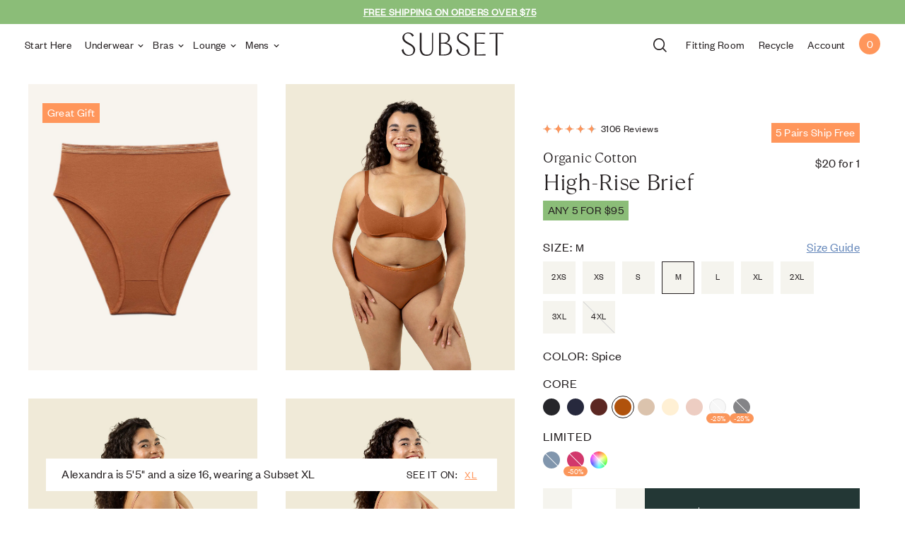

--- FILE ---
content_type: text/html; charset=utf-8
request_url: https://wearsubset.com/pages/bundle-discount-cart-cta?view=cart-bundle-cta-json
body_size: 2143
content:



    [
    
        
        
            {
                "name": "Men's Underwear: 3 for $80",
                "products": [
                    
                        {
                            "id": 7510736699584,
                            "title": "Organic Cotton Men&#39;s Boxer Brief in Carbon",
                            "handle": "subset-mens-organic-cotton-boxer-brief-in-carbon"
                        },
                    
                        {
                            "id": 8074299277504,
                            "title": "Organic Cotton Men&#39;s Boxer Brief in Gale",
                            "handle": "organic-cotton-mens-boxer-brief-in-gale"
                        },
                    
                        {
                            "id": 7510741549248,
                            "title": "Organic Cotton Men&#39;s Boxer Brief in Marine",
                            "handle": "subset-mens-organic-cotton-boxer-brief-in-marine"
                        },
                    
                        {
                            "id": 7510740467904,
                            "title": "Organic Cotton Men&#39;s Boxer Brief in Meridian",
                            "handle": "subset-mens-organic-cotton-boxer-brief-in-meridian"
                        }
                    
                ],
                "quantity": 3,
                "price": 8000,
                "percent": null,
                "current": 0,
                "keys": []
            },
        
            {
                "name": "Women's Soft Bras: 2 for $115",
                "products": [
                    
                        {
                            "id": 7892269498560,
                            "title": "Organic Cotton Keyhole Soft Bra in Cacao",
                            "handle": "organic-cotton-new-keyhole-soft-bra-in-cacao"
                        },
                    
                        {
                            "id": 7505163845824,
                            "title": "Organic Cotton Keyhole Soft Bra in Carbon",
                            "handle": "subset-keyhole-organic-cotton-soft-bra-in-carbon"
                        },
                    
                        {
                            "id": 7509995651264,
                            "title": "Organic Cotton Keyhole Soft Bra in Marine",
                            "handle": "copy-of-subset-keyhole-organic-cotton-soft-bra-in-carbon"
                        },
                    
                        {
                            "id": 8161365885120,
                            "title": "Organic Cotton Keyhole Soft Bra in Quartz",
                            "handle": "organic-cotton-keyhole-soft-bra-in-quartz"
                        },
                    
                        {
                            "id": 7892271890624,
                            "title": "Organic Cotton Keyhole Soft Bra in Spice",
                            "handle": "organic-cotton-new-keyhole-soft-bra-in-spice"
                        },
                    
                        {
                            "id": 7510005809344,
                            "title": "Organic Cotton Keyhole Soft Bra in Stone",
                            "handle": "subset-keyhole-organic-cotton-soft-bra-in-stone"
                        },
                    
                        {
                            "id": 7763661488320,
                            "title": "Organic Cotton Keyhole Soft Bra in Wheat",
                            "handle": "organic-cotton-new-keyhole-soft-bra-in-wheat"
                        },
                    
                        {
                            "id": 7892264845504,
                            "title": "Organic Cotton Triangle Soft Bra in Cacao",
                            "handle": "organic-cotton-new-triangle-soft-bra-in-cacao"
                        },
                    
                        {
                            "id": 7505154900160,
                            "title": "Organic Cotton Triangle Soft Bra in Carbon",
                            "handle": "subset-organic-cotton-triangle-soft-bra-in-carbon"
                        },
                    
                        {
                            "id": 8074298261696,
                            "title": "Organic Cotton Triangle Soft Bra in Gale",
                            "handle": "organic-cotton-new-triangle-soft-bra-in-gale"
                        },
                    
                        {
                            "id": 7505161552064,
                            "title": "Organic Cotton Triangle Soft Bra in Marine",
                            "handle": "subset-organic-cotton-triangle-soft-bra-in-marine"
                        },
                    
                        {
                            "id": 7763605815488,
                            "title": "Organic Cotton Triangle Soft Bra in Petal",
                            "handle": "organic-cotton-new-triangle-soft-bra-in-petal"
                        },
                    
                        {
                            "id": 8161362641088,
                            "title": "Organic Cotton Triangle Soft Bra in Quartz",
                            "handle": "organic-cotton-triangle-soft-bra-in-quartz"
                        },
                    
                        {
                            "id": 7892267401408,
                            "title": "Organic Cotton Triangle Soft Bra in Spice",
                            "handle": "organic-cotton-new-triangle-soft-bra-in-spice"
                        },
                    
                        {
                            "id": 7505162305728,
                            "title": "Organic Cotton Triangle Soft Bra in Stone",
                            "handle": "subset-organic-cotton-triangle-soft-bra-in-stone"
                        },
                    
                        {
                            "id": 7763661619392,
                            "title": "Organic Cotton Triangle Soft Bra in Wheat",
                            "handle": "organic-cotton-new-triangle-soft-bra-in-wheat"
                        }
                    
                ],
                "quantity": 2,
                "price": 11500,
                "percent": null,
                "current": 0,
                "keys": []
            },
        
            {
                "name": "Women's Maternity: 3 for $60",
                "products": [
                    
                        {
                            "id": 7338891739328,
                            "title": "Organic Cotton Maternity Above-Belly Brief in Carbon",
                            "handle": "above-belly-brief-in-midnight-moon"
                        },
                    
                        {
                            "id": 7338901307584,
                            "title": "Organic Cotton Maternity Above-Belly Brief in Cloud Nine",
                            "handle": "above-belly-brief-in-cloud-nine"
                        },
                    
                        {
                            "id": 7338897703104,
                            "title": "Organic Cotton Maternity Above-Belly Brief in Lunar",
                            "handle": "above-belly-brief-in-lunar"
                        },
                    
                        {
                            "id": 7338904355008,
                            "title": "Organic Cotton Maternity Below-Belly Brief in Carbon",
                            "handle": "below-belly-brief-in-midnight-moon"
                        },
                    
                        {
                            "id": 7338904682688,
                            "title": "Organic Cotton Maternity Below-Belly Brief in Cloud Nine",
                            "handle": "below-belly-brief-in-cloud-nine"
                        },
                    
                        {
                            "id": 7338904518848,
                            "title": "Organic Cotton Maternity Below-Belly Brief in Lunar",
                            "handle": "below-belly-brief-in-lunar"
                        }
                    
                ],
                "quantity": 3,
                "price": 6000,
                "percent": null,
                "current": 0,
                "keys": []
            },
        
            {
                "name": "Women's Underwear: 5 for $95",
                "products": [
                    
                        {
                            "id": 7334504399040,
                            "title": "Organic Cotton High-Rise Thong in Cacao",
                            "handle": "high-rise-thong-in-bon-bon"
                        },
                    
                        {
                            "id": 7334504333504,
                            "title": "Organic Cotton High-Rise Thong in Carbon",
                            "handle": "high-rise-thong-in-midnight-moon"
                        },
                    
                        {
                            "id": 7334504825024,
                            "title": "Organic Cotton High-Rise Thong in Cloud Nine",
                            "handle": "high-rise-thong-in-cloud-nine"
                        },
                    
                        {
                            "id": 7334504890560,
                            "title": "Organic Cotton High-Rise Thong in Lunar",
                            "handle": "high-rise-thong-in-lunar"
                        },
                    
                        {
                            "id": 7510075343040,
                            "title": "Organic Cotton High-Rise Thong in Marine",
                            "handle": "subset-organic-cotton-high-rise-thong-in-marine"
                        },
                    
                        {
                            "id": 7763576717504,
                            "title": "Organic Cotton High-Rise Thong in Petal",
                            "handle": "organic-cotton-high-rise-thong-in-petal"
                        },
                    
                        {
                            "id": 7334504431808,
                            "title": "Organic Cotton High-Rise Thong in Spice",
                            "handle": "high-rise-thong-in-butterscotch"
                        },
                    
                        {
                            "id": 7510073573568,
                            "title": "Organic Cotton High-Rise Thong in Stone",
                            "handle": "subset-organic-cotton-high-rise-thong-in-stone"
                        },
                    
                        {
                            "id": 7334504562880,
                            "title": "Organic Cotton High-Rise Thong in Wheat",
                            "handle": "high-rise-thong-in-beach-bum"
                        },
                    
                        {
                            "id": 7306856202432,
                            "title": "Organic Cotton Low-Rise Thong in Cacao",
                            "handle": "low-rise-thong-in-bon-bon"
                        },
                    
                        {
                            "id": 7306847551680,
                            "title": "Organic Cotton Low-Rise Thong in Carbon",
                            "handle": "low-rise-thong-in-midnight-moon"
                        },
                    
                        {
                            "id": 7328730579136,
                            "title": "Organic Cotton Low-Rise Thong in Cloud Nine",
                            "handle": "low-rise-thong-in-cloud-nine"
                        },
                    
                        {
                            "id": 7328731070656,
                            "title": "Organic Cotton Low-Rise Thong in Lunar",
                            "handle": "low-rise-thong-in-lunar"
                        },
                    
                        {
                            "id": 7510069149888,
                            "title": "Organic Cotton Low-Rise Thong in Marine",
                            "handle": "subset-organic-cotton-low-rise-thong-in-marine"
                        },
                    
                        {
                            "id": 7763577372864,
                            "title": "Organic Cotton Low-Rise Thong in Petal",
                            "handle": "organic-cotton-low-rise-thong-in-petal"
                        },
                    
                        {
                            "id": 8161338065088,
                            "title": "Organic Cotton Low-Rise Thong in Quartz",
                            "handle": "organic-cotton-low-rise-thong-in-quartz"
                        },
                    
                        {
                            "id": 7306859643072,
                            "title": "Organic Cotton Low-Rise Thong in Spice",
                            "handle": "low-rise-thong-in-butterscotch"
                        },
                    
                        {
                            "id": 7510069969088,
                            "title": "Organic Cotton Low-Rise Thong in Stone",
                            "handle": "subset-organic-cotton-low-rise-thong-in-stone"
                        },
                    
                        {
                            "id": 7328718094528,
                            "title": "Organic Cotton Low-Rise Thong in Wheat",
                            "handle": "low-rise-thong-in-beach-bum"
                        },
                    
                        {
                            "id": 7892292239552,
                            "title": "Organic Cotton Mid-Rise Thong in Cacao",
                            "handle": "organic-cotton-mid-rise-thong-in-cacao"
                        },
                    
                        {
                            "id": 7645741777088,
                            "title": "Organic Cotton Mid-Rise Thong in Carbon",
                            "handle": "organic-cotton-mid-rise-thong-in-carbon"
                        },
                    
                        {
                            "id": 8074296262848,
                            "title": "Organic Cotton Mid-Rise Thong in Gale",
                            "handle": "organic-cotton-mid-rise-thong-in-gale"
                        },
                    
                        {
                            "id": 8074297540800,
                            "title": "Organic Cotton Mid-Rise Thong in Marine",
                            "handle": "organic-cotton-mid-rise-thong-in-marine"
                        },
                    
                        {
                            "id": 8161352614080,
                            "title": "Organic Cotton Mid-Rise Thong in Quartz",
                            "handle": "organic-cotton-mid-rise-thong-in-quartz"
                        },
                    
                        {
                            "id": 7892294435008,
                            "title": "Organic Cotton Mid-Rise Thong in Spice",
                            "handle": "organic-cotton-mid-rise-thong-in-spice"
                        },
                    
                        {
                            "id": 8074297016512,
                            "title": "Organic Cotton Mid-Rise Thong in Stone",
                            "handle": "organic-cotton-mid-rise-thong-in-stone"
                        },
                    
                        {
                            "id": 7748374823104,
                            "title": "Organic Cotton Mid-Rise Thong in Wheat",
                            "handle": "organic-cotton-mid-rise-thong-in-wheat"
                        },
                    
                        {
                            "id": 7333848547520,
                            "title": "Organic Cotton Low-Rise Bikini in Carbon (No Leg Elastic)",
                            "handle": "low-rise-bikini-in-midnight-moon"
                        },
                    
                        {
                            "id": 7645816815808,
                            "title": "Organic Cotton Low-Rise Bikini in Carbon",
                            "handle": "organic-cotton-low-rise-bikini-in-wheat-with-leg-elastic"
                        },
                    
                        {
                            "id": 7510081208512,
                            "title": "Organic Cotton Low-Rise Bikini in Marine",
                            "handle": "subset-organic-cotton-low-rise-bikini-in-marine"
                        },
                    
                        {
                            "id": 7763577143488,
                            "title": "Organic Cotton Low-Rise Bikini in Petal",
                            "handle": "organic-cotton-low-rise-bikini-in-petal"
                        },
                    
                        {
                            "id": 7333850284224,
                            "title": "Organic Cotton Low-Rise Bikini in Spice (No Leg Elastic)",
                            "handle": "low-rise-bikini-in-butterscotch"
                        },
                    
                        {
                            "id": 7892333625536,
                            "title": "Organic Cotton Low-Rise Bikini in Spice",
                            "handle": "organic-cotton-low-rise-bikini-in-spice-with-leg-elastic"
                        },
                    
                        {
                            "id": 7510081011904,
                            "title": "Organic Cotton Low-Rise Bikini in Stone",
                            "handle": "subset-organic-cotton-low-rise-bikini-in-stone"
                        },
                    
                        {
                            "id": 7510079963328,
                            "title": "Organic Cotton Low-Rise Bikini in Wheat",
                            "handle": "copy-of-low-rise-bikini-in-beach-bum"
                        },
                    
                        {
                            "id": 7333979422912,
                            "title": "Organic Cotton Mid-Rise Bikini in Cacao",
                            "handle": "mid-rise-bikini-in-bon-bon"
                        },
                    
                        {
                            "id": 7333974114496,
                            "title": "Organic Cotton Mid-Rise Bikini in Carbon",
                            "handle": "mid-rise-bikini-in-midnight-moon"
                        },
                    
                        {
                            "id": 8074297999552,
                            "title": "Organic Cotton Mid-Rise Bikini in Gale",
                            "handle": "organic-cotton-mid-rise-bikini-in-gale"
                        },
                    
                        {
                            "id": 7510584066240,
                            "title": "Organic Cotton Mid-Rise Bikini in Marine",
                            "handle": "subset-organic-cotton-mid-rise-bikini-in-marine"
                        },
                    
                        {
                            "id": 7763577569472,
                            "title": "Organic Cotton Mid-Rise Bikini in Petal",
                            "handle": "organic-cotton-mid-rise-bikini-in-petal"
                        },
                    
                        {
                            "id": 8161350648000,
                            "title": "Organic Cotton Mid-Rise Bikini in Quartz",
                            "handle": "organic-cotton-mid-rise-bikini-in-quartz"
                        },
                    
                        {
                            "id": 7333980307648,
                            "title": "Organic Cotton Mid-Rise Bikini in Spice",
                            "handle": "mid-rise-bikini-in-butterscotch"
                        },
                    
                        {
                            "id": 7510586228928,
                            "title": "Organic Cotton Mid-Rise Bikini in Stone",
                            "handle": "subset-organic-cotton-mid-rise-bikini-in-stone"
                        },
                    
                        {
                            "id": 7333983355072,
                            "title": "Organic Cotton Mid-Rise Bikini in Wheat",
                            "handle": "mid-rise-bikini-in-beach-bum"
                        },
                    
                        {
                            "id": 7334463832256,
                            "title": "Organic Cotton Mid-Rise Hipster in Cacao",
                            "handle": "mid-rise-hipster-in-bon-bon"
                        },
                    
                        {
                            "id": 7334463570112,
                            "title": "Organic Cotton Mid-Rise Hipster in Carbon",
                            "handle": "mid-rise-hipster-in-midnight-moon"
                        },
                    
                        {
                            "id": 7334464618688,
                            "title": "Organic Cotton Mid-Rise Hipster in Cloud Nine",
                            "handle": "mid-rise-hipster-in-cloud-nine"
                        },
                    
                        {
                            "id": 7334464880832,
                            "title": "Organic Cotton Mid-Rise Hipster in Lunar",
                            "handle": "mid-rise-hipster-in-lunar"
                        },
                    
                        {
                            "id": 7510078292160,
                            "title": "Organic Cotton Mid-Rise Hipster in Marine",
                            "handle": "subset-organic-cotton-mid-rise-hipster-in-marine"
                        },
                    
                        {
                            "id": 7763578257600,
                            "title": "Organic Cotton Mid-Rise Hipster in Petal",
                            "handle": "organic-cotton-mid-rise-hipster-in-petal"
                        },
                    
                        {
                            "id": 8161341210816,
                            "title": "Organic Cotton Mid-Rise Hipster in Quartz",
                            "handle": "organic-cotton-mid-rise-hipster-in-quartz"
                        },
                    
                        {
                            "id": 7334464028864,
                            "title": "Organic Cotton Mid-Rise Hipster in Spice",
                            "handle": "mid-rise-hipster-in-butterscotch"
                        },
                    
                        {
                            "id": 7510078750912,
                            "title": "Organic Cotton Mid-Rise Hipster in Stone",
                            "handle": "subset-organic-cotton-mid-rise-hipster-in-stone"
                        },
                    
                        {
                            "id": 7334464454848,
                            "title": "Organic Cotton Mid-Rise Hipster in Wheat",
                            "handle": "mid-rise-hipster-in-beach-bum"
                        },
                    
                        {
                            "id": 7892258357440,
                            "title": "Organic Cotton Mid-Rise Shortie in Cacao",
                            "handle": "organic-cotton-mid-rise-shortie-in-cacao"
                        },
                    
                        {
                            "id": 7510700589248,
                            "title": "Organic Cotton Mid-Rise Shortie in Carbon",
                            "handle": "subset-organic-cotton-mid-rise-shortie-in-carbon"
                        },
                    
                        {
                            "id": 7510716809408,
                            "title": "Organic Cotton Mid-Rise Shortie in Marine",
                            "handle": "subset-organic-cotton-mid-rise-shortie-in-marine"
                        },
                    
                        {
                            "id": 7763578519744,
                            "title": "Organic Cotton Mid-Rise Shortie in Petal",
                            "handle": "organic-cotton-mid-rise-shortie-in-petal"
                        },
                    
                        {
                            "id": 7892273660096,
                            "title": "Organic Cotton Mid-Rise Shortie in Spice",
                            "handle": "organic-cotton-mid-rise-shortie-in-spice"
                        },
                    
                        {
                            "id": 7510719791296,
                            "title": "Organic Cotton Mid-Rise Shortie in Stone",
                            "handle": "subset-organic-cotton-mid-rise-shortie-in-stone"
                        },
                    
                        {
                            "id": 7510726049984,
                            "title": "Organic Cotton Mid-Rise Shortie in Wheat",
                            "handle": "subset-organic-cotton-mid-rise-shortie-in-wheat"
                        },
                    
                        {
                            "id": 7334502400192,
                            "title": "Organic Cotton High-Rise Brief in Cacao",
                            "handle": "high-rise-brief-in-bon-bon-1"
                        },
                    
                        {
                            "id": 7334502334656,
                            "title": "Organic Cotton High-Rise Brief in Carbon",
                            "handle": "high-rise-brief-in-midnight-moon"
                        },
                    
                        {
                            "id": 7334502793408,
                            "title": "Organic Cotton High-Rise Brief in Cloud Nine",
                            "handle": "high-rise-brief-in-cloud-nine"
                        },
                    
                        {
                            "id": 8074096246976,
                            "title": "Organic Cotton High-Rise Brief in Gale",
                            "handle": "organic-cotton-high-rise-brief-in-gale"
                        },
                    
                        {
                            "id": 7334502924480,
                            "title": "Organic Cotton High-Rise Brief in Lunar",
                            "handle": "high-rise-brief-in-lunar-1"
                        },
                    
                        {
                            "id": 7510655008960,
                            "title": "Organic Cotton High-Rise Brief in Marine",
                            "handle": "subset-organic-cotton-high-rise-brief-in-marine"
                        },
                    
                        {
                            "id": 7763575800000,
                            "title": "Organic Cotton High-Rise Brief in Petal",
                            "handle": "organic-cotton-high-rise-brief-in-petal"
                        },
                    
                        {
                            "id": 8161344979136,
                            "title": "Organic Cotton High-Rise Brief in Quartz",
                            "handle": "organic-cotton-high-rise-brief-in-quartz"
                        },
                    
                        {
                            "id": 7334502432960,
                            "title": "Organic Cotton High-Rise Brief in Spice",
                            "handle": "high-rise-brief-in-butterscotch"
                        },
                    
                        {
                            "id": 7510658056384,
                            "title": "Organic Cotton High-Rise Brief in Stone",
                            "handle": "subset-organic-cotton-high-rise-brief-in-stone"
                        },
                    
                        {
                            "id": 7334502760640,
                            "title": "Organic Cotton High-Rise Brief in Wheat",
                            "handle": "high-rise-brief-in-beach-bum"
                        },
                    
                        {
                            "id": 7892313866432,
                            "title": "Organic Cotton Low-Rise Brief in Cacao",
                            "handle": "organic-cotton-low-rise-brief-in-cacao"
                        },
                    
                        {
                            "id": 7892311474368,
                            "title": "Organic Cotton Low-Rise Brief in Carbon",
                            "handle": "organic-cotton-low-rise-brief-in-carbon"
                        },
                    
                        {
                            "id": 8074295181504,
                            "title": "Organic Cotton Low-Rise Brief in Gale",
                            "handle": "organic-cotton-low-rise-brief-in-gale"
                        },
                    
                        {
                            "id": 8074295476416,
                            "title": "Organic Cotton Low-Rise Brief in Marine",
                            "handle": "organic-cotton-low-rise-brief-in-marine"
                        },
                    
                        {
                            "id": 8161355301056,
                            "title": "Organic Cotton Low-Rise Brief in Quartz",
                            "handle": "organic-cotton-low-rise-brief-in-quartz"
                        },
                    
                        {
                            "id": 7892315865280,
                            "title": "Organic Cotton Low-Rise Brief in Spice",
                            "handle": "organic-cotton-low-rise-brief-in-spice"
                        },
                    
                        {
                            "id": 8074294493376,
                            "title": "Organic Cotton Low-Rise Brief in Stone",
                            "handle": "organic-cotton-low-rise-brief-in-stone"
                        },
                    
                        {
                            "id": 7334472614080,
                            "title": "Organic Cotton Mid-Rise Brief in Cacao",
                            "handle": "mid-rise-brief-in-bon-bon"
                        },
                    
                        {
                            "id": 7334472581312,
                            "title": "Organic Cotton Mid-Rise Brief in Carbon",
                            "handle": "mid-rise-brief-in-midnight-moon"
                        },
                    
                        {
                            "id": 8074297934016,
                            "title": "Organic Cotton Mid-Rise Brief in Gale",
                            "handle": "organic-cotton-mid-rise-brief-in-gale"
                        },
                    
                        {
                            "id": 7510599762112,
                            "title": "Organic Cotton Mid-Rise Brief in Marine",
                            "handle": "subset-organic-cotton-mid-rise-brief-in-marine"
                        },
                    
                        {
                            "id": 7763577798848,
                            "title": "Organic Cotton Mid-Rise Brief in Petal",
                            "handle": "organic-cotton-mid-rise-brief-in-petal"
                        },
                    
                        {
                            "id": 8161347535040,
                            "title": "Organic Cotton Mid-Rise Brief in Quartz",
                            "handle": "organic-cotton-mid-rise-brief-in-quartz"
                        },
                    
                        {
                            "id": 7334472745152,
                            "title": "Organic Cotton Mid-Rise Brief in Spice",
                            "handle": "mid-rise-brief-in-butterscotch"
                        },
                    
                        {
                            "id": 7510598680768,
                            "title": "Organic Cotton Mid-Rise Brief in Stone",
                            "handle": "subset-organic-cotton-mid-rise-brief-in-stone"
                        },
                    
                        {
                            "id": 7334472843456,
                            "title": "Organic Cotton Mid-Rise Brief in Wheat",
                            "handle": "mid-rise-brief-in-beach-bum"
                        },
                    
                        {
                            "id": 7338940760256,
                            "title": "Organic Cotton Mid-Rise Retro Brief in Cacao",
                            "handle": "mid-rise-retro-brief-in-bon-bon"
                        },
                    
                        {
                            "id": 7338913890496,
                            "title": "Organic Cotton Mid-Rise Retro Brief in Carbon",
                            "handle": "mid-rise-retro-brief-in-midnight-moon"
                        },
                    
                        {
                            "id": 7338945904832,
                            "title": "Organic Cotton Mid-Rise Retro Brief in Cloud Nine",
                            "handle": "mid-rise-retro-brief-in-cloud-nine"
                        },
                    
                        {
                            "id": 7510681911488,
                            "title": "Organic Cotton Mid-Rise Retro Brief in Garnet",
                            "handle": "subset-organic-cotton-mid-rise-retro-brief-in-garnet"
                        },
                    
                        {
                            "id": 7338957373632,
                            "title": "Organic Cotton Mid-Rise Retro Brief in Lunar",
                            "handle": "mid-rise-retro-brief-in-lunar"
                        },
                    
                        {
                            "id": 7510690234560,
                            "title": "Organic Cotton Mid-Rise Retro Brief in Marine",
                            "handle": "subset-organic-cotton-mid-rise-retro-brief-in-marine"
                        },
                    
                        {
                            "id": 7338941612224,
                            "title": "Organic Cotton Mid-Rise Retro Brief in Spice",
                            "handle": "mid-rise-retro-brief-in-butterscotch"
                        },
                    
                        {
                            "id": 7510686433472,
                            "title": "Organic Cotton Mid-Rise Retro Brief in Stone",
                            "handle": "subset-organic-cotton-mid-rise-retro-brief-in-stone"
                        },
                    
                        {
                            "id": 7338945020096,
                            "title": "Organic Cotton Mid-Rise Retro Brief in Wheat",
                            "handle": "mid-rise-retro-brief-in-beach-bum"
                        }
                    
                ],
                "quantity": 5,
                "price": 9500,
                "percent": null,
                "current": 0,
                "keys": []
            }
        
    
    ]


--- FILE ---
content_type: text/html; charset=utf-8
request_url: https://wearsubset.com/?section_id=cart-drawer
body_size: 1041
content:
<div id="shopify-section-cart-drawer" class="shopify-section"><link href="//wearsubset.com/cdn/shop/t/169/assets/cart.css?v=143285961883497961431756220998" rel="stylesheet" type="text/css" media="all" />













<div class="slide-out-cart">
  <div class="slide-out-cart-top">
    <div class="tablet-width-full">
      <div class="slide-out-cart-title font-serif text-24 line-height-1 pb-4 portrait-text-22">
        <cart-count>
          Cart (<span>0</span>)
        </cart-count>
        <button class="slide-out-cart-close-button close-cart" aria-label="Close cart">
          <svg width="20" height="20" viewBox="0 0 20 20" fill="none" xmlns="http://www.w3.org/2000/svg">
            <path d="M1.32422 18.8389L19.0019 1.1612" stroke="black" stroke-width="0.8" stroke-linecap="square"/>
            <path d="M1.32422 0.838867L19.0019 18.5165" stroke="black" stroke-width="0.8" stroke-linecap="square"/>
          </svg>            
          <span class="sr-only">Close</span>            
        </button>
      </div>
      
      
        








      
    </div>
  </div>
  <div class="slide-out-cart-body">

    
    

    
    

    
    

    <div class="cart-items">
      

        <div class="empty text-caps text-medium doyle-font text-center">
          <div>
            <h2 class="text-24">
              Your cart is empty
            </h2>
            <div class="block mt-4">
              <p>Explore our planet-friendly innerwear collection and make your cart [and your body] happy</p>
            </div>
          </div>
          <div class="block mt-4">
            <div class="cart__collection-list">
              
                <a href="/collections/underwear" class="cart__collection-link"><img src="//wearsubset.com/cdn/shop/collections/subset-organic-cotton-womens-underwear-mid-rise-brief-triangle-soft-bra-garnet-0104.jpg?v=1737637061&amp;width=80" alt="Women&#39;s Underwear" srcset="//wearsubset.com/cdn/shop/collections/subset-organic-cotton-womens-underwear-mid-rise-brief-triangle-soft-bra-garnet-0104.jpg?v=1737637061&amp;width=80 80w" width="80" height="100" loading="lazy"><span class="text-24">Women's Underwear</span>
                </a>
              
                <a href="/collections/bras" class="cart__collection-link"><img src="//wearsubset.com/cdn/shop/collections/Mid-Rise-Thong-New-Triangle-Soft-Bra-Carbon-LOOK1_0001.webp?v=1737637146&amp;width=80" alt="Bras" srcset="//wearsubset.com/cdn/shop/collections/Mid-Rise-Thong-New-Triangle-Soft-Bra-Carbon-LOOK1_0001.webp?v=1737637146&amp;width=80 80w" width="80" height="100" loading="lazy"><span class="text-24">Bras</span>
                </a>
              
                <a href="/collections/mens-underwear-styles" class="cart__collection-link"><img src="//wearsubset.com/cdn/shop/collections/Mens-Boxer-Brief-Carbon-LOOK17_0019.jpg?v=1706740644&amp;width=80" alt="Men&#39;s Underwear" srcset="//wearsubset.com/cdn/shop/collections/Mens-Boxer-Brief-Carbon-LOOK17_0019.jpg?v=1706740644&amp;width=80 80w" width="80" height="100" loading="lazy"><span class="text-24">Men's Underwear</span>
                </a>
              
            </div>
          </div>
          <div class="block mt-4">
            <div class="cart__usps">
              

                  <div class="cart__usps-item">
                    
                      <img src="//wearsubset.com/cdn/shop/files/returns_icon_2f01a608-6dac-44a6-b2c2-c0cf42e2f3c8.png?v=1737632138&amp;width=30" alt="Free Returns" srcset="//wearsubset.com/cdn/shop/files/returns_icon_2f01a608-6dac-44a6-b2c2-c0cf42e2f3c8.png?v=1737632138&amp;width=30 30w" width="30" height="31" loading="lazy">
                    
                    
                      <span>Free Returns</span>
                    
                  </div>
                
              

                  <div class="cart__usps-item">
                    
                      <img src="//wearsubset.com/cdn/shop/files/carbon_icon_e5c5f1b2-455f-40f6-851a-80b4826e2d20.png?v=1737632203&amp;width=30" alt="Carbon-neutral shipping" srcset="//wearsubset.com/cdn/shop/files/carbon_icon_e5c5f1b2-455f-40f6-851a-80b4826e2d20.png?v=1737632203&amp;width=30 30w" width="30" height="31" loading="lazy">
                    
                    
                      <span>Carbon-neutral shipping</span>
                    
                  </div>
                
              

                  <div class="cart__usps-item">
                    
                      <img src="//wearsubset.com/cdn/shop/files/exchanges_icon_57623bd4-79f3-4e4b-a2d7-def7ab9f5eb8.png?v=1737632241&amp;width=30" alt="Easy Exchanges" srcset="//wearsubset.com/cdn/shop/files/exchanges_icon_57623bd4-79f3-4e4b-a2d7-def7ab9f5eb8.png?v=1737632241&amp;width=30 30w" width="30" height="31" loading="lazy">
                    
                    
                      <span>Easy Exchanges</span>
                    
                  </div>
                
              
            </div>
          </div>
          
            <div class="block mt-4">
              <div class="cart__footer-actions">
                
                  <a href="/collections" class="button button-secondary">Shop All Products</a>
                
              
                  <span>Free Shipping on U.S. Orders Over $75</span>
                
              </div>
            </div>
          
        </div>

      
    </div>

    
<cart-upsells-api class="cart-upsells__container" section-id="cart-drawer" product-id=""  hidden>
  <h3 class="cart-upsells__heading">You may also like</h3>
  <div class="cart-upsells__items product-upsells product-upsells--cart"></div>
</cart-upsells-api>
    

    
    
  </div>

  

</div>
<div class="slide-out-overlay"></div></div>

--- FILE ---
content_type: text/css
request_url: https://wearsubset.com/cdn/shop/t/169/assets/knickey-2021.css?v=131819787468769299491768239093
body_size: 28294
content:
@font-face{font-family:FoundersGrotesk;src:url(./founders-grotesk-regular.woff2) format("woff2");font-weight:400;font-style:normal}@font-face{font-family:FoundersGrotesk_Semibold;src:url(./founders-grotesk-text-semibold.woff2) format("woff2");font-weight:400;font-style:normal}@font-face{font-family:TTRamillas_Light;src:url(./TTRamillas-Light.woff) format("woff");font-style:normal;font-weight:400}:root{--header-height: 84px;--announcement-height: 33px}*{-webkit-box-sizing:border-box;box-sizing:border-box}html{height:100%}body{margin:0;min-height:100%;overscroll-behavior:none}img{height:auto;max-width:100%;vertical-align:middle;display:inline-block}html.k-mod-touch *{background-attachment:scroll!important}.k-block{display:block}.k-inline-block{max-width:100%;display:inline-block}.k-hidden{display:none}.k-button{display:inline-block;padding:9px 15px;background-color:#3898ec;color:#fff;border:0;line-height:inherit;text-decoration:none;cursor:pointer;border-radius:0}input.k-button{-webkit-appearance:button}html[data-k-dynpage] [data-k-cloak]{color:transparent!important}h1,h2,h3,h4,h5,h6{font-weight:400;margin-bottom:10px}p{margin-top:0;margin-bottom:10px}blockquote{margin:0 0 10px;padding:10px 20px;border-left:5px solid #E2E2E2;font-size:18px;line-height:22px}figure{margin:0 0 10px}figcaption{margin-top:5px;text-align:center}ul,ol{margin-top:0;margin-bottom:10px;padding-left:40px}.k-list-unstyled{padding-left:0;list-style:none}.k-embed:before,.k-embed:after{content:" ";display:table;-ms-grid-column:1;grid-column-start:1;-ms-grid-row:1;grid-row-start:1;-ms-grid-column-span:1;grid-column-end:2;-ms-grid-row-span:1;grid-row-end:2}.k-embed:after{clear:both}fieldset{padding:0;margin:0;border:0}button,html input[type=button],input[type=reset]{border:0;cursor:pointer;-webkit-appearance:button}.k-form-done{display:none;padding:20px;text-align:center;background-color:#ddd}.k-form-fail{display:none;margin-top:10px;padding:10px;background-color:#ffdede}label{display:block;margin-bottom:5px;font-weight:700}.k-input,.k-select{display:block;width:100%;height:38px;padding:8px 12px;margin-bottom:10px;font-size:14px;line-height:1.428571429;color:#333;vertical-align:middle;background-color:#fff;border:1px solid #cccccc}.k-input:-moz-placeholder,.k-select:-moz-placeholder{color:#999}.k-input::-moz-placeholder,.k-select::-moz-placeholder{color:#999;opacity:1}.k-input:-ms-input-placeholder,.k-select:-ms-input-placeholder{color:#999}.k-input::-webkit-input-placeholder,.k-select::-webkit-input-placeholder{color:#999}.k-input:focus,.k-select:focus{border-color:#3898ec;outline:0}.k-input[disabled],.k-select[disabled],.k-input[readonly],.k-select[readonly],fieldset[disabled] .k-input,fieldset[disabled] .k-select{cursor:not-allowed;background-color:#eee}textarea.k-input,textarea.k-select{height:auto}.k-select{background-color:#f3f3f3}.k-select[multiple]{height:auto}.k-form-label{display:inline-block;cursor:pointer;font-weight:400;margin-bottom:0}.k-radio{display:block;margin-bottom:5px;padding-left:20px}.k-radio:before,.k-radio:after{content:" ";display:table;-ms-grid-column:1;grid-column-start:1;-ms-grid-row:1;grid-row-start:1;-ms-grid-column-span:1;grid-column-end:2;-ms-grid-row-span:1;grid-row-end:2}.k-radio:after{clear:both}.k-radio-input{margin:4px 0 0;margin-top:1px \	;line-height:normal;float:left;margin-left:-20px}.k-radio-input{margin-top:3px}.k-container{margin-left:auto;margin-right:auto;max-width:940px}.k-container:before,.k-container:after{content:" ";display:table;-ms-grid-column:1;grid-column-start:1;-ms-grid-row:1;grid-row-start:1;-ms-grid-column-span:1;grid-column-end:2;-ms-grid-row-span:1;grid-row-end:2}.k-container:after{clear:both}.k-container .k-row{margin-left:-10px;margin-right:-10px}.k-row:before,.k-row:after{content:" ";display:table;-ms-grid-column:1;grid-column-start:1;-ms-grid-row:1;grid-row-start:1;-ms-grid-column-span:1;grid-column-end:2;-ms-grid-row-span:1;grid-row-end:2}.k-row:after{clear:both}@media screen and (max-width: 991px){.k-container{max-width:728px}}@media screen and (max-width: 767px){.k-hidden-main,.k-hidden-medium{display:inherit!important}.k-hidden-small{display:none!important}.k-row,.k-container .k-row{margin-left:0;margin-right:0}.k-col{width:100%;left:auto;right:auto}}@media screen and (max-width: 479px){.k-container{max-width:none}}.k-richtext:before,.k-richtext:after{content:" ";display:table;-ms-grid-column:1;grid-column-start:1;-ms-grid-row:1;grid-row-start:1;-ms-grid-column-span:1;grid-column-end:2;-ms-grid-row-span:1;grid-row-end:2}.k-richtext:after{clear:both}.k-richtext[contenteditable=true]:before,.k-richtext[contenteditable=true]:after{white-space:initial}.k-richtext ol,.k-richtext ul{overflow:hidden}.k-richtext .k-richtext-figure-selected.k-richtext-figure-type-video div:after,.k-richtext .k-richtext-figure-selected[data-rt-type=video] div:after{outline:2px solid #2895f7}.k-richtext .k-richtext-figure-selected.k-richtext-figure-type-image div,.k-richtext .k-richtext-figure-selected[data-rt-type=image] div{outline:2px solid #2895f7}.k-richtext figure.k-richtext-figure-type-video>div:after,.k-richtext figure[data-rt-type=video]>div:after{content:"";position:absolute;display:none;left:0;top:0;right:0;bottom:0}.k-richtext figure{position:relative;max-width:60%}.k-richtext figure>div:before{cursor:default!important}.k-richtext figure img{width:100%}.k-richtext figure figcaption.k-richtext-figcaption-placeholder{opacity:.6}.k-richtext figure div{font-size:0px;color:transparent}.k-richtext figure.k-richtext-figure-type-image,.k-richtext figure[data-rt-type=image]{display:table}.k-richtext figure.k-richtext-figure-type-image>div,.k-richtext figure[data-rt-type=image]>div{display:inline-block}.k-richtext figure.k-richtext-figure-type-image>figcaption,.k-richtext figure[data-rt-type=image]>figcaption{display:table-caption;caption-side:bottom}.k-richtext figure.k-richtext-figure-type-video,.k-richtext figure[data-rt-type=video]{width:60%;height:0}.k-richtext figure.k-richtext-figure-type-video iframe,.k-richtext figure[data-rt-type=video] iframe{position:absolute;top:0;left:0;width:100%;height:100%}.k-richtext figure.k-richtext-figure-type-video>div,.k-richtext figure[data-rt-type=video]>div{width:100%}.k-richtext figure.k-richtext-center{margin-right:auto;margin-left:auto;clear:both}.k-richtext figure.k-richtext-center.k-richtext-figure-type-image>div,.k-richtext figure.k-richtext-center[data-rt-type=image]>div{max-width:100%}.k-richtext figure.k-richtext-align-normal{clear:both}.k-richtext figure.k-richtext-align-fullwidth{width:100%;max-width:100%;text-align:center;clear:both;display:block;margin-right:auto;margin-left:auto}.k-richtext figure.k-richtext-align-fullwidth>div{display:inline-block;padding-bottom:inherit}.k-richtext figure.k-richtext-align-fullwidth>figcaption{display:block}.k-richtext figure.k-richtext-align-floatleft{float:left;margin-right:15px;clear:none}.k-richtext figure.k-richtext-align-floatright{float:right;margin-left:15px;clear:none}.k-nav{position:relative;background:#ddd;z-index:1000}.k-nav:before,.k-nav:after{content:" ";display:table;-ms-grid-column:1;grid-column-start:1;-ms-grid-row:1;grid-row-start:1;-ms-grid-column-span:1;grid-column-end:2;-ms-grid-row-span:1;grid-row-end:2}.k-nav:after{clear:both}.k-nav-brand{position:relative;float:left;text-decoration:none;color:#333}.k-nav-link{position:relative;display:inline-block;vertical-align:top;text-decoration:none;color:#222;padding:20px;text-align:left;margin-left:auto;margin-right:auto}.k-nav-link.k--current{color:#0082f3}.k-nav-menu{position:relative;float:right}[data-nav-menu-open]{display:block!important;position:absolute;top:100%;left:0;right:0;background:#c8c8c8;text-align:center;overflow:visible;min-width:200px}.k--nav-link-open{display:block;position:relative}.k-nav-overlay{position:absolute;overflow:hidden;display:none;top:100%;left:0;right:0;width:100%}.k-tab-menu{position:relative}.k-tab-link{position:relative;display:inline-block;vertical-align:top;text-decoration:none;padding:9px 30px;text-align:left;cursor:pointer;color:#222;background-color:#ddd}.k-tab-link.k--current{background-color:#c8c8c8}.k-tab-link:focus{outline:0}.k-tab-content{position:relative;display:block;overflow:hidden}.k-tab-pane{position:relative;display:none}.k--tab-active{display:block}@media screen and (max-width: 479px){.k-tab-link{display:block}}.shopify-challenge__container{margin:200px auto 100px!important}.shopify-challenge__container .shopify-challenge__button{border:none}.k-layout-grid{display:-ms-grid;display:grid;grid-auto-columns:1fr;-ms-grid-columns:1fr 1fr;grid-template-columns:1fr 1fr;-ms-grid-rows:auto auto;grid-template-rows:auto auto;grid-row-gap:16px;grid-column-gap:16px}.k-checkbox{display:block;margin-bottom:5px;padding-left:20px}.k-checkbox:before{content:" ";display:table;-ms-grid-column-span:1;grid-column-end:2;-ms-grid-column:1;grid-column-start:1;-ms-grid-row-span:1;grid-row-end:2;-ms-grid-row:1;grid-row-start:1}.k-checkbox:after{content:" ";display:table;-ms-grid-column-span:1;grid-column-end:2;-ms-grid-column:1;grid-column-start:1;-ms-grid-row-span:1;grid-row-end:2;-ms-grid-row:1;grid-row-start:1;clear:both}.k-checkbox-input{float:left;margin:4px 0 0 -20px;line-height:normal}.k-checkbox-input--inputType-custom{border-top-width:1px;border-bottom-width:1px;border-left-width:1px;border-right-width:1px;border-top-color:#ccc;border-bottom-color:#ccc;border-left-color:#ccc;border-right-color:#ccc;border-top-style:solid;border-bottom-style:solid;border-left-style:solid;border-right-style:solid;width:12px;height:12px;border-radius:2px}.k-checkbox-input--inputType-custom.k--redirected-checked{background-color:#3898ec;border-top-color:#3898ec;border-bottom-color:#3898ec;border-left-color:#3898ec;border-right-color:#3898ec;background-image:url(https://d3e54v103j8qbb.cloudfront.net/static/custom-checkbox-checkmark.589d534424.svg);background-position:50% 50%;background-size:cover;background-repeat:no-repeat}.k-checkbox-input--inputType-custom.k--redirected-focus{-webkit-box-shadow:0px 0px 3px 1px #3898ec;box-shadow:0 0 3px 1px #3898ec}.k-form-formradioinput--inputType-custom{border-top-width:1px;border-bottom-width:1px;border-left-width:1px;border-right-width:1px;border-top-color:#ccc;border-bottom-color:#ccc;border-left-color:#ccc;border-right-color:#ccc;border-top-style:solid;border-bottom-style:solid;border-left-style:solid;border-right-style:solid;width:12px;height:12px;border-radius:50%}.k-form-formradioinput--inputType-custom.k--redirected-focus{-webkit-box-shadow:0px 0px 3px 1px #3898ec;box-shadow:0 0 3px 1px #3898ec}.k-form-formradioinput--inputType-custom.k--redirected-checked{border-top-width:4px;border-bottom-width:4px;border-left-width:4px;border-right-width:4px;border-top-color:#3898ec;border-bottom-color:#3898ec;border-left-color:#3898ec;border-right-color:#3898ec}.k-list-unstyled{list-style:none}body{display:-webkit-box;display:-ms-flexbox;display:flex;-webkit-box-orient:vertical;-webkit-box-direction:normal;-ms-flex-direction:column;flex-direction:column;background-color:#fff;font-family:FoundersGrotesk,sans-serif;color:#241f20;font-size:1.063rem;line-height:1.529;font-weight:400;letter-spacing:.025em;-webkit-font-smoothing:antialiased}.page,.shopify-section{display:-webkit-box;display:-ms-flexbox;display:flex;-webkit-box-orient:vertical;-webkit-box-direction:normal;-ms-flex-direction:column;flex-direction:column;-webkit-box-flex:1;-ms-flex-positive:1;flex-grow:1}h1{margin-top:0;margin-bottom:1rem;font-family:TTRamillas_Light,sans-serif;font-size:4rem;line-height:1.281;letter-spacing:-.01em}h2{margin-top:0;margin-bottom:1rem;font-family:TTRamillas_Light,sans-serif;font-size:2.625rem;line-height:1.24;letter-spacing:-.01em}h3{margin-top:0;margin-bottom:1rem;font-family:TTRamillas_Light,sans-serif;font-size:2rem;line-height:1.375;letter-spacing:-.01em}h4{margin-top:0;margin-bottom:.875rem;font-family:FoundersGrotesk_Semibold;font-size:1.125rem;line-height:1.889;letter-spacing:.025em;text-transform:uppercase}h5{margin-top:0;margin-bottom:.875rem;font-family:FoundersGrotesk;font-size:1.125rem;line-height:1.889;letter-spacing:.025em;text-transform:uppercase}h6{margin-top:0;margin-bottom:.875rem;font-family:FoundersGrotesk;font-size:1.05rem;line-height:1.889;letter-spacing:.025em;text-transform:uppercase}p{margin-bottom:1rem}a{display:inline-block;color:inherit;transition:.3s;text-decoration:none}a:hover{border-bottom-color:transparent}img{display:inline-block;max-width:100%}.container-1440{width:100%;max-width:1440px;margin-right:auto;margin-left:auto;padding-right:2.1875rem;padding-left:2.1875rem}.container-1280{width:100%;max-width:1280px;margin-right:auto;margin-left:auto;padding-right:2.1875rem;padding-left:2.1875rem}.container-1140{width:100%;max-width:1140px;margin-right:auto;margin-left:auto;padding-right:2.1875rem;padding-left:2.1875rem}.container-1024{width:100%;max-width:1024px;margin-right:auto;margin-left:auto;padding-right:2.1875rem;padding-left:2.1875rem}.container-960{width:100%;max-width:960px;margin-right:auto;margin-left:auto;padding-right:2.1875rem;padding-left:2.1875rem}.container-860{width:100%;max-width:860px;margin-right:auto;margin-left:auto;padding-right:2.1875rem;padding-left:2.1875rem}.container-768{width:100%;max-width:768px;margin-right:auto;margin-left:auto;padding-right:2.1875rem;padding-left:2.1875rem}.container-650{width:100%;max-width:650px;margin-right:auto;margin-left:auto;padding-right:2.1875rem;padding-left:2.1875rem}.container-600{width:100%;max-width:600px;margin-right:auto;margin-left:auto;padding-right:2.1875rem;padding-left:2.1875rem}.container-575{width:100%;max-width:575px;margin-right:auto;margin-left:auto;padding-right:2.1875rem;padding-left:2.1875rem}.container-520{width:100%;max-width:520px;margin-right:auto;margin-left:auto;padding-right:2.1875rem;padding-left:2.1875rem}.container-full{width:100%;max-width:100%;padding-right:2.1875rem;padding-left:2.1875rem}.container-full.flex-grow{-webkit-box-flex:1;-ms-flex:1;flex:1}.flex-row{display:-webkit-box;display:-ms-flexbox;display:flex}.flex-row-centered{display:-webkit-box;display:-ms-flexbox;display:flex;-webkit-box-orient:horizontal;-webkit-box-direction:normal;-ms-flex-direction:row;flex-direction:row;-webkit-box-pack:center;-ms-flex-pack:center;justify-content:center;-webkit-box-align:center;-ms-flex-align:center;align-items:center}.flex-column{display:-webkit-box;display:-ms-flexbox;display:flex;-webkit-box-orient:vertical;-webkit-box-direction:normal;-ms-flex-direction:column;flex-direction:column}.flex-column-reversed{display:-webkit-box;display:-ms-flexbox;display:flex;flex-direction:column-reverse}.flex-column.justify-between.flex-grow{-webkit-box-flex:1;-ms-flex:1;flex:1}.flex-column-centered{display:-webkit-box;display:-ms-flexbox;display:flex;-webkit-box-orient:vertical;-webkit-box-direction:normal;-ms-flex-direction:column;flex-direction:column;-webkit-box-pack:center;-ms-flex-pack:center;justify-content:center;-webkit-box-align:center;-ms-flex-align:center;align-items:center}.items-center{display:-webkit-box;display:-ms-flexbox;display:flex;-webkit-box-align:center;-ms-flex-align:center;align-items:center}.flex-align-end{display:-webkit-box;display:-ms-flexbox;display:flex;-webkit-box-align:end;-ms-flex-align:end;align-items:flex-end}.flex-justify-start{display:-webkit-box;display:-ms-flexbox;display:flex;-webkit-box-pack:start;-ms-flex-pack:start;justify-content:flex-start}.flex-justify-center{display:-webkit-box;display:-ms-flexbox;display:flex;-webkit-box-pack:center;-ms-flex-pack:center;justify-content:center}.order-last{order:9999}.justify-end{display:-webkit-box;display:-ms-flexbox;display:flex;-webkit-box-pack:end;-ms-flex-pack:end;justify-content:flex-end}.justify-between{display:-webkit-box;display:-ms-flexbox;display:flex;-webkit-box-pack:justify;-ms-flex-pack:justify;justify-content:space-between}.flex-align-start{display:-webkit-box;display:-ms-flexbox;display:flex;-webkit-box-align:start;-ms-flex-align:start;align-items:flex-start}.flex-wrap{display:-webkit-box;display:-ms-flexbox;display:flex;-ms-flex-wrap:wrap;flex-wrap:wrap}.flex-nowrap{flex-wrap:nowrap}.row-gap-1{row-gap:.25rem}.row-gap-4{row-gap:1rem}.column-gap-1{column-gap:.25rem}.column-gap-16{column-gap:4rem}.grid-2-columns{display:-ms-grid;display:grid;grid-auto-columns:1fr;grid-column-gap:1.5rem;grid-row-gap:1.5rem;-ms-grid-columns:1fr 1fr;grid-template-columns:1fr 1fr;-ms-grid-rows:auto;grid-template-rows:auto}.grid-3-columns{display:-ms-grid;display:grid;grid-auto-columns:1fr;grid-column-gap:1.5rem;grid-row-gap:1.5rem;-ms-grid-columns:1fr 1fr 1fr;grid-template-columns:1fr 1fr 1fr;-ms-grid-rows:auto;grid-template-rows:auto}.grid-4-columns{display:-ms-grid;display:grid;grid-auto-columns:1fr;grid-column-gap:1.5rem;grid-row-gap:1.5rem;-ms-grid-columns:1fr 1fr 1fr 1fr;grid-template-columns:1fr 1fr 1fr 1fr;-ms-grid-rows:auto;grid-template-rows:auto}.grid-1-3-2-3{display:-ms-grid;display:grid;grid-auto-columns:1fr;grid-column-gap:4.5rem;grid-row-gap:4.5rem;-ms-grid-columns:33.333333% 1fr;grid-template-columns:33.333333% 1fr;-ms-grid-rows:auto;grid-template-rows:auto}.grid-1-3-2-3.small-gap{grid-column-gap:1.25rem;grid-row-gap:1.25rem}.grid-2-columns.align-center,.grid-1-3-2-3.align-center{-webkit-box-align:center;-ms-flex-align:center;align-items:center}.grid-1-3-2-3.large-gap{grid-column-gap:15vw;grid-row-gap:15vw}.grid-2-3-1-3{display:-ms-grid;display:grid;grid-auto-columns:1fr;grid-column-gap:4.5rem;grid-row-gap:4.5rem;-ms-grid-columns:1fr 33.333333%;grid-template-columns:1fr 33.333333%;-ms-grid-rows:auto;grid-template-rows:auto}.grid-2-3-1-3.align-center{-webkit-box-align:center;-ms-flex-align:center;align-items:center}.grid-2-3-1-3.large-gap,.grid-2-3-1-3.xl-gap{grid-column-gap:15vw;grid-row-gap:15vw}.grid-1-4-3-4{display:-ms-grid;display:grid;grid-auto-columns:1fr;grid-column-gap:4.5rem;grid-row-gap:4.5rem;-ms-grid-columns:17% 1fr;grid-template-columns:17% 1fr;-ms-grid-rows:auto;grid-template-rows:auto}.col-span-full{grid-column:1/-1}.inline-block{display:inline-block}.hide{display:none}.byebye{display:none!important}.list-none{list-style:none}.opacity-30{opacity:.3}.m-2{margin:.5rem}.mt-1{margin-top:.25rem}.mt-2{margin-top:.5rem}.mt-3{margin-top:.75rem}.mt-4{margin-top:1rem}.mt-6{margin-top:1.5rem}.mt-8{margin-top:2rem}.mt-12{margin-top:3rem}.mt-16{margin-top:4rem}.mt-24{margin-top:6rem}.mt-32{margin-top:8rem}.mt-40{margin-top:10rem}.mb-0{margin-bottom:0}.mb-0\.5{margin-bottom:2px}.mb-1{margin-bottom:.25rem}.mb-2{margin-bottom:.5rem}.mb-3{margin-bottom:.75rem}.mb-4{margin-bottom:1rem}.mb-6{margin-bottom:1.5rem}.mb-8{margin-bottom:2rem}.space-y-6>*:not([hidden])~:not([hidden]){margin-top:1.5rem;margin-bottom:0}.space-y-8>*:not([hidden])~:not([hidden]){margin-top:2rem;margin-bottom:0}.mb-12{margin-bottom:3rem}.mb-16{margin-bottom:4rem}.mb-20{margin-bottom:5rem}.mb-32{margin-bottom:8rem}.mb-40{margin-bottom:10rem}.ml-auto{margin-left:auto}.ml-0{margin-left:0}.ml-3{margin-left:.75rem}.ml-4{margin-left:1rem}.mr-auto{margin-right:auto}.mr-0{margin-right:0}.mr-1{margin-right:.25rem}.mr-2{margin-right:.5rem}.mr-3{margin-right:.75rem}.mr-4{margin-right:1rem}.mr-6{margin-right:1.5rem}.mr-8{margin-right:2rem}.mx-auto{margin-right:auto;margin-left:auto}.mx-3{margin-right:.75rem;margin-left:.75rem}.mx-4{margin-right:1rem;margin-left:1rem}.mx-8{margin-right:2rem;margin-left:2rem}.margin-y-4{margin-top:1rem;margin-bottom:1rem}.margin-y-8{margin-top:2rem;margin-bottom:2rem}.padding-0{padding:0}.padding-2{padding:.5rem}.padding-4{padding:1rem}.padding-6{padding:1.25rem}.padding-9{padding:2.25rem}.padding-12{padding:3rem}.padding-16{padding:4rem}.pt-header{padding-top:var(--header-height)}.pt-0{padding-top:0}.pt-2{padding-top:.5rem}.pt-4{padding-top:1rem}.pt-5{padding-top:1.25rem}.pt-6{padding-top:1.5rem}.pt-8{padding-top:2rem}.pt-12{padding-top:3rem}.pt-16{padding-top:4rem}.pt-20{padding-top:5rem}.pt-24{padding-top:6rem}.pt-32{padding-top:8rem}.pt-40{padding-top:10rem}.pt-60{padding-top:15rem}.pb-0{padding-bottom:0}.pb-2{padding-bottom:.5rem}.pb-4{padding-bottom:1rem}.pb-5{padding-bottom:1.25rem}.pb-8{padding-bottom:2rem}.pb-12{padding-bottom:3rem}.pb-16{padding-bottom:4rem}.pb-20{padding-bottom:5rem}.pb-24{padding-bottom:6rem}.pb-32{padding-bottom:8rem}.pb-header{padding-bottom:var(--header-height)}.pl-0{padding-left:0}.pl-5{padding-left:1.25rem}.pl-8{padding-left:2rem}.pr-8{padding-right:2rem}.pr-9{padding-right:2.1875rem}.pr-16{padding-right:4rem}.px-0{padding-right:0;padding-left:0}.px-6{padding-right:1.5rem;padding-left:1.5rem}.px-8{padding-right:2rem;padding-left:2rem}.px-9{padding-right:2.1875rem;padding-left:2.1875rem}.px-16{padding-right:4rem;padding-left:4rem}.px-24{padding-right:6rem;padding-left:6rem}.px-32{padding-right:8rem;padding-left:8rem}.py-2{padding-top:.5rem;padding-bottom:.5rem}.py-4{padding-top:1rem;padding-bottom:1rem}.py-10{padding-top:2.5rem;padding-bottom:2.5rem}.py-16{padding-top:4rem;padding-bottom:4rem}.py-20{padding-top:5rem;padding-bottom:5rem}.py-24{padding-top:6rem;padding-bottom:6rem}.py-32{padding-top:8rem;padding-bottom:8rem}.py-40{padding-top:10rem;padding-bottom:10rem}.pb-40{padding-bottom:10rem}.py-60{padding-top:15rem;padding-bottom:15rem}.pb-60{padding-bottom:15rem}.width-40{width:10rem}.width-1-2{width:50%}.width-1-3{width:33.333%}.width-1-4{width:25%}.width-2-3{width:66.666%}.width-1-5{width:20%}.width-2-5{width:40%}.width-3-5{width:60%}.width-full{width:100%}.border-rounded{border-radius:50%}.text-10{font-size:.625rem}.text-12{font-size:.75rem}.text-14{font-size:.875rem}.text-15{font-size:.938rem}.text-16{font-size:1rem}.text-17{font-size:1.0625rem}.text-17.font-sans{line-height:1.52941}.text-18,.caps.text-18{font-size:1.125rem}.text-22{font-size:1.375rem}.text-24,.caps.text-24{font-size:1.5rem}.text-24:not(.caps){line-height:146%}.text-24:not(.font-serif)>p,p.text-24:not(.font-serif){letter-spacing:.03em}.text-28{font-size:1.75rem}.text-32{font-size:2rem}h1.text-32,h2.text-32,h3.text-32,.font-serif.text-32{line-height:1.375}.text-36,.caps.text-36{font-size:2.25rem}.text-40{font-size:2.5rem}.text-42{font-size:2.625rem;line-height:1.285714}.text-52{font-size:3.25rem}.text-64{font-size:4rem}.text-72{font-size:clamp(2.75rem,6vw,4.5rem)}.text-180{font-size:10vw;line-height:1}.line-height-1{line-height:1}.line-height-1-5{line-height:1.5}.line-height-1-675{line-height:1.675}.text-center{text-align:center}.text-align-left{text-align:left}.text-align-right{text-align:right}.uppercase{text-transform:uppercase}.strikethrough{text-decoration:line-through}.no-underline{text-decoration:none}.underline{text-decoration:underline;text-underline-offset:.25rem}.underline-offset-4{text-underline-offset:1rem}.relative{position:relative}.z-10{z-index:10}.min-height-viewport{min-height:100vh}.sticky{position:sticky}.border-top-1px{border-top:1px solid #241f20}.border-bottom-1px{border-bottom:1px solid #241f20}.border-bottom-2px{border-bottom:2px solid #241f20}.border-bottom-0{border-bottom:none}.max-w-xs{max-width:20rem}.max-w-small{max-width:24rem}.max-w-medium{max-width:28rem}.max-w-large{max-width:32rem}.max-w-xl{max-width:36rem}.max-w-2xl{max-width:40rem}.max-w-3xl{max-width:44rem}.max-w-4xl{max-width:48rem}.max-w-5xl{max-width:52rem}.height-full{height:100%}.height-auto{height:auto}.h-fit{height:fit-content}.overflow-auto{overflow:auto}.overflow-scroll{overflow:scroll}.fit-cover{-o-object-fit:cover;object-fit:cover}.button,.shopify-challenge__container .shopify-challenge__button{padding:1.25rem 3rem;border:0;border-radius:0;background-color:#233735;line-height:1.625;-webkit-transition:color .2s ease-in-out,background-color .2s ease-in-out;-o-transition:color .2s ease-in-out,background-color .2s ease-in-out;transition:color .2s ease-in-out,background-color .2s ease-in-out;color:#fff;font-size:1rem;letter-spacing:.1em;text-align:center;text-transform:uppercase;-webkit-appearance:none;-moz-appearance:none;appearance:none;cursor:pointer}.button.has-discount{padding-left:clamp(.5rem,1vw,1.25rem);padding-right:clamp(.5rem,1vw,1.25rem)}.button.unavailable{color:#fff!important;background-color:#cacaca!important;pointer-events:none}@media (hover){.button:hover,.shopify-challenge__container .shopify-challenge__button:hover{background-color:#6487ba;color:#fff}}.shopify-challenge__container .shopify-challenge__button{margin-top:1rem}.button.button-xs{padding:1rem}.button.button-small{padding:1rem 2rem}.button.button-large{padding:1rem 4rem}.button.width-full{text-align:center}.button[disabled],.button.disabled{opacity:.25;-webkit-filter:grayscale(1);filter:grayscale(1)}.sidebar-link{margin-bottom:.25rem;padding-bottom:.25rem;border-bottom-style:solid;border-width:1px;border-bottom-color:transparent;border-left-style:none;color:#241f20;font-size:1.0625rem;text-decoration:none}.sidebar-link:hover{border-bottom-color:#6487ba;color:#6487ba}.sidebar-link.active{border-bottom-style:solid;border-bottom-color:#6487ba;color:#6487ba}.sidebar-link.mb-0{margin-bottom:0rem}.form-input{height:auto;margin-bottom:1rem;padding:.75rem .66rem .75rem 1rem;border-style:none;border-width:1px;border-color:#241f20;border-radius:0rem;background-color:#f5f4ee;font-size:1.0625rem;outline:none}.form-input::-webkit-input-placeholder{color:#757575}.form-input:-ms-input-placeholder{color:#757575}.form-input::-ms-input-placeholder{color:#757575}.form-input::-moz-placeholder{color:#757575}.form-input::placeholder{color:#757575}.errors *{list-style:none;padding:0}.button-secondary{padding:1.25rem 3rem;border-style:solid;border-width:1px;border-color:#6487ba;background-color:#6487ba;-webkit-transition:color .2s ease-in-out,background-color .2s ease-in-out;-o-transition:color .2s ease-in-out,background-color .2s ease-in-out;transition:color .2s ease-in-out,background-color .2s ease-in-out;color:#fff;font-size:.938rem;letter-spacing:.1em;text-transform:uppercase}.button-secondary:hover{background-color:transparent;border:1px solid #6487BA;color:#6487ba}.button-tertiary{padding:1.25rem 3rem;border-style:solid;border-width:1px;border-color:#8bbd78;background-color:#8bbd78;-webkit-transition:color .2s ease-in-out,background-color .2s ease-in-out;-o-transition:color .2s ease-in-out,background-color .2s ease-in-out;transition:color .2s ease-in-out,background-color .2s ease-in-out;color:#fff;font-size:.938rem;letter-spacing:.1em;text-transform:uppercase}.button-tertiary:hover{background-color:transparent;border:1px solid #8BBD78;color:#8bbd78}.bg-meridan{background-color:#233735}.bg-flare{background-color:#ff965b}.bg-sky{background-color:#6487ba}.bg-grass{background-color:#8bbd78}.bg-greige{background-color:#f5f4ee}.bg-white{background-color:#fff}.bg-transparent{background-color:transparent}.text-black{color:#241f20}.text-white{color:#fff}.text-gray{color:#241f2080}.text-sky{color:#6487ba}.text-flare{color:#ff965b}.text-meridan{color:#233735}.text-transparent{color:transparent}.line-break{width:150px;height:2px;margin-left:auto;margin-right:auto;background-color:#241f20}.line-break.white{background-color:#fff}#chat-window,#chat-button{right:auto;left:15px}.nav-link{position:relative;text-decoration:none;color:#241f20;font-size:.938rem}.nav-link:not(.open-cart):before{content:"";position:absolute;bottom:-6px;left:0;width:100%;height:1px;background-color:transparent;transition:.3s}.nav-link[aria-label="Open search"]:before{display:none}body.home .navbar:not(.active) .nav-link{color:#fff}body.home .navbar.always-active .nav-link{color:#241f20}@media (hover){.nav-link:hover:before{background-color:#241f20}body.home .navbar:not(.active) .nav-link:hover:before{background-color:#fff}body.home .navbar.always-active .nav-link:hover:before{color:#241f20}}@media (min-width: 992px){body.home .navbar:not(.active) .logo path{fill:#fff}body.home .navbar.always-active .logo path{fill:#241f20}}.nav-link.open-cart{display:-webkit-box;display:-ms-flexbox;display:flex;height:30px;min-width:30px;padding:.25rem;-webkit-box-pack:center;-ms-flex-pack:center;justify-content:center;-webkit-box-align:center;-ms-flex-align:center;align-items:center;border-radius:50%;background-color:#ff965b;color:#fff}.nav-link.open-cart:hover{border-bottom-color:transparent}.caps{font-family:FoundersGrotesk,sans-serif;font-size:.938rem;line-height:1.1;letter-spacing:.15em;text-transform:uppercase}.caps.weight-500{font-weight:500}.caps.font-bold{font-weight:700}.caps.caps-arrow{position:relative}.caps.caps-arrow:after{content:"\2192";position:absolute;right:-24px;font-weight:500}.caps.text-12{font-size:.75rem}.caps.text-14{font-size:.875rem}.caps.text-15{font-size:.938rem}.caps.tracking-tight{letter-spacing:.05em}.arrow-link{border-bottom-style:none;border-bottom-color:#241f20;color:#241f20;font-size:.938rem;line-height:1.7333;letter-spacing:.15em;text-decoration:none;text-transform:uppercase}.arrow-link:hover{color:#233735}.arrow-link.text-white{color:#fff}.font-serif{font-family:TTRamillas_Light,sans-serif;letter-spacing:-.01em}.font-sans{font-family:FoundersGrotesk,sans-serif;font-weight:400;letter-spacing:.025em}.font-bold{font-weight:700}.font-serif.text-32.line-height-1.pb-4.border-bottom-2px{border-bottom-color:#fff}.font-serif.text-42.line-height-1.pb-8.border-bottom-2px{border-bottom-color:#f5f4ee}.font-serif.text-42{line-height:1.24}.font-serif.text-24{line-height:150%}.cart-loader{display:none;background-color:#fff;position:absolute;z-index:1;top:0;left:0;right:0;margin:auto;height:100%;width:100%;display:-webkit-box;display:-ms-flexbox;display:flex;-webkit-box-pack:center;-ms-flex-pack:center;justify-content:center;-webkit-box-align:center;-ms-flex-align:center;align-items:center}.slide-out-cart-bottom{position:relative;z-index:2;padding:2rem;-webkit-box-flex:0;-ms-flex:0 0 auto;flex:0 0 auto}.slide-out-cart-bottom:after{content:"";position:absolute;z-index:0;width:100%;height:80px;top:-44px;left:0;background:-webkit-gradient(linear,left bottom,left top,color-stop(25%,rgb(255,255,255)),color-stop(45%,rgba(255,255,255,.98)),color-stop(61%,rgba(255,255,255,.89)),color-stop(66%,rgba(255,255,255,.8)),color-stop(91%,rgba(255,255,255,.1)),to(rgba(255,255,255,0)));background:-o-linear-gradient(bottom,rgb(255,255,255) 25%,rgba(255,255,255,.98) 45%,rgba(255,255,255,.89) 61%,rgba(255,255,255,.8) 66%,rgba(255,255,255,.1) 91%,rgba(255,255,255,0) 100%);background:linear-gradient(0deg,#fff 25%,#fffffffa 45%,#ffffffe3 61%,#fffc 66%,#ffffff1a 91%,#fff0);pointer-events:none}.slide-out-cart-body-flag,.slide-out-cart-bottom-flag,.slide-out-cart-bottom-shipping,.slide-out-cart-bottom-points{padding:1rem;text-align:center;background-color:#ff965b;position:relative;z-index:2}.slide-out-cart-bottom-points{margin-top:-1px}.slide-out-cart-bottom-flag-close{width:auto;max-width:10px;position:absolute;top:.5rem;right:.5rem;cursor:pointer;-webkit-transition:.3s;-o-transition:.3s;transition:.3s}@media (hover){.slide-out-cart-bottom-flag-close:hover{-webkit-transform:scale(.8);-ms-transform:scale(.8);transform:scale(.8)}}.slide-out-cart-body-flag{background-color:#ffc1a8;margin-bottom:1rem}.slide-out-cart-bottom-shipping,.slide-out-cart-bottom-points{background-color:transparent;padding:10px 0;border-top:1px solid #f5f4ee;border-bottom:1px solid #f5f4ee}.free-gift-purchase,.free-maternity-gift-purchase{padding-top:5px}.cart-items,.cart-free-gift-item,.cart-free-maternity-gift-item{display:-webkit-box;display:-ms-flexbox;display:flex;-webkit-box-orient:vertical;-webkit-box-direction:normal;-ms-flex-direction:column;flex-direction:column}.cart-free-gift-item .cart-item-image-wrap,.cart-free-gift-item .cart-item-title,.cart-free-maternity-gift-item .cart-item-image-wrap,.cart-free-maternity-gift-item .cart-item-title{pointer-events:none}.cart-items .cart-item{flex-wrap:wrap;-webkit-box-ordinal-group:100;-ms-flex-order:99;order:99}.cart-item{min-height:146px}.cart-items .cart-item.free{-webkit-box-ordinal-group:2;-ms-flex-order:1;order:1}.cart-item-options{display:flex;align-items:center;flex-wrap:wrap;gap:8px}.cart-item-options .option-name span:not(:last-child):after{content:"/";margin:0 4px}.cart-item-variants select{appearance:none;-webkit-appearance:none;border:0;background-image:url("data:image/svg+xml,%3Csvg width='8' height='4' viewBox='0 0 8 4' fill='none' xmlns='http://www.w3.org/2000/svg'%3E%3Cpath d='M0.976178 0H6.99962C7.42149 0 7.63243 0.515625 7.32774 0.820312L4.32774 3.82031C4.14024 4.00781 3.83555 4.00781 3.64805 3.82031L0.648053 0.820312C0.343365 0.515625 0.554303 0 0.976178 0Z' fill='%23000'/%3E%3C/svg%3E%0A");background-size:7px;background-position:calc(100% - 5px) 50%;background-repeat:no-repeat;padding-right:16px;padding-left:6px;background-color:transparent;border-bottom:1px solid #241f20}.cart-item-quantity-count{font-size:.75rem;font-weight:400}.cart-item-quantity-toggle{display:-webkit-box;display:-ms-flexbox;display:flex;width:70px;margin-top:1rem;padding:0 .65rem;-webkit-box-pack:justify;-ms-flex-pack:justify;justify-content:space-between;-webkit-box-align:center;-ms-flex-align:center;align-items:center;border-radius:25px;background-color:#fff}.minus{color:#000}.cart-item-content{display:-webkit-box;display:-ms-flexbox;display:flex;padding-right:1.5rem;padding-left:1.5rem;-webkit-box-orient:vertical;-webkit-box-direction:normal;-ms-flex-direction:column;flex-direction:column;-webkit-box-pack:justify;-webkit-box-flex:1;-ms-flex:1;flex:1}.cart-item-content>div:first-of-type{padding-top:.25rem}.slide-out-cart{position:fixed;left:auto;top:0%;right:0%;bottom:auto;z-index:999999;display:-webkit-box;display:-ms-flexbox;display:flex;width:440px;height:100%;max-width:100%;-webkit-box-orient:vertical;-webkit-box-direction:normal;-ms-flex-direction:column;flex-direction:column;-webkit-box-pack:justify;-ms-flex-pack:justify;justify-content:space-between;background-color:#fff}.cart-item-remove{max-width:13px;border:1px none #241f20}.slide-out-cart-top{position:relative;z-index:2;padding:2rem 2rem 1rem;-webkit-box-flex:0;-ms-flex:0 0 auto;flex:0 0 auto;text-align:center;border-bottom:1px solid #F5F4EE}.plus{color:#000}.cart-item-image-wrap{width:100%;max-width:100px;border-bottom-style:none;border-bottom-color:#241f20}.cart-item{display:-webkit-box;display:-ms-flexbox;display:flex;margin-bottom:8px;padding:1rem;background-color:#f5f4ee}.cart-item-image{max-width:100px}.slide-out-cart-body{display:-webkit-box;display:-ms-flexbox;display:flex;-webkit-box-orient:vertical;-webkit-box-direction:normal;-ms-flex-direction:column;flex-direction:column;position:relative;overflow:scroll;padding:1.312rem 2rem 1rem;-webkit-box-flex:1;-ms-flex:1;flex:1}.slide-out-cart-body *{-webkit-box-ordinal-group:100;-ms-flex-order:99;order:99}.slide-out-cart-body.gift-waiting .cart-items{-webkit-box-ordinal-group:4;-ms-flex-order:3;order:3}.slide-out-cart-body.gift-waiting .cart-free-gift-item,.slide-out-cart-body.gift-waiting .cart-free-maternity-gift-item{margin-top:1rem}.cart-item-price{margin-top:0rem}.cart-item-title{position:relative;border-bottom-color:transparent;font-family:TTRamillas_Light,sans-serif;color:#241f20;font-weight:400;text-decoration:none}.checkout-container a.button.disabled:after{display:none}#checkout-button.disabled{pointer-events:none}.hamburger{position:absolute;left:0rem;top:0rem;z-index:9999;overflow:hidden;width:33px;height:33px;margin-right:auto;cursor:pointer}.navbar{z-index:99;padding:1rem 2.1875rem;background-color:transparent;transition:background-color .3s}.navbar.active{background-color:#fff}.header{position:fixed;left:0%;top:calc(var(--announcement-height) - 3px);right:auto;bottom:auto;z-index:99;width:100%;-webkit-transform:translate(0px,0px);-ms-transform:translate(0px,0px);transform:translate(0);-webkit-transition:background-color .3s cubic-bezier(.77,0,.175,1),-webkit-transform .3s cubic-bezier(.77,0,.175,1);transition:background-color .3s cubic-bezier(.77,0,.175,1),-webkit-transform .3s cubic-bezier(.77,0,.175,1);-o-transition:background-color .3s cubic-bezier(.77,0,.175,1),transform .3s cubic-bezier(.77,0,.175,1);transition:background-color .3s cubic-bezier(.77,0,.175,1),transform .3s cubic-bezier(.77,0,.175,1);transition:background-color .3s cubic-bezier(.77,0,.175,1),transform .3s cubic-bezier(.77,0,.175,1),-webkit-transform .3s cubic-bezier(.77,0,.175,1)}.header.sticky{position:sticky}@media (max-width: 767px){.header.sticky+.page{margin-top:10px}}.logo{width:100%;max-width:144px;height:32px;margin-right:auto;margin-left:auto;color:#241f20;position:relative;bottom:1px}@media (max-width: 991px){.logo{max-width:110px;height:25px;bottom:0}}.announcement-bar{position:sticky;top:0;z-index:89999;padding-top:.5rem;padding-bottom:.5rem}.announcement-bar *{margin:0}.announcement-bar .announcement-container div{min-height:16px;line-height:1;display:-webkit-box;display:-ms-flexbox;display:flex}.announcement-bar .announcement-container div p{display:-webkit-box;display:-ms-flexbox;display:flex;-webkit-box-align:center;-ms-flex-align:center;align-items:center;-webkit-box-pack:center;-ms-flex-pack:center;justify-content:center;padding:2px 0}.announcement-bar .announcement-container:not(.slick-initialized) p:not(:first-child){position:absolute;left:-99999px}.announcement-bar .announcement-container:not(.slick-initialized){height:17px}.announcement-bar .announcement-container div p>*{margin:0 4px}.announcement-bar .announcement-container div p a{padding:0;border:0;text-decoration:underline;text-underline-offset:4px;-webkit-text-decoration-color:inherit;text-decoration-color:inherit;-webkit-transition:.3s;-o-transition:.3s;transition:.3s}@media (hover){.announcement-bar .announcement-container div p a:hover{-webkit-text-decoration-color:transparent;text-decoration-color:transparent}}.navbar-grid{display:-ms-grid;display:grid;-webkit-box-align:center;-ms-flex-align:center;align-items:center;grid-auto-columns:1fr;grid-column-gap:1rem;grid-row-gap:1rem;-ms-grid-columns:1fr 144px 1fr;grid-template-columns:1fr 144px 1fr;-ms-grid-rows:auto;grid-template-rows:auto;position:relative;z-index:10}.announcement-container{width:100%;max-width:100%;padding-right:2.5rem;padding-left:2.5rem;text-align:center}.text-13{font-size:.8125rem;line-height:1.15}.nav-link-wrap{margin-right:clamp(5px,.75vw,12px);margin-left:clamp(5px,.75vw,12px)}.nav-link-wrap .nav-link{font-size:clamp(10px,1.275vw,15px)}.navbar .tag{font-size:clamp(10px,1vw,14px);line-height:1;padding:1px 4px 2px;margin-left:6px}.navbar-grid-left{display:-webkit-box;display:-ms-flexbox;display:flex;-webkit-box-align:center;-ms-flex-align:center;align-items:center;margin:0;position:relative;bottom:1px}.navbar-grid-right{display:-webkit-box;display:-ms-flexbox;display:flex;-webkit-box-pack:end;-ms-flex-pack:end;justify-content:flex-end;-webkit-box-align:center;-ms-flex-align:center;align-items:center;margin:0;position:relative;bottom:1px}.overlay{position:fixed;left:0%;top:0%;right:0%;bottom:0%;z-index:999999999;display:none;width:100%;height:100%;background-color:#fff}body.home .shopify-section:not(.shopify-section-nav){overflow:hidden}.hero.home-hero{position:relative;min-height:100vh;margin-top:0;background-size:cover;background-repeat:no-repeat;background-position:center}.hero.pdp-hero{position:relative;min-height:100vh;margin-top:0}.hero.pdp-hero.with-product-upsells{min-height:0}.hero.starter-set-hero{position:relative;min-height:100vh;margin-top:0}.hero.fitting-room-hero{position:relative;display:-webkit-box;display:-ms-flexbox;display:flex;min-height:100vh;margin-top:0;-webkit-box-align:center;-ms-flex-align:center;align-items:center;background-image:url(./Mask-Group-792x.jpeg);background-position:50% 50%;background-size:cover}.hero.recycle-hero{position:relative;display:-webkit-box;display:-ms-flexbox;display:flex;min-height:clamp(700px,100vh,100vh);margin-top:0;-webkit-box-align:center;-ms-flex-align:center;align-items:center}.recycle-hero-image{position:absolute;z-index:-1;left:0;top:0;width:100%;height:100%;object-fit:cover}.recycle-hero-logo{display:flex;justify-content:center;margin-left:auto;margin-right:auto;margin-bottom:6rem;width:100%}@media (max-width: 767px){.recycle-hero-logo{margin-bottom:2rem}}.hero.account-hero{position:relative;min-height:85vh;margin-top:0;display:-webkit-box;display:-ms-flexbox;display:flex;-webkit-box-align:center;-ms-flex-align:center;align-items:center}.container-1680{width:100%;max-width:1680px;margin-right:auto;margin-left:auto;padding-right:2.1875rem;padding-left:2.1875rem}.container-1680.px-0{padding-right:0rem;padding-left:0rem}.container-1680.px-32{padding-right:8rem;padding-left:8rem}.container-full.px-18{padding-right:4rem;padding-left:4rem}.home-hero-logo{position:absolute;left:0%;top:50%;right:0;bottom:auto;z-index:1;max-height:63px;max-width:400px;margin-right:auto;margin-left:auto;-webkit-transform:translate(0px,-50%);-ms-transform:translate(0px,-50%);transform:translateY(-50%)}.home-hero-logo.in-view{-webkit-transform:translate(0,-100%)!important;-ms-transform:translate(0,-100%)!important;transform:translateY(-100%)!important}.featured-group{position:absolute;left:-99999px;top:-9999px;right:0;display:-webkit-box;display:-ms-flexbox;display:flex;min-height:38vw;-webkit-box-pack:center;-ms-flex-pack:center;justify-content:center;-webkit-box-align:center;-ms-flex-align:center;align-items:center;text-align:center}.featured-group-title{position:absolute;top:17%;z-index:0;cursor:default}a.featured-group-title{cursor:pointer}.featured-group-title.flipped{top:40%;-webkit-transform:rotate(180deg);-ms-transform:rotate(180deg);transform:rotate(180deg)}.featured-group-title.active{z-index:1}.featured-group-description{max-width:500px;min-height:90px;margin-top:2rem}.featured-group-image{position:absolute;left:-9999px;width:100px;height:100px;margin-right:auto;margin-left:auto}.featured-main-group{display:-webkit-box;display:-ms-flexbox;display:flex;-webkit-box-orient:vertical;-webkit-box-direction:normal;-ms-flex-direction:column;flex-direction:column;-webkit-box-pack:center;-ms-flex-pack:center;justify-content:center;-webkit-box-align:center;-ms-flex-align:center;align-items:center;text-align:center}.featured-group-main-image{position:relative;width:25vw;max-height:675px;max-width:450px;margin-right:auto;margin-left:auto}.ticker-wrap{position:relative;display:-webkit-box;display:-ms-flexbox;display:flex;overflow:hidden;-ms-flex-wrap:nowrap;flex-wrap:nowrap}.ticker-list{display:-webkit-box;display:-ms-flexbox;display:flex;flex-shrink:0}.ticker-item{display:grid;grid-template-columns:repeat(2,auto);margin-right:3rem;align-items:center}.featured-quote-grid{display:-ms-grid;display:grid;grid-auto-columns:1fr;grid-column-gap:4.5rem;grid-row-gap:4.5rem;-ms-grid-columns:1fr 40%;grid-template-columns:1fr 40%;-ms-grid-rows:auto;grid-template-rows:auto}.featured-quote-body{width:auto;max-height:20vw}.home-bestsellers-header{display:-webkit-box;display:-ms-flexbox;display:flex;padding:1.5rem 2.1875rem;-webkit-box-pack:justify;-ms-flex-pack:justify;justify-content:space-between;-webkit-box-align:center;-ms-flex-align:center;align-items:center}.group-link{border-bottom-color:transparent;color:#241f20;font-size:1.0625rem}.group-link:hover{color:#00000080}.group-link.active{border-bottom-color:#6487ba;color:#6487ba}.shop-grid-3{display:-ms-grid;display:grid;grid-auto-columns:1fr;grid-column-gap:3px;grid-row-gap:3px;-ms-grid-columns:1fr 1fr 1fr;grid-template-columns:1fr 1fr 1fr;-ms-grid-rows:auto;grid-template-rows:auto}.shop-grid-3.bestsellers{display:none}.shop-grid-3.bestsellers .shop-grid-item-image{padding:7.5vw 5vw}.shop-grid-3.bestsellers .line-item-reviews{top:-3rem}.shop-grid-3.bestsellers.active{display:-ms-grid;display:grid;grid-auto-columns:1fr;grid-column-gap:3px;grid-row-gap:3px;-ms-grid-columns:1fr 1fr 1fr;grid-template-columns:1fr 1fr 1fr;-ms-grid-rows:auto;grid-template-rows:auto}.shop-grid-2,.shop-grid-4{display:-ms-grid;display:grid;grid-auto-columns:1fr;grid-column-gap:3px;grid-row-gap:2rem;-ms-grid-columns:1fr 1fr 1fr 1fr;grid-template-columns:1fr 1fr 1fr 1fr;-ms-grid-rows:auto;grid-template-rows:auto}.shop-grid-4 .shop-grid-item-image{padding:3vw 3vw 8vw}@media (min-width: 992px){.shop-grid-4 .shop-grid-item{display:grid;grid-template-rows:30vw auto}.shop-grid-4 .shop-grid-item-top .line-item-reviews{top:-7vw}}@media (min-width: 1199px){.shop-grid-4 .shop-grid-item-top .line-item-reviews{top:-5.75vw}}@media (max-width: 767px){.shop-grid-4 .shop-grid-item{display:grid;grid-template-rows:66vw auto}}.shop-grid-2{-ms-grid-columns:1fr 1fr;grid-template-columns:1fr 1fr}.shop-grid-4.hide{display:none}.shop-grid-item{display:-webkit-box;display:-ms-flexbox;display:flex;-webkit-box-orient:vertical;-webkit-box-direction:normal;-ms-flex-direction:column;flex-direction:column;border-bottom-style:none;border-bottom-color:#241f20;-webkit-transition-property:none;-o-transition-property:none;transition-property:none;color:#241f20;position:relative;overflow:hidden}.shop-grid-item:hover{border-bottom-style:none;color:#241f20}.shop-grid-item-add{margin-top:.5rem;grid-column:1 / -1}.shop-grid-item-add a{display:block;text-align:center}.line-item-reviews{display:-webkit-box;display:-ms-flexbox;display:flex;-webkit-box-pack:center;-ms-flex-pack:center;justify-content:center;-webkit-box-align:center;-ms-flex-align:center;align-items:center;font-size:14px}[data-oke-reviews-product-listing-rating]>span:empty{display:none}.pdp-hero-content .line-item-reviews{position:relative}.pdp-hero-content .line-item-reviews,.line-item-reviews.flex-justify-start{-webkit-box-pack:justify;-ms-flex-pack:justify;justify-content:space-between}.reviews-stars{display:-webkit-box;display:-ms-flexbox;display:flex;margin-right:.5rem}.okeReviews.okeReviews--theme .okeReviews-starRating-indicator-layer{background-image:url(./5-stars.svg);-webkit-filter:grayscale(1);filter:grayscale(1);z-index:0}.okeReviews.okeReviews--theme .okeReviews-starRating-indicator-layer--foreground{-webkit-filter:grayscale(0);filter:grayscale(0);background-image:url(./5-stars.svg);height:20px;z-index:1;position:relative}.okeReviews-review-primary *{text-align:left}.shop-grid-item-top{display:flex;flex-direction:column;justify-content:center;position:relative;-webkit-box-flex:1;-ms-flex:1;flex:1;background-color:#f5f4ee;border:0}@media (min-width: 992px){.shop-grid-item-top{margin-bottom:-5px}}.shop-grid-item-top .variant-badges .badge{padding:8px 10px;position:absolute;top:15px;right:15px;background:#ff965b;color:#fff;border-radius:2px;font-size:13px;line-height:1;font-weight:500}#chat-button,#chat-window{z-index:999}@media screen and (max-width: 768px){.shop-grid-item-top .variant-badges .badge{padding:5px 6px;top:8px;right:8px;font-size:11px}}a.shop-grid-item-image{padding:4.5vw 1.5vw;border:0}.shop-grid-item-hover-image{position:absolute;height:100%;width:100%;left:0;top:0;object-fit:cover;pointer-events:none;opacity:0;transition:.3s}@media (hover){.shop-grid-item-v2:hover .shop-grid-item-hover-image,.shop-grid-item-v5 .shop-grid-item-top:hover .shop-grid-item-hover-image,.shop-grid-item-v5 .shop-grid-item-bottom:hover .shop-grid-item-hover-image{opacity:1}.shop-grid-item-v5 .shop-grid-item-top:hover .shop-grid-item-hover-image--hidden,.shop-grid-item-v5 .shop-grid-item-bottom:hover .shop-grid-item-hover-image--hidden{opacity:0}}.shop-grid-item-top.bg-transparent{-webkit-box-flex:1;-ms-flex:1;flex:1;background-color:transparent}.shop-grid-item-top.padding-0{padding:0rem}.shop-grid-item-bottom{display:-ms-grid;display:grid;padding:1rem 2.1875rem;-webkit-box-flex:0;-ms-flex:0 75px;flex:0 75px;grid-auto-columns:1fr;grid-column-gap:1rem;grid-row-gap:0;-ms-grid-columns:4fr 1fr;grid-template-columns:4fr 1fr;-ms-grid-rows:auto;grid-template-rows:auto;font-size:.938rem;text-decoration:none;border:0;color:#000}@media (min-width: 992px) and (max-width: 1199px){.shop-grid-item-bottom{padding-left:1rem;padding-right:1rem}}.shop-grid-item-bottom.hide{display:none}.shop-grid-hover-image{position:absolute;left:0%;top:0%;right:auto;bottom:auto;width:100%;height:100%;background-image:url(./Mask-Group-902x-1.jpeg);background-position:50% 50%;background-size:cover;background-repeat:no-repeat;opacity:0;-webkit-transition:opacity 225ms ease-in-out;-o-transition:opacity 225ms ease-in-out;transition:opacity 225ms ease-in-out}.quick-buy{width:100%;position:absolute;z-index:10;bottom:30px;left:0}@media (max-width: 767px){.quick-buy{display:none}}.quick-buy-mobile{grid-column-end:4;grid-column-start:1}.landing-block-product-grid .quick-buy-mobile,.shop-grid-item-v2.shop-grid-item-quick-shop.shop-grid-item-span-2 .quick-buy-mobile{grid-column-end:3;grid-column-start:1}@media (min-width: 768px){.quick-buy-mobile{display:none}}.quick-buy-mobile .size-button{min-width:54px}.quick-buy button{margin-left:0;max-width:calc(100% - 60px);background:#6487ba}@media (hover){.quick-buy .button:hover{background-color:#233735}.shop-grid-4 .shop-grid-item .quick-buy .button{display:block!important}}.quick-buy-form,.quick-buy-form-sizes{display:none;justify-content:center;align-items:center;flex-wrap:wrap;margin-left:auto;margin-right:auto;margin-bottom:15px}.quick-buy-form-sizes{display:block}.quick-buy-mobile-form,.quick-buy-mobile-form select{display:none}.quick-buy-mobile-form-sizes{display:flex;flex-wrap:nowrap;white-space:nowrap;overflow:auto;margin-left:-30px;margin-right:-30px;padding-left:30px;padding-right:30px}.quick-buy-mobile-form-sizes.max-w-full{padding-right:80px}.quick-buy-form .quick-buy-label{display:inline-flex;width:fit-content;margin:0 7px 0 0;position:relative;top:-6px}.quick-buy-mobile-form button:not(.max-w-full){max-width:calc(100% - 40px)}.quick-buy-mobile .button .money .flex-row{display:inline-flex}.quick-buy-mobile .button .money .flex-row span:first-child{color:#fff!important}.quick-buy-mobile .button .money .flex-row span:last-child{display:none!important}@media (hover){.shop-grid-item.quick-shop-active .quick-buy-form,.shop-grid-item-v2.quick-shop-active:hover .quick-buy-form.active,.shop-grid-item-v2.quick-shop-active .quick-buy-form.active.dropdown-active{display:flex;justify-content:center;align-items:center;flex-wrap:wrap}.shop-grid-item:hover .line-item-reviews,.shop-grid-item-v2:hover .line-item-reviews{opacity:0}}.quick-buy-mobile-form.active{display:block;margin-top:15px}.quick-buy-form .select-wrap.select-open .quick-buy-label{display:none}.quick-buy-verbiage{width:100%;margin-bottom:0;margin-top:.5rem;text-align:center;font-size:14px}@media (min-width: 768px){.quick-buy-verbiage{margin-bottom:-2rem}}@media (max-width: 767px){.quick-buy-verbiage{max-width:calc(100% - 50px)}}.quick-buy .select2-container{max-width:fit-content;min-width:85px;margin-left:auto;margin-right:auto;margin-bottom:15px}.quick-buy .select2-container--default .select2-selection--single{background:#6487ba;border:0;border-radius:20px;text-align:center}.quick-buy .select2-container--default:not(.select2-container--open) .select2-selection--single span.select2-selection__rendered{color:#fff}.quick-buy .select2-container--default .select2-selection--single .select2-selection__arrow b{border-color:#fff transparent transparent}.quick-buy .select2-container--default.select2-container--open .select2-selection--single{background-color:#fff;border:1px solid #6487BA;border-bottom:1px solid #F5F4EF}.quick-buy .select2-container--default.select2-container--open.select2-container--above .select2-selection--single{border:1px solid #6487BA;border-top:1px solid #F5F4EF}.quick-buy .select2-container.select2-container--open{min-width:160px}.quick-buy .select2-container--default .select2-selection--single .select2-selection__rendered{line-height:1;color:#233735}.quick-buy .select2-container--default .select2-selection--single .select2-selection__rendered{padding-left:10px;padding-right:23px}.quick-buy .select2-container--default .select2-selection--single .select2-selection__arrow:after{background-image:url("data:image/svg+xml,%3Csvg xmlns='http://www.w3.org/2000/svg' width='5' height='4' viewBox='0 0 5 4'%3E%3Cpath id='Polygon_1' data-name='Polygon 1' d='M2.5,0,5,4H0Z' transform='translate(5 4) rotate(180)' fill='%23fff'/%3E%3C/svg%3E%0A");width:10px;height:10px;background-size:5px;transform:none;top:11px}.quick-buy .select2-container--default.select2-container--open .select2-selection--single .select2-selection__arrow:after{background-image:url("data:image/svg+xml,%3Csvg xmlns='http://www.w3.org/2000/svg' width='5' height='4' viewBox='0 0 5 4'%3E%3Cpath id='Polygon_1' data-name='Polygon 1' d='M2.5,0,5,4H0Z' transform='translate(5 4) rotate(180)' fill='%23233735'/%3E%3C/svg%3E%0A")}li[id^=select2-quick-buy]{text-align:center}li[id^=select2-quick-buy]:not(:first-child){border-top:1px solid #F5F4EF}.quick-buy .select2-selection--single .select2-selection__arrow:before,li[id^=select2-quick-buy]:before{display:none!important}li[id^=select2-quick-buy].select2-results__option--disabled{color:#03524033;text-decoration:line-through}ul[id^=select2-quick]{background-color:#fff;color:#233735}ul[id^=select2-quick] .select2-results__option--highlighted:not(.select2-results__option--selected).select2-results__option{background-color:#f5f4ee;color:#233735}ul[id^=select2-quick] .select2-results__option--selected{background-color:#6487ba!important;color:#fff!important}ul[id^=select2-quick] .select2-results__option--highlighted:not(.select2-results__option--selected).select2-results__option.select2-results__option--disabled{color:#00000026!important}ul[id^=select2-quick] .select2-results__option--selected.select2-results__option--disabled{color:#ffffff40!important}.home-info-carousel{overflow:hidden}.info-carousel-grid{display:-ms-grid;display:grid;-webkit-box-align:center;-ms-flex-align:center;align-items:center;grid-auto-columns:1fr;grid-column-gap:4.5rem;grid-row-gap:4.5rem;-ms-grid-columns:1fr 40%;grid-template-columns:1fr 40%;-ms-grid-rows:auto;grid-template-rows:auto}.info-carousel-item{-webkit-transform:translateX(-150px);-ms-transform:translateX(-150px);transform:translate(-150px);outline:none}.info-carousel-item.slick-current.slick-active.slick-center+.info-carousel-item{cursor:pointer}.info-list{padding-left:0;list-style-type:none}.info-list-item{position:relative;margin-left:1rem;padding-left:2rem;font-family:TTRamillas_Light,sans-serif;font-size:2rem;line-height:1.315;font-weight:300}.info-list-item:before{content:"";display:inline-block;width:25px;height:25px;margin-right:1rem;background-image:url(./check.svg);background-size:25px;background-repeat:no-repeat;background-position:center;position:absolute;left:-1rem;top:.5rem}.footer-top{padding:3.75rem 2.1875rem 3.125rem}.footer-bottom{padding:1.25rem 2.1875rem;background-color:#f5f4ee;color:#00000080}@media (min-width: 768px){.footer-bottom .justify-between{display:-ms-grid;display:grid;grid-auto-columns:1fr;grid-column-gap:2rem;grid-row-gap:2rem;-ms-grid-columns:1fr 30px 1fr;grid-template-columns:1fr 30px 1fr;-ms-grid-rows:auto;grid-template-rows:auto}.footer-bottom .footer-link.text-gray{font-size:clamp(12px,1.5vw,15px)}}@media (max-width: 767px){.footer-bottom-mark{order:-99;margin-bottom:20px}}.footer-top-grid{display:-ms-grid;display:grid;grid-auto-columns:1fr;grid-column-gap:2rem;grid-row-gap:2rem;-ms-grid-columns:1fr 1.5fr;grid-template-columns:1fr 1.5fr;-ms-grid-rows:auto;grid-template-rows:auto}.footer-top .text-22{line-height:1.4545}.footer-logo{max-width:150px;margin-bottom:2rem}#footer-newsletter{-ms-flex-wrap:wrap;flex-wrap:wrap}.footer-header{margin-bottom:1rem;font-size:.938rem;line-height:1.1;letter-spacing:.15em;text-transform:uppercase}.footer-link{padding-bottom:.5rem;border-bottom-color:transparent;color:#241f20;font-size:.938rem}.footer-link:hover{border-bottom-color:#241f20;color:#241f20}.footer-link.text-gray{padding-bottom:0rem;border-bottom:1px solid transparent;color:#00000080}.footer-link.text-gray:hover{border-bottom:1px solid rgba(0,0,0,.5)}.footer-link.text-meridan{padding-bottom:0rem;border-bottom:1px solid transparent;-webkit-transition:border-color .25s ease-in-out,color .25s ease-in-out;-o-transition:border-color .25s ease-in-out,color .25s ease-in-out;transition:border-color .25s ease-in-out,color .25s ease-in-out}.footer-link.text-meridan:hover{color:#233735;border-bottom-color:#233735}.footer-list-column{margin-bottom:0;padding-left:0}.footer-list-grid{display:-ms-grid;display:grid;grid-auto-columns:1fr;grid-column-gap:1rem;grid-row-gap:1rem;-ms-grid-columns:1fr 1fr 1fr 1fr;grid-template-columns:repeat(3,minmax(0,1fr));-ms-grid-rows:auto;grid-template-rows:auto;justify-items:end;max-width:750px;margin-left:auto}@media (max-width: 767px){.footer-list-grid{grid-template-columns:repeat(3,minmax(0,1fr));margin-left:0;justify-items:start}}@media (max-width: 479px){.footer-list-grid{justify-items:center}}.shop-slide-out{position:fixed;left:0;top:0%;right:auto;bottom:auto;z-index:8717;display:-webkit-box;display:-ms-flexbox;display:flex;width:400px;height:100%;max-width:100%;-webkit-box-orient:vertical;-webkit-box-direction:normal;-ms-flex-direction:column;flex-direction:column;-webkit-box-pack:justify;-ms-flex-pack:justify;justify-content:space-between;background-color:#fff}.shop-slide-out-top{padding:2.1875rem 35px;-webkit-box-flex:0;-ms-flex:0 0 auto;flex:0 0 auto}.shop-slide-out-body{display:-webkit-box;display:-ms-flexbox;display:flex;padding:0rem 2.1875rem 2.1875rem;-webkit-box-orient:vertical;-webkit-box-direction:normal;-ms-flex-direction:column;flex-direction:column;-webkit-box-flex:1;-ms-flex:1;flex:1;border-bottom-color:#241f20}.shop-slide-out-body-shop-all{grid-column:-1 / 1}.shop-slide-out-body .flex-grow{-webkit-box-flex:1;-ms-flex:1;flex:1}.shop-slide-out-inner{overflow:scroll}.shop-slide-out-body .text-24{line-height:1;min-height:48px;display:-webkit-box;display:-ms-flexbox;display:flex;-webkit-box-align:center;-ms-flex-align:center;align-items:center}@media (max-width: 479px){.shop-slide-out-body .text-24{min-height:32px}}.shop-slide-out-body .tag{padding:8px 10px;background:#ff965b;color:#fff;border-radius:2px;font-size:13px;line-height:1;font-weight:500}@media (max-width: 768px){.shop-slide-out-body .tag{padding:5px 6px;font-size:11px}}.shop-slide-out-body .grid-2-columns{-webkit-box-align:start;-ms-flex-align:start;align-items:start}.shop-slide-out-body .border-top-1px,.shop-slide-out-body .border-bottom-1px{border-top-color:#f5f4ee!important;border-bottom-color:#f5f4ee!important}.shop-slide-out-body .toggle-x{position:relative;top:3px}.shop-slide-out-body .toggle-x svg path{-webkit-transition:.3s;-o-transition:.3s;transition:.3s}.shop-slide-out-body .toggle-x svg path:first-child{-webkit-transform-origin:top;-ms-transform-origin:top;transform-origin:top;-webkit-transform:translateX(0px);-ms-transform:translateX(0px);transform:translate(0)}.shop-slide-out-body .toggle-x.active-toggle{-webkit-transform:rotate(90deg) translateY(3px);-ms-transform:rotate(90deg) translateY(3px);transform:rotate(90deg) translateY(3px)}.shop-slide-out-body .toggle-x.active-toggle svg path:first-child{-webkit-transform:translateX(-3px);-ms-transform:translateX(-3px);transform:translate(-3px)}.shop-slide-out-body .toggle-x.active-toggle svg path:last-child{opacity:0}@media (min-width: 992px){.shop-slide-out-body .text-24{font-size:1.5rem}}@media (max-width: 991px) and (min-width: 768px){.shop-slide-out-body .text-24{font-size:1.5rem}}@media (max-width: 767px) and (min-width: 480px){.shop-slide-out-body .text-24{font-size:1.375rem}}@media (hover){.shop-slide-out-body a.text-15:hover{color:#6487ba}}.shop-slide-out-header{display:-webkit-box;display:-ms-flexbox;display:flex;margin-bottom:0;-webkit-box-align:center;-ms-flex-align:center;align-items:center}.shop-nav-link{text-decoration:underline;text-decoration-color:transparent;text-underline-offset:5px;color:#241f20;font-size:.938rem}.shop-nav-link:hover{text-decoration-color:#6487ba}.shop-nav-link.font-serif.text-18{font-size:1.125rem}.shop-nav-link.active{border-bottom-color:#6487ba;color:#6487ba}.shop-nav-link.text-sky{color:#6487ba}.slide-out-featured{display:block;margin-top:2.1875rem;padding:100px 2.1875rem;border-bottom-style:none;border-bottom-color:#241f20;background-image:url(./MidRiseBrief_AssortedCore_12x.jpeg);background-position:50% 50%;background-size:cover;background-repeat:no-repeat;font-family:TTRamillas_Light,sans-serif;color:#fff;font-size:1.5rem;line-height:1;font-weight:300;text-align:center}.slide-out-featured:hover{border-bottom-style:none}.stock-and-save{display:-webkit-box;display:-ms-flexbox;display:flex;margin-bottom:1rem;-webkit-box-pack:center;-ms-flex-pack:center;justify-content:center;-webkit-box-align:center;-ms-flex-align:center;align-items:center}.stock-item{position:relative;display:-webkit-box;display:-ms-flexbox;display:flex;padding-right:1.5rem;padding-left:1.5rem;-webkit-box-orient:vertical;-webkit-box-direction:normal;-ms-flex-direction:column;flex-direction:column;-webkit-box-align:center;-ms-flex-align:center;align-items:center;text-align:center}.stock-quantity{display:-webkit-box;display:-ms-flexbox;display:flex;width:40px;height:40px;margin-bottom:.25rem;-webkit-box-pack:center;-ms-flex-pack:center;justify-content:center;-webkit-box-align:center;-ms-flex-align:center;align-items:center;border-radius:50%;background-color:#f5f4ee;font-family:TTRamillas_Light,sans-serif;color:#00000080;font-size:1.125rem;line-height:1}.stock-quantity.active{background-color:#ff965b;color:#241f20}.checkbox{width:18px;height:18px;margin-top:0;border-color:#0000004d;border-radius:0}.swatches{grid-column:-1 / 1;display:-webkit-box;display:-ms-flexbox;display:flex;margin-top:.5rem;-webkit-box-align:center;-ms-flex-align:center;align-items:center}.swatch{position:relative;width:14px;height:14px;margin-right:.5rem;margin-bottom:0;padding-left:0;border-style:solid;border-width:1px;border-color:#00000080;border-radius:50%;cursor:pointer}.swatches .swatch-wrap{width:20px;height:20px;display:-webkit-box;display:-ms-flexbox;display:flex}.swatches .swatch-wrap .swatch{border-color:transparent;margin:0}.swatches .swatch-wrap .swatch.cloud-nine,.swatches .swatch-wrap .swatch.salt{border-color:#00000080}.swatch.pdp-swatch{left:3px;top:3px;width:24px;height:24px;border-color:transparent}.swatch.pdp-swatch .swatch-label{display:none;font-size:14px;position:absolute;z-index:10;bottom:32px;left:0;right:0;margin:0 auto;text-align:center;width:100%;background-color:#211d1d;padding:2px 0;color:#fff;border-radius:5px}.swatch.pdp-swatch .swatch-label:after{content:"";display:inline-block;width:30px;height:24px;background-color:#211d1d;position:absolute;left:0;right:0;bottom:0;margin:0 auto;transform:rotate(45deg);clip-path:polygon(80% 50%,100% 50%,100% 100%,50% 100%);z-index:-1}@media (hover){.swatch.pdp-swatch:hover .swatch-label{display:block}}.swatch.midnight-moon{border-color:#201d24;background-color:#201d24}.swatch.bon-bon{border-color:#5c2720;background-color:#5c2720}.swatch.butterscotch{border-color:#b0520a;background-color:#b0520a}.swatch.peachy-keen{border-color:#ffc1a8;background-color:#ffc1a8}.swatch.beach-bum{border-color:#fff0d4;background-color:#fff0d4}.swatch.pdp-swatch.bodies{border-color:#cbcac5}.swatch.cloud-nine,.swatch.cloud,.swatch.pearl,.swatch.salt{border-color:#e4e4e4!important}.swatch.pdp-swatch.cloud-nine{background-color:#f7f7f7}.swatch.eden{border-color:#276b6b;background-color:#276b6b}.swatch.bell-bottom{border-color:#2f2e7b;background-color:#2f2e7b}.swatch.pomegranate{border-color:#90194b;background-color:#90194b}.swatch.bumble{border-color:#f1a409;background-color:#f1a409}.swatch.lunar{border-color:#848487;background-color:#848487}.swatch.sugar-plum{border-color:#61234a;background-color:#61234a}.swatch.cherry{border-color:#ae0f36;background-color:#ae0f36}.swatch.fig-leaf{border-color:#477050;background-color:#477050}.swatch.rosy-cheeks{border-color:#d9a6a1;background-color:#d9a6a1}.swatch.twilight{border-color:#375597;background-color:#375597}.swatch.mist{border-color:#8196ad;background-color:#8196ad}.swatch.sprig{border-color:#c4bb33;background-color:#c4bb33}.swatch.melon{border-color:#e9897e;background-color:#e9897e}.swatch-wrap .swatch-small-label{font-size:10px;position:absolute;left:0;right:0;bottom:-8px;margin:0 auto;text-align:center;width:0;z-index:100;background-color:#fb965b;color:#fff;padding:0 6px;border-radius:24px;line-height:1.4}@media (max-width: 479px){.swatch-wrap .swatch-small-label{transform:scale(.85)}}.shop-grid-large-image{display:-webkit-box;display:-ms-flexbox;display:flex;-webkit-box-orient:vertical;-webkit-box-direction:normal;-ms-flex-direction:column;flex-direction:column}.shop-grid-placeholder{display:none;grid-column:2}@media (max-width: 767px){.shop-grid-placeholder{display:block}}.shop-grid-item .quick-buy-mobile .quick-buy-form{display:flex}@media (max-width: 767px){.shop-grid-large-image{display:-ms-grid;display:grid;-ms-grid-rows:66vw 80px;grid-template-rows:66vw 80px}.shop-grid-large-image.md\:span-full{grid-column-start:1;grid-column-end:3;grid-template-rows:1fr;margin-bottom:-13px}.shop-grid-item .shop-grid-item-top{min-height:66vw}.shop-grid-item .shop-grid-item-bottom{padding-left:10px;padding-right:18px}@media (max-width: 379px){.shop-grid-item .shop-grid-item-bottom{font-size:11px}}.shop-grid-item-v2.shop-grid-item-quick-shop.shop-grid-item-span-2{position:relative}.landing-block-product-grid .quick-buy-mobile .quick-buy-form,.shop-grid-item .quick-buy-mobile .quick-buy-form,.shop-grid-item-v2.shop-grid-item-quick-shop.shop-grid-item-span-2 .quick-buy-form{display:flex;padding:0 10px}.landing-block-product-grid .quick-buy-mobile .quick-buy-form select,.shop-grid-item .quick-buy-mobile .quick-buy-form select,.shop-grid-item-v2.shop-grid-item-quick-shop.shop-grid-item-span-2 .quick-buy-form select{position:absolute;right:0;bottom:15px;width:100%;height:35px;opacity:0}.landing-block-product-grid .quick-buy-mobile .quick-buy-form select{bottom:0}.shop-grid-item-v2.shop-grid-item-quick-shop.shop-grid-item-span-2 .quick-buy-mobile .quick-buy-form select{bottom:15px;height:44px}.landing-block-product-grid .quick-buy-mobile .button,.shop-grid-item .quick-buy-mobile .button,.shop-grid-item-v2.shop-grid-item-quick-shop.shop-grid-item-span-2 .quick-buy-mobile .button{margin-top:.75rem;padding-top:10px;padding-bottom:10px}.shop-grid-item-v2.shop-grid-item-quick-shop.shop-grid-item-span-2 .quick-buy-mobile .button{min-height:44px}.shop-grid-item-v2.shop-grid-item-quick-shop.shop-grid-item-span-2{display:flex}.shop-grid-item-v2.shop-grid-item-quick-shop.shop-grid-item-span-2 .shop-grid-item-bottom{padding-bottom:0;padding-left:2rem;padding-right:2rem;flex:0 auto}.shop-grid-item-v2.shop-grid-item-quick-shop.shop-grid-item-span-2 .shop-grid-item-bottom:not(.hide) .text-align-right{right:2rem}.shop-grid-item-v2.shop-grid-item-quick-shop.shop-grid-item-span-2 .shop-grid-item-bottom *{margin-bottom:0}.shop-grid-item-v2.shop-grid-item-quick-shop.shop-grid-item-span-2 .shop-grid-item-top{min-height:66vw;max-height:66vw}.shop-grid-item-v2.shop-grid-item-quick-shop.shop-grid-item-span-2 .quick-buy-mobile .quick-buy-form{padding:0 2rem}}@media (min-width: 768px){.shop-grid-item .quick-buy-mobile .quick-buy-form{display:none}}.collection-group-quote{display:-webkit-box;display:-ms-flexbox;display:flex;padding:2rem;-webkit-box-orient:vertical;-webkit-box-direction:normal;-ms-flex-direction:column;flex-direction:column;-webkit-box-pack:center;-ms-flex-pack:center;justify-content:center;-webkit-box-align:center;-ms-flex-align:center;align-items:center;background-color:#cbe5de;text-align:center}.shop-grid-item-v2{display:-webkit-box;display:-ms-flexbox;display:flex;-webkit-box-orient:vertical;-webkit-box-direction:normal;-ms-flex-direction:column;flex-direction:column;border-bottom-style:none;border-bottom-color:#241f20;-webkit-transition-property:none;-o-transition-property:none;transition-property:none;color:#241f20;display:-ms-grid;display:grid;-ms-grid-rows:1fr 80px;grid-template-rows:1fr 80px}.shop-grid-item-v2:hover{border-bottom-style:none;color:#241f20}.shop-grid-item-span-2{-webkit-column-span:span 2;-moz-column-span:span 2;column-span:span 2}.shop-grid-item-v2.shop-grid-item-span-2{-ms-grid-column-span:2;grid-column:span 2;-ms-grid-row-span:1;grid-row:span 1}.shop-grid-item-v2.shop-grid-item-span-2 .shop-grid-item-image{display:-webkit-box;display:-ms-flexbox;display:flex;-webkit-box-pack:center;-ms-flex-pack:center;justify-content:center;padding:0;position:absolute;top:0;left:0;width:100%;height:100%}.shop-grid-item-v2.shop-grid-item-span-2 .shop-grid-item-image img{position:absolute;top:0;left:0;width:100%;height:100%;-o-object-fit:cover;object-fit:cover}@media (max-width: 991px){.shop-grid-item-v2.shop-grid-item-span-2 .shop-grid-item-image,.shop-grid-item-v2.shop-grid-item-span-2 .shop-grid-item-image img{position:static}}.shop-grid-item-v2.shop-grid-item-span-2 .line-item-reviews{z-index:2;position:absolute;bottom:3rem;top:auto;left:0;right:0;margin:0 auto}.shop-grid-large-image-wrap{position:relative;-webkit-box-flex:1;-ms-flex:1;flex:1}.shop-grid-large-image-bottom{-webkit-box-flex:0;-ms-flex:0 75px;flex:0 75px}@media (min-width: 991px) and (max-width: 1127px){#undies .shop-grid-large-image-bottom{-webkit-box-flex:0;-ms-flex:0 101px;flex:0 101px}}.collection-group{margin-top:5rem}.collection-group .shop-grid-item-bottom .swatches{-ms-flex-wrap:wrap;flex-wrap:wrap}@media (min-width: 991px){.collection-group .shop-grid-item-bottom .swatches{min-width:calc(100% + 1.75rem)}}.collection-group .shop-grid-item-bottom a{color:#241f20}.collection-group h1 a{color:#241f20;padding:0;border:0}.collection-group h1 a:hover{color:#6487ba}.collection-group .shop-grid-item-bottom-title{border-color:transparent}.collection-group .shop-grid-item-bottom-title:hover,html:not(.k-mod-touch) .collection-group a:hover .shop-grid-item-bottom{color:#6487ba;border-color:#6487ba}.shop-dropdown{height:auto;margin-bottom:0;padding:.5rem 1rem .5rem 0rem;border:1px none #241f20;background-color:#fff;font-size:.938rem;line-height:1.1;font-weight:500;letter-spacing:.15em;text-transform:uppercase}@media (hover){.hover-text-sky{-webkit-transition:.3s;-o-transition:.3s;transition:.3s}.hover-text-sky:hover{color:#ff965b}.hover-text-flare{-webkit-transition:.3s;-o-transition:.3s;transition:.3s}.hover-text-flare:hover{color:#ff965b}}.hover-underline{padding-bottom:5px;border-bottom-color:transparent;text-decoration:underline;text-underline-offset:5px;text-decoration-color:transparent;color:inherit}.hover-underline:hover{border-bottom-color:inherit;text-decoration-color:inherit;color:inherit}.hover-underline.text-white{color:#fff}.hover-underline.text-white:hover,.hover-underline.text-white.active{border-bottom-color:#fff}.hover-underline.text-sky{color:#6487ba}.hover-underline.text-sky:hover{border-bottom-color:#6487ba}.hover-underline.text-sky.pb-0,.hover-underline.pb-0{padding-bottom:0}.shop-category-image{width:100%;height:100%;-webkit-box-flex:1;-ms-flex:1;flex:1;background-image:url(./LRT_MM_Landa_00742x-1.jpeg);background-position:50% 50%;background-size:cover;background-repeat:no-repeat;border:0;-webkit-transition:.3s;-o-transition:.3s;transition:.3s}@media (hover){a.shop-category-image:hover{opacity:.6}}.shop-category-hero{-ms-grid-column:3;-ms-grid-column-span:2;grid-column:3 / 5;-ms-grid-row:1;-ms-grid-row-span:2;grid-row:1 / 3;display:-webkit-box;display:-ms-flexbox;display:flex;-webkit-box-orient:vertical;-webkit-box-direction:normal;-ms-flex-direction:column;flex-direction:column;-webkit-box-pack:justify;-ms-flex-pack:justify;justify-content:space-between;-webkit-box-align:start;-ms-flex-align:start;align-items:flex-start}.shop-category-description-wrap{position:relative;top:-4px;padding-right:1rem;-webkit-box-flex:1;-ms-flex:1;flex:1}.shop-category-content{-webkit-box-flex:0;-ms-flex:0 43px;flex:0 43px;display:-webkit-box;display:-ms-flexbox;display:flex;width:100%;margin-top:1rem;margin-bottom:1rem;padding-right:1.25rem;padding-left:1.25rem;-webkit-box-align:start;-ms-flex-align:start;align-items:flex-start}.pdp-hero-wrapper{position:relative}.pdp-hero-left{display:-webkit-box;display:-ms-flexbox;display:flex;overflow:hidden;width:60%;min-height:100vh;padding:2.5rem 2.5rem 0;-webkit-box-orient:vertical;-webkit-box-direction:normal;-ms-flex-direction:column;flex-direction:column}.pdp-hero-right{display:-webkit-box;display:-ms-flexbox;display:flex;width:40%;min-height:100vh;padding:calc(var(--header-height) + 2rem) 5% 2.5rem 0;-webkit-box-pack:center;-ms-flex-pack:center;justify-content:center}.pdp-hero-right .button{padding-left:1rem;padding-right:1rem;font-size:1rem}body.pdp-gallery-nav-active #chat-button{bottom:65px!important}body.pdp-gallery-nav-active #chat-window{bottom:135px!important}@media (min-width: 992px){.pdp-hero-right h1{margin-top:-8px}}.pdp-features{display:grid;grid-template-columns:repeat(2,minmax(0,1fr));gap:1.25rem 2rem;padding:1.75rem 3rem;background-color:#f5f4ee;text-align:center}@media (max-width: 767px){.pdp-features{padding:1.75rem 1rem}}.pdp-features__item{display:grid;gap:.5rem}.pdp-features__item p{margin:0}.pdp-features img{width:30px;height:30px;object-fit:contain;margin-left:auto;margin-right:auto}.pdp-gallery{display:grid;grid-template-columns:repeat(2,1fr);gap:40px;width:100%;max-width:100%;margin-bottom:7rem}.pdp-gallery.pdp-gallery--active{position:relative}@media (max-width: 991px){.pdp-gallery{display:flex;flex-wrap:nowrap;gap:0;left:2rem;top:calc(var(--header-height) - 10px);margin-left:-2rem;margin-right:-2rem;margin-bottom:.5rem}.pdp-gallery.pdp-gallery--active{margin-bottom:2rem}.pdp-gallery-nav-text-item{position:absolute;font-size:14px}.pdp-gallery-nav-text-item.pdp-gallery-nav-text-item--active{position:static;text-align:left}}@media (min-width: 535px) and (max-width: 991px){.pdp-gallery-nav-text-item.pdp-gallery-nav-text-item--active{top:76vw}}@media (max-width: 534px){.pdp-gallery-nav-text-item.pdp-gallery-nav-text-item--active{top:400px}}.pdp-gallery-item{display:flex;order:99;aspect-ratio:461.2/576.24}.pdp-gallery-item[data-gallery-main]{order:1}@media (max-width: 991px){.pdp-gallery-item{min-width:clamp(320px,60vw,600px);aspect-ratio:320/400}.pdp-gallery-item[data-gallery-main],.pdp-gallery-item:not(.pdp-gallery-item-first--active){order:2}.pdp-gallery-item.pdp-gallery-item--active.pdp-gallery-item-first--active{order:1}}.pdp-gallery-item video{width:100%;height:100%;object-fit:cover;aspect-ratio:334 / 417}.pdp-gallery picture{display:flex;align-items:center;background:#f8f4ee}@media (max-width: 991px){.pdp-gallery picture,.pdp-gallery-item video{margin-right:3px}.pdp-gallery img,.pdp-gallery-item video{min-width:clamp(320px,60vw,600px)}}.pdp-gallery-nav{display:flex;align-items:center;justify-content:space-between;position:fixed;bottom:25px;left:0;width:60%;background:#fff;padding:.5rem 2.5rem .75rem;height:fit-content}@media (min-width: 992px){.pdp-gallery-nav{left:65px;max-width:calc(60% - 130px);padding:.5rem clamp(1rem,1.75vw,2.5rem) .75rem}}@media (max-width: 991px){.pdp-gallery-nav{position:relative!important;bottom:0!important;z-index:2;width:100%!important;max-width:575px;margin-left:auto;margin-right:auto;justify-content:space-between;padding:.5rem 2rem 0;margin-bottom:-.5rem;background-color:transparent;align-items:flex-start}.pdp-gallery-nav[data-model-count="1"]{padding-top:0;padding-bottom:0}.pdp-gallery-nav[data-model-count="1"] .pdp-gallery-nav-text{bottom:40px}}.pdp-gallery-nav-text-item{margin:0}.pdp-gallery-nav-text-item,.pdp-gallery-nav-buttons-item{display:none}.pdp-gallery-nav-buttons-item{-webkit-appearance:none;appearance:none;background-color:transparent;text-decoration:underline;text-decoration-color:transparent}@media (min-width: 992px){.pdp-gallery-nav-text-item{font-size:clamp(.75rem,1.35vw,1.063rem)}.pdp-gallery-nav-buttons-item{font-size:clamp(.75rem,1.35vw,14px)}.pdp-gallery-nav-buttons span{font-size:clamp(.75rem,1.35vw,.938rem)}}@media (max-width: 991px){.pdp-gallery-nav-buttons{display:flex;flex-wrap:wrap;gap:5px;flex-shrink:0;justify-content:flex-start}.pdp-gallery-nav-buttons span{display:block;font-size:14px;position:relative;top:2px}.pdp-gallery-nav-buttons-item{justify-content:center;border:1px solid black;border-radius:2rem;text-decoration:none;margin-left:0;min-width:2rem;text-align:center;padding-left:.5rem;padding-bottom:.15rem;font-size:14px}.pdp-gallery-nav-buttons-item.pdp-gallery-nav-buttons-item--active{display:inline-flex}.pdp-gallery-nav-buttons-item.pdp-gallery-nav-buttons-item--selected{border-color:#ff965b}.pdp-gallery-nav-text{position:absolute;bottom:60px;left:25px;background:#fff;padding:6px 10px}}@media (max-width: 479px){.pdp-gallery-nav-text{min-width:180px}.pdp-gallery-nav-buttons{flex-shrink:1}.pdp-gallery-nav-buttons[data-count="1"]{display:none}.pdp-gallery-nav-buttons-item{padding-left:.5rem;padding-right:.5rem;min-width:auto}}.pdp-gallery-nav-buttons-item.pdp-gallery-nav-buttons-item--selected{color:#ff965b;text-decoration-color:#ff965b}.pdp-gallery-nav-text-item.pdp-gallery-nav-text-item--active{display:block}.pdp-gallery-nav-buttons-item.pdp-gallery-nav-buttons-item--active{display:inline-flex}.pdp-hero-main-image{display:-webkit-box;display:-ms-flexbox;display:flex;-webkit-box-align:center;-ms-flex-align:center;align-items:center}.pdp-final-sale,.pdp-exchange-only,.pdp-buy-box-badge,.pdp-gallery-badge{padding:0 6.5px 2px;width:fit-content;margin-left:auto;margin-right:auto;top:0;right:0;background:#ff965b;color:#fff;font-size:1rem;line-height:1.625;font-weight:500;margin-top:.75rem}.pdp-buy-box-badge,.pdp-exchange-only{margin-right:0}.pdp-gallery-badge{position:absolute;right:auto;left:60px;top:100px;height:fit-content}@media screen and (max-width: 768px){.pdp-final-sale,.pdp-exchange-only,.pdp-buy-box-badge,.pdp-gallery-badge{font-size:14px;right:30px;top:4px}.pdp-buy-box-badge{margin-top:0}.pdp-gallery-badge{right:auto;left:25px;top:110px;font-size:16px;margin-top:0}}.hero.pdp-hero.with-product-upsells .pdp-hero-left{display:block;padding:var(--header-height) 2.5rem 0;position:sticky;top:2rem;margin-bottom:-2rem}.hero.pdp-hero.with-product-upsells .pdp-hero-right{display:block;padding:8rem 5% 2.5rem 0;background:#fff;position:sticky;top:0}@media (max-width: 1199px) and (min-width: 992px){.hero.pdp-hero.with-product-upsells .pdp-hero-right{padding-right:3%}}.pdp-hero-main-image .slick-list{width:100%}.pdp-hero-gallery{display:-webkit-box;display:-ms-flexbox;display:flex}.pdp-hero-content{width:100%;max-width:510px;margin-right:auto;margin-left:auto}@media screen and (min-width: 991px){.gift-card-pdp .pdp-hero-content{padding-top:5rem;padding-bottom:5rem}}.pdp-hero-content .caps{letter-spacing:.06em}@media (max-width: 991px){.pdp-hero-content .text-18:not(.pdp-hero-content-label){font-size:16px}.pdp-hero-content-label.caps.text-18{font-size:18px}}.pdp-rise{display:flex;align-items:center;flex-wrap:wrap;margin-bottom:1.5rem;row-gap:.5rem}@media (max-width: 479px){.pdp-rise{padding-left:2rem;padding-right:2rem}}.pdp-rise p{margin-bottom:0}.pdp-rise a{display:inline-flex;align-items:center;gap:6px;justify-content:center;margin-left:0;margin-right:.5rem;min-width:2rem;min-height:40px;text-align:center;padding:.1rem .75rem;border-width:1px;border-style:solid;border-color:#000;border-image:initial;border-radius:2rem;text-decoration:none;font-size:18px}@media (max-width: 767px){.pdp-rise a{min-height:34px}}@media (max-width: 479px){.pdp-rise a{font-size:clamp(14px,3.85vw,18px);margin-right:clamp(.25rem,1.275vw,.5rem);padding-left:clamp(.25rem,2vw,.75rem);padding-right:clamp(.25rem,2vw,.75rem)}}@media (hover){.pdp-rise a:not(.active):hover{color:#ff965b;border-color:#ff965b}}.pdp-rise a.active{color:#6487ba;border-color:#6487ba}.pdp-rise a img{width:24px;height:24px;border-radius:50%;object-fit:cover}@media (max-width: 479px){.pdp-rise a img{width:clamp(18px,6vw,24px);height:clamp(18px,6vw,24px)}}.pdp-rise a span{display:block;position:relative;bottom:2px}@media (max-width: 479px){.pdp-rise a span{bottom:0}}.pdp-size{margin-left:4px;font-size:1rem;position:relative;top:1px}@media (max-width: 767px){.pdp-size{top:0}.open-size-guide{position:relative;bottom:2px}}.pdp-colors{display:-ms-grid;display:grid;grid-auto-columns:1fr;grid-column-gap:16px;grid-row-gap:16px;-ms-grid-columns:1.25fr 1fr;grid-template-columns:1.25fr 1fr;-ms-grid-rows:auto;grid-template-rows:auto}.pdp-colors p{margin:0;width:100%;grid-column:-1 / 1}@media (max-width: 768px){.pdp-colors p{margin:0 0 .75rem}}@media (max-width: 479px){.pdp-colors p{margin:0 0 .75rem}}.pdp-colors.flex{display:-webkit-box;display:-ms-flexbox;display:flex}.pdp-colors.pdp-colors-stack{-ms-grid-columns:1fr;grid-template-columns:1fr}.pdp-colors.pdp-colors-wrap{display:flex;flex-wrap:wrap}@media (min-width: 992px) and (max-width: 1064px){.pdp-colors-13{-ms-grid-columns:1fr;grid-template-columns:1fr}}@media (max-width: 500px){.pdp-colors-13{-ms-grid-columns:1fr;grid-template-columns:1fr}}.pdp-description-item{display:flex;align-items:flex-start;gap:6px;margin-top:12px}.pdp-description-item:first-child{margin-top:0}.pdp-description-item img{flex-basis:20px;flex-shrink:0;width:20px;position:relative;top:4px}.pdp-description-item .metafield-rich_text_field{flex-grow:1}.pdp-description-item p{margin:0}.pdp-description-item a{color:#ff965b;text-decoration:underline;text-decoration-color:#ff965b}@media (hover){.pdp-description-item a:hover{opacity:.6}}.swatch-wrap{position:relative;left:-4px;width:32px;height:32px;margin-right:.1rem;-webkit-box-pack:center;-ms-flex-pack:center;justify-content:center;-webkit-box-align:center;-ms-flex-align:center;align-items:center;border:1px solid transparent;border-radius:50%}.swatch-wrap.active{border-color:#241f20}.swatch-wrap.sold-out{position:relative}.swatch-wrap.sold-out:before{content:"";display:inline-block;width:100%;height:1px;background-color:#fff;position:absolute;top:14px;transform:rotate(45deg);z-index:99;pointer-events:none}.color-transparent{color:transparent;display:none}.swatch-radio{position:absolute;left:15px;top:-8px;right:auto;bottom:0%;width:32px;height:32px;opacity:0;cursor:pointer}.pdp-sizes,.quick-buy-sizes{display:-webkit-box;display:-ms-flexbox;display:flex}.quick-buy-sizes{gap:10px}.pdp-color{font-size:18px}@media (max-width: 991px){.pdp-color{font-size:16px}}.size-button{position:relative;overflow:hidden;margin-right:1rem;margin-bottom:1rem;padding:.25rem .25rem .4rem;border:1px solid transparent;background-color:#f5f4ee;line-height:1.45;cursor:pointer;min-width:40px;text-align:center}.pdp-sizes .size-button,.quick-buy-sizes .size-button{min-width:clamp(44px,3.6vw,52px);min-height:clamp(44px,3.6vw,52px);text-align:center;display:flex;align-items:center;justify-content:center;margin-right:10px;margin-bottom:10px}.quick-buy-sizes .size-button{margin:0}quick-buy-sizes .size-buttom:hover{background-color:#6487ba;color:#fff}.pdp-sizes .size-button:last-child,.quick-buy-sizes .size-button:last-child{margin-right:0}.size-button.unavailable{pointer-events:none;color:#cacaca;opacity:.6}.size-button.active{border-color:#241f20}.size-radio{position:absolute;z-index:9;left:0;right:0;bottom:0%;width:100%;height:100%;margin-right:auto;margin-left:auto;opacity:0;font-size:.75rem;cursor:pointer}input.option-choice.size-radio[disabled]{pointer-events:none}input.option-choice.size-radio[disabled]+span:after,input.option-choice.size-radio.disabled+span:after{content:"";display:inline-block;width:125px;height:1px;background:#d4d4d4;position:absolute;z-index:1;left:-20px;top:42px;-webkit-transform:rotate(45deg);-ms-transform:rotate(35deg);transform:rotate(45deg)}.pdp-icon{max-height:26px;max-width:32px}.pdp-quantity{position:relative;width:clamp(35px,5vw,75px);height:100%;margin-bottom:0;-webkit-box-flex:0;-ms-flex:0 0 auto;flex:0 0 auto;border-style:solid;border-width:1px;border-color:#f5f4ee;font-size:1.0625rem;line-height:1;text-align:center}.pdp-quantity::-webkit-input-placeholder{color:#241f20}.pdp-quantity:-ms-input-placeholder{color:#241f20}.pdp-quantity::-ms-input-placeholder{color:#241f20}.pdp-quantity::-moz-placeholder{color:#241f20}.pdp-quantity::placeholder{color:#241f20}.form-button-wrap{-webkit-box-flex:1;-ms-flex:1;flex:1}.pdp-quantity-wrap{display:-webkit-box;display:-ms-flexbox;display:flex}.pdp-minus{display:-webkit-box;display:-ms-flexbox;display:flex;width:clamp(25px,4vw,40px);-webkit-box-pack:center;-ms-flex-pack:center;justify-content:center;-webkit-box-align:center;-ms-flex-align:center;align-items:center;border-top:1px solid #f5f4ee;border-bottom:1px solid #f5f4ee;border-left:1px solid #f5f4ee;background-color:#f5f4ee;font-size:1.0625rem;line-height:1}.pdp-plus{display:-webkit-box;display:-ms-flexbox;display:flex;width:clamp(25px,4vw,40px);-webkit-box-pack:center;-ms-flex-pack:center;justify-content:center;-webkit-box-align:center;-ms-flex-align:center;align-items:center;border-top:1px solid #f5f4ee;border-right:1px solid #f5f4ee;border-bottom:1px solid #f5f4ee;background-color:#f5f4ee;font-size:1.0625rem;line-height:1}#add span,#stalker-add span{pointer-events:none}#add span:last-child:before,#stalker-add span:last-child:before{content:"\2022";display:inline-block;margin-right:5px}#BIS_frame{z-index:999999999999!important}.stock-label{padding:0 6.5px 2px;background-color:var(--badge-bg-color, #8BBD78);color:var(--badge-text-color, #241f20);font-size:1rem;line-height:1.625;width:fit-content;margin-top:.25rem}@media (max-width: 479px){.stock-label{font-size:13px}}.flex-grow{-webkit-box-flex:0;-ms-flex:0 auto;flex:0 auto}.stock-option{display:block;padding-right:.75rem;padding-left:.75rem;border-right:2px solid #f5f4ee;border-bottom-style:none;border-bottom-color:#241f20;color:#241f20;text-align:center}.stock-option:hover{color:#241f20}.text-20{font-size:1.25rem}.pdp-details-body{font-family:TTRamillas_Light,sans-serif;font-size:1.5rem}.pdp-details-body.tab-content a{color:#ff965b}@media (hover){.pdp-details-body.tab-content a:hover{opacity:.6}}.pdp-details-body img{width:auto}.pdp-details-body .template-root{padding:0!important;margin:0!important}.pdp-details-body .metrics-container,.pdp-details-body .template-header{max-width:885px;text-align:left!important}.pdp-details-body .metric{-webkit-box-pack:start;-ms-flex-pack:start;justify-content:flex-start;-webkit-box-align:start!important;-ms-flex-align:start!important;align-items:flex-start!important}.pdp-details-body .metric__value-box{text-align:left!important}.tab-item.hover-underline{text-decoration:underline;text-underline-offset:6px;text-decoration-color:transparent}.tab-item.hover-underline.text-white.active{color:#fff;text-decoration-color:#fff}.tab-item.hover-underline.text-white.active:hover{text-decoration-color:#fff}.tab-item.hover-underline.product-tab{font-size:.938rem}.tab-item.hover-underline.text-white.product-tab.active{text-decoration-color:#fff}.tab-item.hover-underline.active{border-bottom-color:#6487ba;color:#6487ba;text-decoration-color:#6487ba}.tab-item.hover-underline.font-serif.text-24.text-white.active{border-bottom-color:#ff965b;color:#ff965b;text-decoration-color:#ff965b}.tab-item.undies{max-width:189px;border-bottom-style:none;border-bottom-color:#241f20;opacity:.5;-webkit-transition:opacity .3s cubic-bezier(.77,0,.175,1),border-color .25s ease-in-out,color .25s ease-in-out;-o-transition:opacity .3s cubic-bezier(.77,0,.175,1),border-color .25s ease-in-out,color .25s ease-in-out;transition:opacity .3s cubic-bezier(.77,0,.175,1),border-color .25s ease-in-out,color .25s ease-in-out;color:#241f20;text-align:center}.tab-item.undies:hover{color:#241f20}.tab-item.undies.active,.tab-item.undies[aria-selected=true]{opacity:1;color:#6487ba}.tabbed-slider-description{display:none}.tabbed-slider-description.active{display:block}.pdp-tabbed-sliders.fitting-room-tabbed-sliders{overflow:hidden}.pdp-cta{padding-top:10%;padding-bottom:10%;background-image:url(./smokey2x-1.jpeg);background-position:50% 50%;background-size:cover;text-align:center}.absolute-centered{position:absolute;left:0%;top:50%;right:0%;bottom:auto;margin-right:auto;margin-left:auto;-webkit-transform:translate(0px,-50%);-ms-transform:translate(0px,-50%);transform:translateY(-50%)}.gram{position:relative;width:100%;max-width:25%}.gram.shift-right{margin-right:-2rem}.gram.shift-left{margin-left:-2rem}.gram.z-index-1{z-index:1}.gram.shift-down{margin-top:6rem}a.info-slider-image{display:block}.info-slider-image{height:100%;background-image:url(./HighRiseBrief_BeachBum_32x-1.jpeg);background-position:0px 0px;background-size:cover}.info-slider-image.image-2{background-image:url(./Mask-Group-922x-1.jpeg)}.info-slider-image.image-3{background-image:url(./grass2x-1.jpeg)}.pdp-info-slider .slick-slide img.hide{display:none}.size-guide{position:fixed;left:auto;top:0%;right:0%;bottom:auto;z-index:9999;display:-webkit-box;display:-ms-flexbox;display:flex;width:840px;height:100%;max-width:100%;padding:5rem 4rem;-webkit-box-orient:vertical;-webkit-box-direction:normal;-ms-flex-direction:column;flex-direction:column;-webkit-box-pack:justify;-ms-flex-pack:justify;justify-content:space-between;background-color:#233735;-webkit-transform:translate(125%,0px);-ms-transform:translate(125%,0px);transform:translate(125%);-webkit-transition:opacity .4s cubic-bezier(.77,0,.175,1),-webkit-transform .4s cubic-bezier(.77,0,.175,1);transition:opacity .4s cubic-bezier(.77,0,.175,1),-webkit-transform .4s cubic-bezier(.77,0,.175,1);-o-transition:transform .4s cubic-bezier(.77,0,.175,1),opacity .4s cubic-bezier(.77,0,.175,1);transition:transform .4s cubic-bezier(.77,0,.175,1),opacity .4s cubic-bezier(.77,0,.175,1);transition:transform .4s cubic-bezier(.77,0,.175,1),opacity .4s cubic-bezier(.77,0,.175,1),-webkit-transform .4s cubic-bezier(.77,0,.175,1)}.size-guide.active{-webkit-transform:none;-ms-transform:none;transform:none}.size-guide a{color:#fff}.size-grid-4{display:-ms-grid;display:grid;padding-top:.66vw;padding-bottom:.66vw;-webkit-box-align:center;-ms-flex-align:center;align-items:center;grid-auto-columns:1fr;grid-column-gap:.5rem;grid-row-gap:0rem;-ms-grid-columns:.75fr .75fr .75fr 1.25fr;grid-template-columns:.75fr .75fr .75fr 1.25fr;-ms-grid-rows:auto;grid-template-rows:auto;border-bottom:1px solid #fff;color:#fff;text-align:center}.size-grid-4.text-black{border-bottom-color:#fff;color:#241f20}.size-grid-5{display:-ms-grid;display:grid;padding-top:.66vw;padding-bottom:.66vw;-webkit-box-align:center;-ms-flex-align:center;align-items:center;grid-auto-columns:1fr;grid-column-gap:.5rem;grid-row-gap:0rem;-ms-grid-columns:.75fr .75fr .75fr .75fr 1.25fr;grid-template-columns:.75fr .75fr .75fr .75fr 1.25fr;-ms-grid-rows:auto;grid-template-rows:auto;border-bottom:1px solid #fff;color:#fff;text-align:center}.size-grid-5.text-black{border-bottom-color:#fff;color:#241f20}.size-grid-3,.size-grid-2{display:-ms-grid;display:grid;padding-top:.66vw;padding-bottom:.66vw;-webkit-box-align:center;-ms-flex-align:center;align-items:center;grid-auto-columns:1fr;grid-column-gap:.5rem;grid-row-gap:0rem;-ms-grid-columns:.75fr 1.5fr .75fr;grid-template-columns:.75fr 1.5fr .75fr;-ms-grid-rows:auto;grid-template-rows:auto;border-bottom:1px solid #fff;color:#fff;text-align:center}.size-grid-2{-ms-grid-columns:1fr 1fr;grid-template-columns:1fr 1fr}.size-grid-3.text-black,.size-grid-2.text-black{border-bottom-color:#fff;color:#241f20}.size-grid+.rte ul{list-style-position:outside;text-align:left;display:flex;flex-direction:column;max-width:460px;margin-left:auto;margin-right:auto}.slide-out-overlay{position:fixed;left:0%;top:0%;right:0%;bottom:0%;z-index:999;display:none}.slide-out-overlay.active{display:block;background-color:#00000080}#shopify-section-set-hero-image{display:-webkit-box;display:-ms-flexbox;display:flex;overflow:hidden;width:50%;min-height:100vh;-webkit-box-orient:vertical;-webkit-box-direction:normal;-ms-flex-direction:column;flex-direction:column;-webkit-box-pack:center;-ms-flex-pack:center;justify-content:center;background-color:#f5f4ee;background-position:50% 50%;background-size:cover;background-repeat:no-repeat}.starter-set-landing{display:-webkit-box;display:-ms-flexbox;display:flex;padding-top:calc(var(--header-height) + 1rem);padding-bottom:1rem;-webkit-box-orient:vertical;-webkit-box-direction:normal;-ms-flex-direction:column;flex-direction:column;-webkit-box-pack:center;-ms-flex-pack:center;justify-content:center;-webkit-box-align:center;-ms-flex-align:center;align-items:center}.starter-set-skip-down{max-width:60px;margin-top:1rem;-webkit-transform:rotate(-90deg);-ms-transform:rotate(-90deg);transform:rotate(-90deg);cursor:pointer}.accordion.border-bottom-1px{border-bottom-color:#fff}.accordion.border-top-1px.border-bottom-1px{border-top-color:#fff;border-bottom-color:#fff}.accordion-trigger{padding-right:1rem;cursor:pointer}.width-6-7{width:85%}.accordion-toggle{position:relative;left:1rem}.active-toggle{-webkit-transform:rotate(45deg);-ms-transform:rotate(45deg);transform:rotate(45deg)}.toggle-x{display:inline-block;-webkit-transform:rotate(0deg);-ms-transform:rotate(0deg);transform:rotate(0);-webkit-transition:-webkit-transform .33s cubic-bezier(.77,0,.175,1);transition:-webkit-transform .33s cubic-bezier(.77,0,.175,1);-o-transition:transform .33s cubic-bezier(.77,0,.175,1);transition:transform .33s cubic-bezier(.77,0,.175,1);transition:transform .33s cubic-bezier(.77,0,.175,1),-webkit-transform .33s cubic-bezier(.77,0,.175,1)}.toggle-x.active-toggle{-webkit-transform:rotate(45deg);-ms-transform:rotate(45deg);transform:rotate(45deg)}.starter-set-ingredients{text-align:center}.starter-set-ingredients-icon{height:55px;max-height:55px;max-width:48px;margin-bottom:.5rem}.tabbed-slider-grid{display:-ms-grid;display:grid;padding-top:1rem;padding-bottom:1rem;-webkit-box-align:center;-ms-flex-align:center;align-items:center;grid-auto-columns:1fr;grid-column-gap:1.5rem;grid-row-gap:1.5rem;-ms-grid-columns:.33fr 1fr;grid-template-columns:.33fr 1fr;-ms-grid-rows:auto;grid-template-rows:auto;border-bottom:1px solid #241f20;text-align:left}.absolute-top-center{position:absolute;left:0%;top:0%;right:0%;bottom:auto;margin-right:auto;margin-left:auto}.fit-tabbed-slider-nav{position:absolute;z-index:1;left:0%;top:auto;right:0%;bottom:3rem;margin-right:auto;margin-left:auto;font-size:.75rem;text-align:center}.fit-tabbed-slider-nav-wrap{display:inline-block;padding:.3rem 1rem .3rem .6rem;border-radius:35px;background-color:#fff}.fit-tabbed-slider-nav-item{display:block;margin-right:.5rem;padding:.25rem .5rem;border-bottom-style:none;border-bottom-color:#241f20;border-radius:15px;color:#241f20;cursor:pointer}.fit-tabbed-slider-nav-item:hover{color:#241f20}.fit-tabbed-slider-nav-item.active{background-color:#ff965b}.info-slider-image-bralettes{height:100%;-o-object-fit:cover;object-fit:cover}.info-slider-image-undies{height:100%;-o-object-fit:cover;object-fit:cover;-o-object-position:32% 50%;object-position:32% 50%}.fitting-styles-undies{border-bottom-style:none;border-bottom-color:#241f20;color:#00000080}.fitting-styles-undies:hover,.fitting-styles-undies.active{color:#241f20}.fitting-styles-bralettes{border-bottom-style:none;border-bottom-color:#241f20;color:#00000080}.fitting-styles-bralettes:hover{color:#241f20}.fitting-styles-toggles{display:-webkit-box;display:-ms-flexbox;display:flex;-webkit-box-align:center;-ms-flex-align:center;align-items:center;gap:1rem}@media (max-width: 767px){.fitting-styles-toggles{justify-content:flex-start;overflow:auto;max-width:100vw;padding-left:2rem;padding-right:2rem;white-space:nowrap}}.fitting-styles-toggles a.active{color:#6487ba}.fitting-styles-toggles .caps.text-18{font-size:clamp(14px,1.33vw,18px)}@media (min-width: 768px) and (max-width: 991px){.fitting-styles-toggles .caps.text-18{font-size:clamp(10px,1.25vw,16px)}}.fitting-room-tabbed-sliders .tabbed-slider-items{overflow:auto;align-items:flex-start;max-width:100vw;padding-left:2rem;padding-right:2rem;-ms-overflow-style:none;scrollbar-width:none}.fitting-room-tabbed-sliders .tabbed-slider-items::-webkit-scrollbar{display:none}.fitting-room-tabbed-sliders .tabbed-slider-items.tabbed-slider-items--large li{width:clamp(125px,10vw,150px)}.fitting-room-tabbed-sliders .tabbed-slider-items.tabbed-slider-items--large li:last-child{margin:0}@media (max-width: 767px){.fitting-room-tabbed-sliders .tabbed-slider-items li{width:160px}}@media (max-width: 479px){.fitting-room-tabbed-sliders .tabbed-slider-items li{width:130px}}.fitting-room-tabbed-sliders .tabbed-slider-items .tab-item{font-size:clamp(14px,1.25vw,16px)}.brand-sizes .select2-container--default .select2-selection--single{padding-left:0;bottom:2px;position:relative;margin-left:3px}.brand-sizes select.custom-select{background-color:transparent;border:0;color:#6487ba;border-bottom:1px solid #6487BA;width:fit-content;display:inline-flex;min-width:0;outline:none}.menu-drawer-item-stack{display:-webkit-box;display:-ms-flexbox;display:flex;-webkit-box-orient:vertical;-webkit-box-direction:normal;-ms-flex-direction:column;flex-direction:column;-webkit-box-pack:justify;-ms-flex-pack:justify;justify-content:space-between;gap:1.5rem}.dashed-border svg{width:20px}.dashed-border>*{position:relative;top:7px}.chest-wrap,.waist-wrap,.test-wrap,.bust-wrap,.band-wrap{position:absolute;top:48.5%;display:-webkit-box;display:-ms-flexbox;display:flex;width:100%;padding-right:1rem;padding-left:1rem;color:#fff;cursor:pointer}.bust-wrap{top:40%}.band-wrap{top:45%}#women-bralettes .bust-wrap{top:24%}#women-bralettes .band-wrap{top:30%}#women-lounge .bust-wrap{top:32%}#women-lounge .waist-wrap{top:50%}#women-lounge .hip-wrap{top:72%}#men-lounge .chest-wrap{top:24%}#men-lounge .waist-wrap{top:53%}#men-lounge .hip-wrap{top:69%}#women-soft-bras .underbust-wrap{top:46%}.waist-wrap.lounge-waist-wrap{top:51%}.hips-wrap,.test-2-wrap{position:absolute;top:68%;display:-webkit-box;display:-ms-flexbox;display:flex;width:100%;padding-right:1rem;padding-left:1rem;color:#fff;cursor:pointer}.test-2-wrap{top:80%}#unisex .chest-wrap{top:24%}#unisex .waist-wrap{top:34%}.fitting-room-other-sizes{min-height:378px;text-align:center}.dashed-border{position:relative;display:-webkit-box;display:-ms-flexbox;display:flex;overflow:hidden;width:100%;padding-top:.25rem;padding-bottom:.25rem;-webkit-box-align:center;-ms-flex-align:center;align-items:center}.measure-visual-marker.active svg path{fill:#6487ba}.measure-visual-description{max-width:24rem;margin-right:auto;margin-left:auto}#how-to-measure .size-grid-4{grid-template-columns:1fr 1fr 1fr 1fr}.size-grid-4-lounge .text-24 span{display:block;font-size:clamp(10px,2vw,14px)}.full-bust-wrap{position:absolute;top:24.75%;display:-webkit-box;display:-ms-flexbox;display:flex;width:100%;padding-right:1rem;padding-left:1rem;color:#fff;cursor:pointer}.underbust-wrap,.hip-wrap{position:absolute;top:31%;display:-webkit-box;display:-ms-flexbox;display:flex;width:100%;padding-right:1rem;padding-left:1rem;color:#fff;cursor:pointer}.hip-wrap.lounge-hip-wrap{top:74%}.measure-tooltip-btn{display:-webkit-inline-box;display:-ms-inline-flexbox;display:inline-flex;-webkit-box-align:center;-ms-flex-align:center;align-items:center;-webkit-box-pack:center;-ms-flex-pack:center;justify-content:center;font-size:.75rem;width:20px;height:20px;background-color:#f9df52;border-radius:50%;cursor:pointer;margin-left:.25rem}.measure-tooltip{position:absolute;right:0;bottom:calc(100% + .5rem);width:auto;font-size:.75rem;padding:1rem;z-index:1;background-color:#f9df52;opacity:0;visibility:hidden;-webkit-transition:.3s;-o-transition:.3s;transition:.3s}.measure-tooltip-btn:hover+.measure-tooltip,.measure-tooltip.active{opacity:1;visibility:visible}.pdp-dropdowns{display:-webkit-box;display:-ms-flexbox;display:flex;-webkit-box-orient:vertical;-webkit-box-direction:normal;-ms-flex-direction:column;flex-direction:column}.form-field-group{display:-webkit-box;display:-ms-flexbox;display:flex;-ms-flex-wrap:wrap;flex-wrap:wrap;-webkit-box-flex:1;-ms-flex:1;flex:1}.custom-select{margin-bottom:0}.custom-select.form-input{width:100%}.dropdown-color-label{-webkit-box-flex:0;-ms-flex:0 150px;flex:0 150px}.claim-pair{width:20px;height:20px;margin-left:.5rem}.line-height-1-3{line-height:1.315}.line-height-1-35{line-height:1.345}.radio-button-label{font-size:.75rem;font-weight:500}.line-height-1-4{line-height:1.42}.container-1360{width:100%;max-width:1360px;margin-right:auto;margin-left:auto;padding-right:2.1875rem;padding-left:2.1875rem}.swatch-group.swatch-group-left{-webkit-box-flex:1;-ms-flex:1;flex:1}.sidebar-nav{position:sticky;top:7rem}.flex-1{-webkit-box-flex:1;-ms-flex:1;flex:1}.line-height-1-65{line-height:1.65}.recycle-skip-down,.seams-skip-down{position:absolute;left:0%;top:auto;right:0;bottom:0%;z-index:3;max-width:60px;margin:0 auto -2rem;cursor:pointer}.globe{max-width:73px;margin-bottom:2rem}.recycle-cta{display:-webkit-box;display:-ms-flexbox;display:flex;min-height:50vw;padding-top:10%;padding-bottom:2rem;-webkit-box-orient:vertical;-webkit-box-direction:normal;-ms-flex-direction:column;flex-direction:column;background-image:url(./get-started2x-1.jpeg);background-position:0% 50%;background-size:cover}.recycle-hero .text-32{line-height:1.32}#shopify-section-login-image{display:-webkit-box;display:-ms-flexbox;display:flex;width:50%;min-height:100vh;-webkit-box-orient:vertical;-webkit-box-direction:normal;-ms-flex-direction:column;flex-direction:column;-webkit-box-pack:end;-ms-flex-pack:end;justify-content:flex-end;background-position:50% 50%;background-size:cover;background-repeat:no-repeat}.account-hero-right{display:-webkit-box;display:-ms-flexbox;display:flex;width:50%;min-height:100vh;padding-right:2.1875rem;padding-left:2.1875rem;-webkit-box-orient:vertical;-webkit-box-direction:normal;-ms-flex-direction:column;flex-direction:column;-webkit-box-pack:center;-ms-flex-pack:center;justify-content:center;-webkit-box-align:center;-ms-flex-align:center;align-items:center}.footer-newsletter__legal{font-size:.8125rem;color:#211d1d;opacity:.6;text-align:center;margin-top:.725rem;width:100%}.footer-newsletter__footer{display:flex;flex-wrap:wrap;gap:.5rem;width:100%}.footer-form-input-wrapper{display:flex;flex-grow:1;position:relative}.footer-form-input{height:auto;border:1px solid #211D1D;border-width:1px;border-radius:0rem;transition:.3s}.footer-form-input[type=tel]{position:absolute;top:0;left:0;width:100%;height:100%}.footer-form-input.footer-form-input--hidden{visibility:hidden;opacity:0;pointer-events:none}.footer-form-submit{position:relative}.footer-form-submit input[type=submit]{width:100%}.footer-form-input[type=email]{padding:1.125rem 2.5rem 1.125rem 1.125rem;background-color:#fff}.footer-form-input[type=email]::placeholder{color:#211d1d;opacity:.5}.footer-form-input-wrapper:after{content:"";position:absolute;right:1.125rem;top:50%;transform:translateY(-50%);background-image:url("data:image/svg+xml,%3Csvg width='18' height='14' viewBox='0 0 18 14' fill='none' xmlns='http://www.w3.org/2000/svg'%3E%3Cpath d='M11.086 0.544031L17.293 6.75003L11.086 12.957' stroke='%23241F20' stroke-miterlimit='10'/%3E%3Cpath d='M0.907969 6.75L17.293 6.75' stroke='%23241F20' stroke-miterlimit='10'/%3E%3C/svg%3E%0A");background-size:17px;background-repeat:no-repeat;background-position:center;width:17px;height:12px}.klaviyo_messages,.footer-newsletter .font-serif.text-32{margin-bottom:.5rem}@media screen and (max-width: 767px){.footer-newsletter{background:#f5f4ee;width:100vw;margin-left:-2rem;margin-top:-3rem;padding:2rem 1rem;max-width:unset}.footer-logo{display:none}.footer-newsletter__footer{flex-direction:column}}@media screen and (max-width: 1253px){.footer-newsletter__footer{flex-direction:column}.footer-form-submit{width:100%}}.footer-form-submit.button{display:flex;flex-shrink:0;text-align:center;justify-content:center}.footer-form-input::-webkit-input-placeholder{color:#757575}.footer-form-input:-ms-input-placeholder{color:#757575}.footer-form-input::-ms-input-placeholder{color:#757575}.footer-form-input::-moz-placeholder{color:#757575}.footer-form-input::placeholder{color:#757575}#shopify-section-register-image,#shopify-section-login-image{display:-webkit-box;display:-ms-flexbox;display:flex;width:50%;min-height:100vh;-webkit-box-orient:vertical;-webkit-box-direction:normal;-ms-flex-direction:column;flex-direction:column;-webkit-box-pack:end;-ms-flex-pack:end;justify-content:flex-end}#shopify-section-login-image .account-hero-left,#shopify-section-register-image .account-hero-left{background-position:50% 50%;background-size:cover;background-repeat:no-repeat;height:100%}.no-hover{border-bottom-style:none;border-bottom-color:#241f20;color:#241f20}.no-hover:hover{color:#241f20}.landscape-shop-grid-2{display:-ms-grid;display:grid;grid-auto-columns:1fr;grid-column-gap:3px;grid-row-gap:3px;-ms-grid-columns:1fr 1fr;grid-template-columns:1fr 1fr;-ms-grid-rows:auto;grid-template-rows:auto}.landscape-absolute-bottom-center{position:static;left:0%;top:auto;right:0%;bottom:0;margin-right:auto;margin-left:auto}.explore{position:fixed;left:0;bottom:0;z-index:10;width:100%}@media screen and (max-width: 768px){.explore{display:none!important}}.menu-drawer{position:fixed;left:0;top:0%;right:auto;bottom:auto;z-index:9999;display:-webkit-box;display:-ms-flexbox;display:flex;width:400px;height:100%;max-width:100%;-webkit-box-orient:vertical;-webkit-box-direction:normal;-ms-flex-direction:column;flex-direction:column;-webkit-box-pack:justify;-ms-flex-pack:justify;justify-content:space-between;background-color:#fff;-webkit-transform:translate(-125%,0px);-ms-transform:translate(-125%,0px);transform:translate(-125%);-webkit-transition:opacity .4s cubic-bezier(.77,0,.175,1),-webkit-transform .4s cubic-bezier(.77,0,.175,1);transition:opacity .4s cubic-bezier(.77,0,.175,1),-webkit-transform .4s cubic-bezier(.77,0,.175,1);-o-transition:transform .4s cubic-bezier(.77,0,.175,1),opacity .4s cubic-bezier(.77,0,.175,1);transition:transform .4s cubic-bezier(.77,0,.175,1),opacity .4s cubic-bezier(.77,0,.175,1);transition:transform .4s cubic-bezier(.77,0,.175,1),opacity .4s cubic-bezier(.77,0,.175,1),-webkit-transform .4s cubic-bezier(.77,0,.175,1)}.menu-drawer-top{padding:2.1875rem 34px 1.25rem;-webkit-box-flex:0;-ms-flex:0 0 auto;flex:0 0 auto}.menu-drawer-header{display:-webkit-box;display:-ms-flexbox;display:flex;margin-bottom:0;-webkit-box-align:center;-ms-flex-align:center;align-items:center}.menu-drawer-body{display:-webkit-box;display:-ms-flexbox;display:flex;padding:0rem 2.1875rem 2.1875rem;-webkit-box-orient:vertical;-webkit-box-direction:normal;-ms-flex-direction:column;flex-direction:column;-webkit-box-flex:1;-ms-flex:1;flex:1;border-bottom-color:#241f20}.mobile-cart-wrap,.recyle-cta-mobile{display:none}.slide-out-cart-body-top{display:none;padding-top:2rem;padding-right:2rem;padding-left:2rem;-webkit-box-flex:0;-ms-flex:0 0 auto;flex:0 0 auto;text-align:center;-webkit-box-ordinal-group:2!important;-ms-flex-order:1!important;order:1!important}.stock-and-save-wrap{-webkit-box-ordinal-group:3!important;-ms-flex-order:2!important;order:2!important}.line-height-1-375{line-height:1.375}.recycle-step-graphic-mobile{display:none}.includes-descriptions{width:50%;min-height:810px}.sticky-top-10{position:sticky;top:10rem}.mobile-close-size-guide{display:none}html{-webkit-font-smoothing:antialiased}.k-editor .overlay{display:none!important}.overlay{display:block}select{-webkit-appearance:none}.k-checkbox-input--inputType-custom{-webkit-box-shadow:none!important;box-shadow:none!important}.k-checkbox-input.k-checkbox-input--inputType-custom.k--redirected-checked{background:#241f20;border-color:#241f20!important}.slick-prev,.slick-next{top:55%;width:22px;height:22px}.slick-prev:before,.slick-next:before{background:url(./arrow.svg);background-size:20px;background-repeat:no-repeat;background-position:center;color:transparent!important;font-size:30px;width:30px;display:inline-block}.slick-prev:before{-webkit-transform:rotate(180deg);-ms-transform:rotate(180deg);transform:rotate(180deg);display:inline-block}.slick-slide{outline:none}.slick-dots{left:0;right:0;margin:0 auto;bottom:2rem}.slick-dots li button:before{opacity:1!important;border:2px solid #241f20;color:transparent!important;border-radius:50%;width:7px;height:7px;background:transparent;-webkit-transition:.3s;-o-transition:.3s;transition:.3s}.slick-dots li.slick-active button:before{background:#241f20}@media (max-width: 991px){.navbar:after{z-index:9}}.navbar.active:after,.navbar.always-active:after{opacity:1;visibility:visible}.nav-link-wrap:nth-child(1){margin-left:0}.nav-link-wrap:last-child{margin-right:0}.hamburger div,.hamburger div:before,.hamburger div:after{display:block;content:"";width:33px;height:1px;position:absolute;left:0;top:-7px;background:transparent;-webkit-transition:all .5s cubic-bezier(0,.275,.125,1);-o-transition:all .5s cubic-bezier(0,.275,.125,1);transition:all .5s cubic-bezier(0,.275,.125,1);-webkit-transform-origin:50% 0;-ms-transform-origin:50% 0;transform-origin:50% 0}.hamburger div{top:14px}.hamburger div:after{top:4px;-webkit-transform-origin:50% 100%;-ms-transform-origin:50% 100%;transform-origin:50% 100%}.hamburger div:before,.hamburger div:after{background:#111c4e}.hamburger.open div{background-color:transparent!important}.hamburger.open div:before{-webkit-transform:translateY(4px) translateX(1px) rotate(45deg);-ms-transform:translateY(4px) translateX(1px) rotate(45deg);transform:translateY(4px) translate(1px) rotate(45deg)}.hamburger.open div:after{-webkit-transform:translateY(-8px) translateX(1px) rotate(-45deg);-ms-transform:translateY(-8px) translateX(1px) rotate(-45deg);transform:translateY(-8px) translate(1px) rotate(-45deg)}.menu-drawer .hamburger{top:3rem;left:2rem}[class*=fade-up],[class*=group-check-fade]>*{-webkit-transform:translateY(50px);-ms-transform:translateY(50px);transform:translateY(50px);opacity:0;-webkit-transition:opacity .8s cubic-bezier(.19,1,.22,1),-webkit-transform 1.5s cubic-bezier(.19,1,.22,1);transition:opacity .8s cubic-bezier(.19,1,.22,1),-webkit-transform 1.5s cubic-bezier(.19,1,.22,1);-o-transition:transform 1.5s cubic-bezier(.19,1,.22,1),opacity .8s cubic-bezier(.19,1,.22,1);transition:transform 1.5s cubic-bezier(.19,1,.22,1),opacity .8s cubic-bezier(.19,1,.22,1);transition:transform 1.5s cubic-bezier(.19,1,.22,1),opacity .8s cubic-bezier(.19,1,.22,1),-webkit-transform 1.5s cubic-bezier(.19,1,.22,1)}.in-view[class*=fade-up],.in-view[class*=group-check-fade]>*{-webkit-transform:translateY(0px);-ms-transform:translateY(0px);transform:translateY(0);opacity:1}.in-view[class*=fade-up].absolute-centered{-webkit-transform:translateY(-50%);-ms-transform:translateY(-50%);transform:translateY(-50%)}.fade-up-delay-100ms.in-view{-webkit-transition-delay:.1s;-o-transition-delay:.1s;transition-delay:.1s}.fade-up-delay-200ms.in-view{-webkit-transition-delay:.2s;-o-transition-delay:.2s;transition-delay:.2s}.fade-up-delay-300ms.in-view{-webkit-transition-delay:.3s;-o-transition-delay:.3s;transition-delay:.3s}.fade-up-delay-400ms.in-view{-webkit-transition-delay:.4s;-o-transition-delay:.4s;transition-delay:.4s}.fade-up-delay-500ms.in-view{-webkit-transition-delay:.5s;-o-transition-delay:.5s;transition-delay:.5s}.fade-up-delay-600ms.in-view{-webkit-transition-delay:.6s;-o-transition-delay:.6s;transition-delay:.6s}.fade-up-delay-700ms.in-view{-webkit-transition-delay:.7s;-o-transition-delay:.7s;transition-delay:.7s}.fade-up-delay-800ms.in-view{-webkit-transition-delay:.8s;-o-transition-delay:.8s;transition-delay:.8s}.fade-up-delay-900ms.in-view{-webkit-transition-delay:.9s;-o-transition-delay:.9s;transition-delay:.9s}.fade-up-delay-1000ms.in-view{-webkit-transition-delay:1s;-o-transition-delay:1s;transition-delay:1s}.fade-up-delay-1100ms.in-view{-webkit-transition-delay:1.1s;-o-transition-delay:1.1s;transition-delay:1.1s}.fade-up-delay-1200ms.in-view{-webkit-transition-delay:1.2s;-o-transition-delay:1.2s;transition-delay:1.2s}.group-check-fade.in-view>*:nth-child(2){-webkit-transition-delay:.15s;-o-transition-delay:.15s;transition-delay:.15s}.group-check-fade.in-view>*:nth-child(3){-webkit-transition-delay:.3s;-o-transition-delay:.3s;transition-delay:.3s}.group-check-fade.in-view>*:nth-child(4){-webkit-transition-delay:.45s;-o-transition-delay:.45s;transition-delay:.45s}.group-check-fade-delay-300ms.in-view>*:nth-child(1){-webkit-transition-delay:.3s;-o-transition-delay:.3s;transition-delay:.3s}.group-check-fade-delay-300ms.in-view>*:nth-child(2){-webkit-transition-delay:.45s;-o-transition-delay:.45s;transition-delay:.45s}.group-check-fade-delay-300ms.in-view>*:nth-child(3){-webkit-transition-delay:.6s;-o-transition-delay:.6s;transition-delay:.6s}.group-check-fade-delay-300ms.in-view>*:nth-child(4){-webkit-transition-delay:.75s;-o-transition-delay:.75s;transition-delay:.75s}.check-viewport.scale-down{-webkit-transform:scale(1.1);-ms-transform:scale(1.1);transform:scale(1.1);-webkit-transition:-webkit-transform 2.1s cubic-bezier(.19,1,.22,1);transition:-webkit-transform 2.1s cubic-bezier(.19,1,.22,1);-o-transition:transform 2.1s cubic-bezier(.19,1,.22,1);transition:transform 2.1s cubic-bezier(.19,1,.22,1);transition:transform 2.1s cubic-bezier(.19,1,.22,1),-webkit-transform 2.1s cubic-bezier(.19,1,.22,1)}.check-viewport.in-view.scale-down{-webkit-transform:scale(1);-ms-transform:scale(1);transform:scale(1);-webkit-transition-delay:.3s;-o-transition-delay:.3s;transition-delay:.3s}.ui-selectmenu-button.ui-button{width:100%;border-radius:0;background:transparent;font-family:FoundersGrotesk,sans-serif;border:1px solid #d4d4d4;outline:none!important;color:#241f20;padding:.75rem}.ui-widget.ui-widget-content{border:1px solid #d4d4d4;border-radius:0;margin-top:-1px}.ui-menu .ui-menu-item-wrapper{padding:.75rem}.arrow-link{display:-webkit-inline-box;display:-ms-inline-flexbox;display:inline-flex;-webkit-box-align:center;-ms-flex-align:center;align-items:center}.arrow-link svg{width:20px;margin-left:10px;-webkit-transform:translateX(0px);-ms-transform:translateX(0px);transform:translate(0);-webkit-transition:.25s ease-in-out;-o-transition:.25s ease-in-out;transition:.25s ease-in-out}.arrow-link:hover svg{-webkit-transform:translateX(7px);-ms-transform:translateX(7px);transform:translate(7px)}.arrow-link svg g{-webkit-transition:.25s ease-in-out;-o-transition:.25s ease-in-out;transition:.25s ease-in-out}.arrow-link.text-white svg g{stroke:#fff!important}.arrow-link:hover svg g{stroke:#233735}.slide-out-cart{display:none}.slide-out-cart.active{visibility:visible!important;opacity:1!important}.stock-item:after{content:"";display:inline-block;position:absolute;z-index:-1;right:0;top:21px;-webkit-transform:translateX(50%);-ms-transform:translateX(50%);transform:translate(50%);width:100%;height:2px;background:#f5f4ee}.stock-item:last-child:after{display:none}.list-open-circle,.list-checkmark{position:relative;display:inline-block;top:4px;width:20px;height:20px;margin-right:22px;margin-left:-42px;border:1px solid white;border-radius:50%}.list-checkmark:after{content:"";display:inline-block;position:absolute;z-index:1;top:-1px;right:-2px;background-image:url("data:image/svg+xml,%3Csvg xmlns='http://www.w3.org/2000/svg' viewBox='0 0 18.567 18.784'%3E%3Cpath data-name='Path 5727' d='m.709 12.37 4.883 4.882L17.762.59' fill='none' stroke='%23000' stroke-width='2'/%3E%3C/svg%3E");background-size:15px;background-repeat:no-repeat;background-position:center;width:15px;height:15px}.checkbox_wrap{display:-webkit-box;display:-ms-flexbox;display:flex;-webkit-box-pack:justify;-ms-flex-pack:justify;justify-content:space-between;-webkit-box-align:center;-ms-flex-align:center;align-items:center;position:relative;padding-left:25px;margin-bottom:12px;cursor:pointer;-webkit-user-select:none;-moz-user-select:none;-ms-user-select:none;user-select:none;font-size:.9rem;color:#241f20}.checkbox_wrap.inline-flex{display:-webkit-inline-box;display:-ms-inline-flexbox;display:inline-flex}.checkbox_wrap input{position:absolute;opacity:0;cursor:pointer;height:0;width:0}.checkmark{position:absolute;top:3px;left:0;height:15px;width:15px;border:1px solid #241f20}.checkbox_wrap input:checked~.checkmark{background-color:#241f20}.checkmark:after{content:"";position:absolute;display:none}.checkbox_wrap input:checked~.checkmark:after{display:block}.checkbox_wrap+textarea{padding:.5rem;display:none;max-height:0;-webkit-transition:.3s cubic-bezier(.69,-.01,.27,1.01);-o-transition:.3s cubic-bezier(.69,-.01,.27,1.01);transition:.3s cubic-bezier(.69,-.01,.27,1.01)}.checkbox_wrap+textarea.active{max-height:1000px;display:block}.checkbox_wrap #status{font-size:.7125rem;line-height:1.1;margin-left:1rem;opacity:0;-webkit-transition:.3s;-o-transition:.3s;transition:.3s}.checkbox_wrap #status.active,.shop-grid-item:hover .shop-grid-hover-image{opacity:1}.shop-grid-item-top .line-item-reviews{position:relative;top:-3rem}.shop-slide-out,.menu-drawer{display:none}.shop-slide-out.active,.menu-drawer.active{visibility:visible;opacity:1}.shop-slide-out:after,.menu-drawer:after{content:"";position:absolute;z-index:-1;width:100px;height:100%;top:0;right:-60px;background:-webkit-gradient(linear,left top,right top,color-stop(25%,rgb(255,255,255)),color-stop(45%,rgba(255,255,255,.98)),color-stop(61%,rgba(255,255,255,.89)),color-stop(66%,rgba(255,255,255,.8)),color-stop(91%,rgba(255,255,255,.1)),to(rgba(255,255,255,0)));background:-o-linear-gradient(left,rgb(255,255,255) 25%,rgba(255,255,255,.98) 45%,rgba(255,255,255,.89) 61%,rgba(255,255,255,.8) 66%,rgba(255,255,255,.1) 91%,rgba(255,255,255,0) 100%);background:linear-gradient(90deg,#fff 25%,#fffffffa 45%,#ffffffe3 61%,#fffc 66%,#ffffff1a 91%,#fff0);pointer-events:none}.shop-slide-out:after{background:-webkit-gradient(linear,left top,right top,color-stop(25%,rgb(255,255,255)),color-stop(45%,rgba(255,255,255,.98)),color-stop(61%,rgba(255,255,255,.89)),color-stop(66%,rgba(255,255,255,.8)),color-stop(91%,rgba(255,255,255,.1)),to(rgba(255,255,255,0)));background:-o-linear-gradient(left,rgb(255,255,255) 25%,rgba(255,255,255,.98) 45%,rgba(255,255,255,.89) 61%,rgba(255,255,255,.8) 66%,rgba(255,255,255,.1) 91%,rgba(255,255,255,0) 100%);background:linear-gradient(90deg,#fff 25%,#fffffffa 45%,#ffffffe3 61%,#fffc 66%,#ffffff1a 91%,#fff0)}.button.button-arrow:after,.mobile-close-cart:before{content:"-";color:transparent;display:inline-block;background-image:url(./white-arrow.svg);background-size:14px;background-position:50% 44%;background-repeat:no-repeat;width:22px;position:relative;left:7px}.slide-out-cart .button:hover:after,.mobile-close-cart:before{background-image:url(./arrow.svg)}.button.button-arrow.text-white:after{background-image:url(./arrow.svg)}.mobile-close-cart:before{-webkit-transform:rotate(-180deg);-ms-transform:rotate(-180deg);transform:rotate(-180deg);left:-7px}.menu-drawer{max-width:calc(100% - 3rem)}.menu-drawer-body::-webkit-scrollbar{display:none}.menu-drawer-body{-ms-overflow-style:none;scrollbar-width:none}.menu-drawer-body .landscape-shop-grid-2{grid-column-gap:1.25rem;grid-row-gap:1.25rem}.menu-drawer-body .landscape-shop-grid-2 div:last-child{margin-top:0;-ms-grid-column:1;-ms-grid-column-span:1;grid-column:1 / 2}.ticker.reduced-pad{padding:2rem 0}.ticker-list{-webkit-animation:ticker 26s infinite linear;animation:ticker 26s infinite linear}.ticker.slow .ticker-list{-webkit-animation:ticker 42s infinite linear;animation:ticker 42s infinite linear}@-webkit-keyframes ticker{to{-webkit-transform:translateX(-100%);transform:translate(-100%)}}@keyframes ticker{to{-webkit-transform:translateX(-100%);transform:translate(-100%)}}.ticker-item.stacked{margin-right:4rem}.ticker-item__source-logo{max-height:24px;height:100%;width:auto}@media screen and (max-width: 768px){.ticker-item.stacked{grid-template-columns:1fr;gap:1.5625rem;display:grid;justify-items:center}.ticker-item.stacked>div{margin-right:0;line-height:1.4}.ticker-item.stacked img{margin-bottom:.25rem}.ticker-item__source-logo{max-height:30px}.ticker.reduced-pad{padding-left:0;padding-right:0}}.container-1680.px-32{padding-right:clamp(4rem,6vw,8rem);padding-left:clamp(4rem,6vw,8rem)}.accordion-trigger .text-24{line-height:1.725}#shopify-section-organic-hero{position:relative}#shopify-section-organic-hero:after{content:"";display:inline-block;position:absolute;z-index:-1;top:0;left:0;width:100%;height:calc(100% - 5vw);background:#f5f4ee}#shopify-section-organic-hero p{font-size:clamp(.938rem,2vw,1.5rem);margin-top:-5vw}#shopify-section-organic-comparison .tab-item{border:0}#shopify-section-organic-comparison .tab-item.active{color:#ff965b}#shopify-section-organic-comparison .tab-content{border-top:1px solid white}#shopify-section-organic-undies-details .width-1-2 img{margin-top:-4rem}#shopify-section-organic-undies-details .wearable{margin-left:-6rem}#shopify-section-organic-footnote h2,#shopify-section-seams-steps h2{padding-bottom:1.5rem;margin-bottom:1.5rem;border-bottom:2px solid #F5F4EE}#shopify-section-organic-footnote li,#shopify-section-seams-steps li{margin-left:-1.5rem;padding-left:1rem}#shopify-section-seams-steps .sidebar-nav{top:33vh}#shopify-section-seams-steps .sidebar-link{color:#241f20;font-size:1.5rem;border:0;position:relative;display:-webkit-inline-box;display:-ms-inline-flexbox;display:inline-flex}#shopify-section-seams-steps .sidebar-link:before{content:"\2022";color:transparent;background-color:#fff;display:block;width:11px;height:11px;border:2px solid #FF965B;border-radius:50%;position:relative;z-index:1;top:.5rem;margin-right:1rem}#shopify-section-seams-steps .sidebar-link.active:before{background-color:#ff965b}#shopify-section-seams-steps .sidebar-nav:before{content:"";display:inline-block;position:absolute;left:-.05rem;z-index:0;top:4rem;height:calc(100% - 5rem);width:2px;background:#ff965b}.collection-group-quote{padding:clamp(2rem,5vw,5rem);-ms-grid-column:-1;grid-column-start:-1;-ms-grid-column-span:2;grid-column-end:1;-ms-grid-row-span:1;grid-row-end:span 1;-webkit-box-ordinal-group:1000;-ms-flex-order:999;order:999}@media (max-width: 991px){.collection-group-quote{-ms-grid-column:-1;grid-column-start:-1;-ms-grid-column-span:2;grid-column-end:1;-ms-grid-row-span:1;grid-row-end:span 1}}@media (min-width: 768px) and (max-width: 1160px){.collection-group-quote .text-32{font-size:clamp(1rem,2.75vw,2rem)}}.shop-category-content{padding-right:clamp(0px,1vw,1.25rem);padding-left:clamp(0px,1vw,1.25rem)}input[type=number]::-webkit-inner-spin-button,input[type=number]::-webkit-outer-spin-button{-webkit-appearance:none;-moz-appearance:none;appearance:none;margin:0}.pdp-hero .reviews-stars>img{width:17px;margin-right:4px;display:inline-block}.pdp-minus,.pdp-plus{-webkit-user-select:none;-moz-user-select:none;-ms-user-select:none;user-select:none;cursor:pointer}.pdp-hero-gallery .slick-list{padding:0 1rem}.pdp-hero-gallery.transform-none .slick-track{-webkit-transform:none!important;-ms-transform:none!important;transform:none!important}.pdp-hero-gallery .slick-track{display:-webkit-box;display:-ms-flexbox;display:flex;-webkit-box-pack:center;-ms-flex-pack:center;justify-content:center}.pdp-hero-gallery .slick-slide{border:3px solid transparent;max-width:25%}.pdp-hero-gallery .slick-slide.slick-current{border-color:#fff}.stock-option:last-child{border-right:0}.tabbed-slider-content{display:block;position:relative;overflow:hidden}.fitting-room-tabbed-sliders .tabbed-slider-content.hide{display:none}.tabbed-slider-content .slick-slider{width:100%!important}.tabbed-slider-content .slick-slider img,.tabbed-slider-content .slick-slider video{height:auto;aspect-ratio:4/5;object-fit:cover}.tabbed-slider-content .slick-slide div{position:relative}.tabbed-slider-content .width-1-2.bg-greige{position:relative;z-index:9}.tabbed-slider-content video{height:42.25vw;-o-object-fit:cover;object-fit:cover;position:absolute;top:0;left:0}.tabbed-slider .slick-prev{left:50px;z-index:9}.tabbed-slider .slick-next{right:50px;z-index:9}.info-slider .flex-row{display:-webkit-box!important;display:-ms-flexbox!important;display:flex!important;min-height:814px}.info-slider button.slick-prev,.fit-tabbed-slider button.slick-prev{-webkit-transform:rotate(-180deg) translateY(25px);-ms-transform:rotate(-180deg) translateY(25px);transform:rotate(-180deg) translateY(25px);left:-75px}.info-slider button.slick-next,.fit-tabbed-slider button.slick-next{-webkit-transform:rotate(180deg) translateY(25px);-ms-transform:rotate(180deg) translateY(25px);transform:rotate(180deg) translateY(25px);right:-75px}.info-slider button.slick-prev,.info-slider button.slick-next,.fit-tabbed-slider button.slick-prev,.fit-tabbed-slider button.slick-next{height:50px;width:50px;z-index:2}.fit-tabbed-slider button.slick-prev,.fitting-room-tabbed-sliders button.slick-prev{left:50px;z-index:9}.fit-tabbed-slider button.slick-next,.fitting-room-tabbed-sliders button.slick-next{right:50px;z-index:9}.info-slider button.slick-prev:before,.info-slider button.slick-next:before,.fit-tabbed-slider button.slick-prev:before,.fit-tabbed-slider button.slick-next:before{background-image:url("data:image/svg+xml,%3Csvg xmlns='http://www.w3.org/2000/svg' width='60' height='60' viewBox='0 0 60 60'%3E%3Cg id='Group_620' data-name='Group 620' transform='translate(-1550 -5231)'%3E%3Cg id='Group_619' data-name='Group 619' transform='translate(2960 10453) rotate(180)'%3E%3Ccircle id='Ellipse_168' data-name='Ellipse 168' cx='30' cy='30' r='30' transform='translate(1350 5162)' fill='%23fff'/%3E%3Cg id='Group_597' data-name='Group 597' transform='translate(2136.385 8870.413) rotate(180)'%3E%3Cg id='Group_363' data-name='Group 363' transform='translate(749 3672)'%3E%3Cpath id='Path_5212' data-name='Path 5212' d='M-91.371,158.5l-6.207-6.207,6.207-6.207' transform='translate(97.578 -146.089)' fill='none' stroke='%23241f20' stroke-miterlimit='10' stroke-width='1'/%3E%3Cline id='Line_119' data-name='Line 119' x1='16.385' transform='translate(0 6.207)' fill='none' stroke='%23241f20' stroke-miterlimit='10' stroke-width='1'/%3E%3C/g%3E%3C/g%3E%3C/g%3E%3C/g%3E%3C/svg%3E%0A");background-size:48px;font-size:50px;width:50px;height:50px;opacity:1}.fit-tabbed-slider button.slick-prev:before,.fit-tabbed-slider button.slick-next:before{background-image:url("data:image/svg+xml,%3Csvg xmlns='http://www.w3.org/2000/svg' width='60' height='60' viewBox='0 0 60 60'%3E%3Cg id='Group_620' data-name='Group 620' transform='translate(-1550 -5231)'%3E%3Cg id='Group_619' data-name='Group 619' transform='translate(2960 10453) rotate(180)'%3E%3Ccircle id='Ellipse_168' data-name='Ellipse 168' cx='30' cy='30' r='30' transform='translate(1350 5162)' fill='%23ff965b'/%3E%3Cg id='Group_597' data-name='Group 597' transform='translate(2136.385 8870.413) rotate(180)'%3E%3Cg id='Group_363' data-name='Group 363' transform='translate(749 3672)'%3E%3Cpath id='Path_5212' data-name='Path 5212' d='M-91.371,158.5l-6.207-6.207,6.207-6.207' transform='translate(97.578 -146.089)' fill='none' stroke='%23fff' stroke-miterlimit='10' stroke-width='1'/%3E%3Cline id='Line_119' data-name='Line 119' x1='16.385' transform='translate(0 6.207)' fill='none' stroke='%23fff' stroke-miterlimit='10' stroke-width='1'/%3E%3C/g%3E%3C/g%3E%3C/g%3E%3C/g%3E%3C/svg%3E%0A")}.select2-container{min-width:150px}.select2-container .select2-selection--single{height:auto!important}.select2-container--default .select2-selection--single{border:1px solid #d4d4d4;border-radius:0;outline:none!important;padding-left:.6rem}.select2-results__option{padding:.32rem .5rem}.select2-container--default .select2-selection--single .select2-selection__rendered{padding:.32rem 1.75rem}.select2-container--default .select2-selection--single .select2-selection__arrow{top:-3px}.shop .select2-container--default .select2-selection--single .select2-selection__arrow{top:-1px;height:100%;width:100%}.select2-container--default .select2-results__option--selected{background-color:#fff}.select2-container--default .select2-results__option--highlighted.select2-results__option{background-color:#f5f4ee;color:#000}.select2-dropdown{border-radius:0;border-color:#d4d4d4}.select2-container--default .select2-selection--single .select2-selection__arrow b{display:none}.select2-container--default .select2-selection--single .select2-selection__arrow:after{content:"";display:inline-block;width:15px;height:15px;position:absolute;top:16px;right:.5rem;background:url(./dropdown-arrow.svg) center / 14px no-repeat;-webkit-transform:rotate(180deg);-ms-transform:rotate(180deg);transform:rotate(180deg)}.select2-container--open .select2-selection__arrow:after{-webkit-transform:rotate(0deg) translate(-2px,-2px)!important;-ms-transform:rotate(0deg) translate(-2px,-2px)!important;transform:rotate(0) translate(-2px,-2px)!important}.shop .select2-container--default .select2-selection--single .select2-selection__arrow:before,.shop .select2-results__option:before{content:"";display:inline-block;width:20px;height:20px;background:#fff;border:1px solid #d4d4d4;border-radius:50%;position:relative;left:0;right:auto;top:5px;margin-right:.5rem}.shop .select2-container--default .select2-selection--single .select2-selection__arrow:before{position:absolute;-webkit-transform:translateY(50%);-ms-transform:translateY(50%);transform:translateY(50%);top:0;left:.6rem}.select2-container--default .select2-selection--single .select2-selection__rendered[title="Midnight Moon"]+span:before,.select2-results__option[data-select2-id*="Midnight Moon"]:before{border-color:transparent;background:#241f20}.select2-container--default .select2-selection--single .select2-selection__rendered[title="Bon Bon"]+span:before,.select2-results__option[data-select2-id*="Bon Bon"]:before{border-color:transparent;background:#5c2722}.select2-container--default .select2-selection--single .select2-selection__rendered[title=Butterscotch]+span:before,.select2-results__option[data-select2-id*=Butterscotch]:before{border-color:transparent;background:#b0520c}.select2-container--default .select2-selection--single .select2-selection__rendered[title="Peachy Keen"]+span:before,.select2-results__option[data-select2-id*="Peachy Keen"]:before{border-color:transparent;background:#ffc1a8}.select2-container--default .select2-selection--single .select2-selection__rendered[title="Beach Bum"]+span:before,.select2-results__option[data-select2-id*="Beach Bum"]:before{border-color:transparent;background:#fff1d4}.select2-container--default .select2-selection--single .select2-selection__rendered[title="Cloud Nine"]+span:before,.select2-results__option[data-select2-id*="Cloud Nine"]:before{background:#fefbf6}.select2-container--default .select2-selection--single .select2-selection__rendered[title="Bell Bottom"]+span:before,.select2-results__option[data-select2-id*="Bell Bottom"]:before{border-color:transparent;background:#2f2f7a}.select2-container--default .select2-selection--single .select2-selection__rendered[title=Pomegranate]+span:before,.select2-results__option[data-select2-id*=Pomegranate]:before{border-color:transparent;background:#800a39}.select2-container--default .select2-selection--single .select2-selection__rendered[title=Eden]+span:before,.select2-results__option[data-select2-id*=Eden]:before{border-color:transparent;background:#276b6b}.select2-container--default .select2-selection--single .select2-selection__rendered[title=Bumble]+span:before,.select2-results__option[data-select2-id*=Bumble]:before{border-color:transparent;background:#f1a409}.select2-container--default .select2-selection--single .select2-selection__rendered[title=Lunar]+span:before,.select2-results__option[data-select2-id*=Lunar]:before{border-color:transparent;background:#848487}.select2-container--default .select2-selection--single .select2-selection__rendered[title="Sugar Plum"]+span:before,.select2-results__option[data-select2-id*="Sugar Plum"]:before{border-color:transparent;background:#61234a}.select2-container--default .select2-selection--single .select2-selection__rendered[title=Cherry]+span:before,.select2-results__option[data-select2-id*=Cherry]:before{border-color:transparent;background:#ae0f36}.select2-container--default .select2-selection--single .select2-selection__rendered[title="Fig Leaf"]+span:before,.select2-results__option[data-select2-id*="Fig Leaf"]:before{border-color:transparent;background:#477050}.select2-container--default .select2-selection--single .select2-selection__rendered[title="Rosy Cheeks"]+span:before,.select2-results__option[data-select2-id*="Rosy Cheeks"]:before{border-color:transparent;background:#d9a6a1}.select2-container--default .select2-selection--single .select2-selection__rendered[title=Twilight]+span:before,.select2-results__option[data-select2-id*=Twilight]:before{border-color:transparent;background:#375597}.select2-container--default .select2-selection--single .select2-selection__rendered[title=Mist]+span:before,.select2-results__option[data-select2-id*=Mist]:before{border-color:transparent;background:#8196ad}.select2-container--default .select2-selection--single .select2-selection__rendered[title=Sprig]+span:before,.select2-results__option[data-select2-id*=Sprig]:before{border-color:transparent;background:#c4bb33}.select2-container--default .select2-selection--single .select2-selection__rendered[title=Melon]+span:before,.select2-results__option[data-select2-id*=Melon]:before{border-color:transparent;background:#e9897e}.select2-container--default .select2-selection--single .select2-selection__rendered[title=Pacific]+span:before,.select2-results__option[data-select2-id*=Pacific]:before{border-color:transparent;background:#006d7b}.starter-set-landing .ticker-item{min-width:260px}.set-includes-content img{margin-bottom:2rem}.fit-tabbed-slider-nav-wrap{display:-webkit-inline-box;display:-ms-inline-flexbox;display:inline-flex;-webkit-box-align:center;-ms-flex-align:center;align-items:center}.fit-tabbed-slider-nav-item:last-child{margin-right:-.6rem}.tab-item.undies div{display:inline-block;padding-bottom:5px;border-bottom:1px solid transparent}.tab-item.undies.active div,.tab-item.undies[aria-selected=true] span{color:#6487ba}.dashed-border{position:relative;overflow:hidden}.dashed-border:after{content:"";display:inline-block;position:absolute;left:0;bottom:0;width:calc(100% + 6rem);height:2px;background-image:url("data:image/svg+xml,%3csvg width='100%25' height='100%25' xmlns='http://www.w3.org/2000/svg'%3e%3crect width='100%25' height='100%25' fill='none' stroke='%23AE520AFF' stroke-width='4' stroke-dasharray='3%2c 14' stroke-dashoffset='0' stroke-linecap='square'/%3e%3c/svg%3e")}.dashed-border.white:after{background-image:url("data:image/svg+xml,%3csvg width='100%25' height='100%25' xmlns='http://www.w3.org/2000/svg'%3e%3crect width='100%25' height='100%25' fill='none' stroke='white' stroke-width='4' stroke-dasharray='3%2c 14' stroke-dashoffset='0' stroke-linecap='square'/%3e%3c/svg%3e")}.active .dashed-border:after{background-image:url("data:image/svg+xml,%3csvg width='100%25' height='100%25' xmlns='http://www.w3.org/2000/svg'%3e%3crect width='100%25' height='100%25' fill='none' stroke='%23AE520AFF' stroke-width='4' stroke-dasharray='3%2c 14' stroke-dashoffset='0' stroke-linecap='square'/%3e%3c/svg%3e")}.active .dashed-border.white:after{background-image:url("data:image/svg+xml,%3Csvg xmlns='http://www.w3.org/2000/svg' width='100%25' height='100%25'%3E%3Crect width='100%25' height='100%25' fill='none' stroke='%236487BA' stroke-width='4' stroke-dasharray='3, 14' stroke-dashoffset='0' stroke-linecap='square'/%3E%3C/svg%3E")}.hips-wrap.active .dashed-border.white,.waist-wrap.active .dashed-border.white,.full-bust-wrap.active .dashed-border.white,.underbust-wrap.active .dashed-border.white{color:#6487ba}.hips-wrap.active .dashed-border.white svg path,.waist-wrap.active .dashed-border.white svg path,.full-bust-wrap.active .dashed-border.white svg path,.underbust-wrap.active .dashed-border.white svg path{fill:#6487ba}.active .dashed-border .caps{color:#6487ba}.slide-out-cart-bottom .free-gift-progress-bar{width:100%;height:8px;border:1px solid;border-radius:2rem;margin:.5rem 0;overflow:hidden}.slide-out-cart-bottom #free-gift-progress span{background-color:#ff965b}.slide-out-cart-bottom .free-gift-progress-bar span{height:calc(100% + 2px);position:relative;top:-1px;left:-2px;width:0;display:block;-webkit-transition:.3s;-o-transition:.3s;transition:.3s}.slide-out-cart-bottom .free-gift-image{width:50px;display:block}.slide-out-cart-bottom .free-gift-image img{display:block;width:50px;height:50px;border:1px solid #241f20;border-radius:50%;-o-object-fit:cover;object-fit:cover}.final-sale-line-item,.exchange-only-line-item{padding:8px 10px;background:#ff965b;color:#fff;border-radius:2px;font-size:13px;line-height:1;font-weight:500;width:-webkit-fit-content;width:-moz-fit-content;width:fit-content;margin-top:5px}.accordion__title{padding:1.5625rem 0;font-size:1.5rem;line-height:90%;display:flex;align-items:center;gap:1rem;justify-content:space-between;cursor:pointer}.accordion__title svg{transition:transform .3s}.accordion__item::details-content{display:block;block-size:0;overflow:hidden;transition-property:block-size,content-visibility;transition-duration:.5s;transition-behavior:allow-discrete}.accordion__item[open]::details-content{block-size:auto;block-size:calc-size(auto,size)}.accordion__item[open] .accordion__title svg{transform:rotate(180deg)}details.accordion__item>summary{list-style:none}details.accordion__item>summary::-webkit-details-marker{display:none}@media screen and (max-width: 768px){.final-sale-line-item,.exchange-only-line-item{padding:5px 6px;font-size:11px}}@media screen and (min-width: 1280px){.hover-underline.text-sky{color:#6487ba}.recycle-cta{min-height:625px}}@media screen and (min-width: 1440px){.grid-1-3-2-3.large-gap,.grid-2-3-1-3.large-gap{grid-column-gap:10rem;grid-row-gap:10rem}.grid-2-3-1-3.xl-gap{grid-column-gap:15rem;grid-row-gap:15rem}.recycle-cta{padding-top:125px}#shopify-section-organic-hero:after{height:calc(100% - 8rem)}#shopify-section-organic-hero p{margin-top:-6rem}}@media screen and (min-width: 992px){.container-1360{padding-right:4.375rem;padding-left:4.375rem}.slide-out-cart{z-index:99999999}.tabbed-slider-content .slick-slider,.tabbed-slider-content .slick-slider .slick-list,.tabbed-slider-content .slick-slider .slick-track,.tabbed-slider-content .slick-slider .slick-slide,.tabbed-slider-content .slick-slider .slick-slide img{height:100%;-o-object-fit:cover;object-fit:cover}.menu-drawer-footer{display:none}}@media screen and (max-width: 1260px){#shopify-section-organic-hero:after{height:100%}}@media screen and (min-width: 992px){.lg_min\:hidden{display:none}}@media screen and (max-width: 991px){.lg\:hidden{display:none}h1{font-size:2.5rem}h2{font-size:2rem}h3{font-size:1.75rem}h4{font-size:1.5rem}h5{font-size:1.25rem}.container-1440,.container-1360,.container-1280,.container-1140,.container-1024,.container-860,.container-768,.container-575,.container-full{padding-right:2rem;padding-left:2rem}.container-full.px-0{padding-right:0rem;padding-left:0rem}.tablet-block{display:block}.tablet-flex-row{display:-webkit-box;display:-ms-flexbox;display:flex;-webkit-box-orient:horizontal;-webkit-box-direction:normal;-ms-flex-direction:row;flex-direction:row}.tablet-flex-column{display:-webkit-box;display:-ms-flexbox;display:flex;-webkit-box-orient:vertical;-webkit-box-direction:normal;-ms-flex-direction:column;flex-direction:column}.tablet-flex-column-reversed{display:-webkit-box;display:-ms-flexbox;display:flex;-webkit-box-orient:vertical;-webkit-box-direction:reverse;-ms-flex-direction:column-reverse;flex-direction:column-reverse}.tablet-justify-between{display:-webkit-box;display:-ms-flexbox;display:flex;-webkit-box-pack:justify;-ms-flex-pack:justify;justify-content:space-between}.tablet-static{position:static}.grid-2-columns,.grid-3-columns{grid-column-gap:1.25rem;grid-row-gap:1.25rem;-ms-grid-columns:1fr;grid-template-columns:1fr}.grid-2-3-1-3{grid-column-gap:1.25rem;grid-row-gap:1.25rem;-ms-grid-columns:1fr 1fr;grid-template-columns:1fr 1fr}.grid-2-3-1-3.large-gap,.grid-2-3-1-3.xl-gap,.grid-1-3-2-3.large-gap{grid-column-gap:3.25rem;grid-row-gap:3.25rem;align-items:flex-start;-ms-grid-columns:1fr 1fr;grid-template-columns:1fr 1fr}.grid-2-3-1-3.xl-gap{grid-column-gap:12vw;grid-row-gap:12vw;-ms-grid-columns:1fr 1fr;grid-template-columns:1fr 1fr}.grid-1-4-3-4{grid-column-gap:1.25rem;grid-row-gap:1.25rem;-ms-grid-columns:1fr;grid-template-columns:1fr}.tablet-hide{display:none}.mt-8{margin-top:1.875rem}.mt-16{margin-top:3.5rem}.mt-32{margin-top:6.5rem}.mt-40{margin-top:8.5rem}.mb-6{margin-bottom:1.375rem}.mb-8{margin-bottom:1.875rem}.mb-12{margin-bottom:2.75rem}.mb-16{margin-bottom:3.5rem}.mb-20{margin-bottom:4.5rem}.mb-32{margin-bottom:7rem}.mb-40{margin-bottom:8.5rem}.mr-6{margin-right:1.375rem}.mr-8{margin-right:1.875rem}.margin-y-8{margin-top:1.875rem;margin-bottom:1.875rem}.tablet-mt-8{margin-top:2rem}.tablet-mt-12{margin-top:3rem}.tablet-mt-16{margin-top:4rem}.tablet-mb-3{margin-bottom:.75rem}.tablet-mb-20{margin-bottom:5rem}.padding-9{padding:2.125rem}.padding-12{padding:2.75rem}.padding-16{padding:3.5rem}.pt-6{padding-top:1.375rem}.pt-8{padding-top:1.875rem}.pt-12{padding-top:2.75rem}.pt-16{padding-top:3.5rem}.pt-20{padding-top:4.5rem}.pt-24{padding-top:5.5rem}.pt-32{padding-top:7rem}.pt-40{padding-top:8.5rem}.pb-8{padding-bottom:1.875rem}.pb-12{padding-bottom:2.75rem}.pb-16{padding-bottom:3.5rem}.pb-32{padding-bottom:7rem}.pl-8{padding-left:1.875rem}.pr-16{padding-right:3.5rem}.px-8{padding-right:1.875rem;padding-left:1.875rem}.px-9{padding-right:2.125rem;padding-left:2.125rem}.px-16{padding-right:3.5rem;padding-left:3.5rem}.px-24{padding-right:5.5rem;padding-left:5.5rem}.px-32{padding-right:7rem;padding-left:7rem}.py-16{padding-top:3.5rem;padding-bottom:3.5rem}.py-20{padding-top:4.5rem;padding-bottom:4.5rem}.pb-20{padding-bottom:4.5rem}.pb-24{padding-bottom:5.5rem}.py-24{padding-top:5.5rem;padding-bottom:5.5rem}.py-32{padding-top:7rem;padding-bottom:7rem}.py-40{padding-top:8.5rem;padding-bottom:8.5rem}.pb-40{padding-bottom:8.5rem}.py-60{padding-top:12rem;padding-bottom:12rem}.pt-60{padding-top:12rem}.pb-60{padding-bottom:12rem}.tablet-px-0{padding-right:0;padding-left:0}.tablet-px-8{padding-right:2rem;padding-left:2rem}.tablet-pb-0{padding-bottom:0!important}.tablet-mb-32{margin-bottom:7rem}.tablet-width-full{width:100%}.tablet-width-1-2{width:50%}.text-12{font-size:.6875rem}.text-14{font-size:.8125rem}.text-18,.caps.text-18{font-size:1.375rem}.text-24,.caps.text-24{font-size:1.75rem}.text-28{font-size:1.85rem}.text-36,.caps.text-36,.text-32{font-size:2rem}.text-42{font-size:2.25rem}.text-52{font-size:2.5rem}.text-64{font-size:3rem}.tablet-text-64{font-size:4rem}.text-180{font-size:3.5rem}.font-serif.text-42.line-height-1.pb-8.border-bottom-2px.portrait-text-22.portrait-hide{font-size:1.75rem}.cart-item-remove{width:20px;height:20px}.slide-out-cart-top{position:relative;padding:1rem;-webkit-box-pack:center;-ms-flex-pack:center;justify-content:center;-webkit-box-align:center;-ms-flex-align:center;align-items:center}.slide-out-cart-body{position:relative}.menu-drawer-header{padding-top:4.5rem}.navbar{padding-right:1.5rem;padding-left:1.5rem}.navbar-grid{position:relative;display:-webkit-box;display:-ms-flexbox;display:flex;-webkit-box-pack:center;-ms-flex-pack:center;justify-content:center}.text-13{font-size:.6875rem}.hero.pdp-hero{min-height:66vh}.hero.pdp-hero.with-product-upsells{min-height:0}.container-1680{padding-right:2rem;padding-left:2rem}.featured-group{position:static;min-height:auto;padding-right:1.05rem;-webkit-box-orient:vertical;-webkit-box-direction:normal;-ms-flex-direction:column;flex-direction:column}.featured-group.tablet-last{padding-right:0rem;padding-left:1.05rem;-webkit-box-ordinal-group:2;-ms-flex-order:1;order:1}.featured-group-title{position:static}.featured-group-image{position:static;width:auto;height:auto}.featured-main-group{display:none}.home-featured-quote.bg-meridan.text-white.pt-24.pb-16{padding-top:2.1875rem;padding-bottom:2.1875rem}.featured-quote-grid{grid-column-gap:1.25rem;grid-row-gap:1.25rem;-ms-grid-columns:1fr;grid-template-columns:1fr}.shop-grid-4{-ms-grid-columns:1fr 1fr;grid-template-columns:1fr 1fr}.shop-grid-4.hide.tablet-grid{display:-ms-grid;display:grid;grid-auto-columns:1fr;grid-column-gap:3px;grid-row-gap:2rem;-ms-grid-columns:1fr 1fr;grid-template-columns:1fr 1fr;-ms-grid-rows:auto;grid-template-rows:auto}.info-carousel-grid{grid-column-gap:1.25rem;grid-row-gap:1.25rem;-ms-grid-columns:1fr;grid-template-columns:1fr}.info-list-item{font-size:2rem}.footer-top,.footer-bottom{padding-right:2rem;padding-left:2rem}.shop-slide-out-top{position:relative;display:-webkit-box;display:-ms-flexbox;display:flex;padding-left:2.5rem;-webkit-box-pack:justify;-ms-flex-pack:justify;justify-content:space-between;-webkit-box-align:end;-ms-flex-align:end;align-items:flex-end;-webkit-box-flex:0;-ms-flex:0 20%;flex:0 20%}.shop-slide-out-body{position:relative;padding-top:0rem;padding-bottom:0rem}.shop-slide-out-body .pl-5{padding-bottom:0}.shop-slide-out .grid-2-columns{-ms-grid-columns:1fr 1fr;grid-template-columns:1fr 1fr}.slide-out-featured{padding-right:1rem;padding-left:1rem}.collection-group{margin-top:2rem}.collection-group.mb-20.tablet-mt-16{margin-top:4rem}.shop-category-image{min-height:125vw;background-position:50% 0%}.pdp-hero-wrapper:before{display:none}.pdp-hero-left{display:-webkit-box!important;display:-ms-flexbox!important;display:flex!important;width:100%!important;min-height:0!important;padding:5rem 2rem 0!important;margin-bottom:0!important;position:relative!important;top:auto!important;overflow:auto}.pdp-hero-right{width:100%;padding:2rem!important;min-height:auto}.pdp-hero-gallery{display:none}.pdp-details-body{font-size:1.75rem}.pdp-tabbed-sliders.pt-40{padding-top:4rem;overflow:hidden}.pdp-tabbed-sliders.fitting-room-tabbed-sliders.pt-40{padding-top:0rem}.pdp-info-slider.bg-greige.pb-32{padding-bottom:4rem}.size-grid-3{grid-column-gap:1.25rem;grid-row-gap:1.25rem;-ms-grid-columns:1fr 1fr 1fr;grid-template-columns:1fr 1fr 1fr}.size-grid-2{grid-column-gap:1.25rem;grid-row-gap:1.25rem;-ms-grid-columns:1fr 1fr;grid-template-columns:1fr 1fr}#shopify-section-set-hero-image{width:100%;min-height:auto}.tabbed-slider-grid{grid-column-gap:1.25rem;grid-row-gap:1.25rem;-ms-grid-columns:1fr;grid-template-columns:1fr}.menu-drawer-top{position:relative;display:-webkit-box;display:-ms-flexbox;display:flex;padding-left:2rem;-webkit-box-pack:justify;-ms-flex-pack:justify;justify-content:space-between;-webkit-box-align:end;-ms-flex-align:end;align-items:flex-end}.menu-drawer-body{position:relative;padding:0rem 1rem 0rem 2rem}.menu-drawer-footer{grid-column:-1 / 1!important}.menu-drawer-footer ul{display:-ms-grid;display:grid;grid-auto-columns:1fr;grid-column-gap:1.5rem;-ms-grid-columns:1fr 1fr;grid-template-columns:1fr 1fr;-ms-grid-rows:auto;grid-template-rows:auto;margin:0}.menu-drawer-body ol{display:-ms-grid;display:grid;-ms-grid-columns:1fr 1fr;grid-template-columns:1fr 1fr}.mobile-cart-wrap{position:absolute;right:0rem;display:flex;align-items:center;gap:1rem;top:-3px}.mobile-cart-wrap svg{width:1.25rem;height:1.25rem;color:#241f20}.recyle-cta-mobile{display:none}.slide-out-cart-body-top{position:relative;display:-webkit-box;display:-ms-flexbox;display:flex;padding-top:2rem;padding-bottom:1rem;padding-left:2.5rem;-webkit-box-pack:center;-ms-flex-pack:center;justify-content:center;-webkit-box-align:center;-ms-flex-align:center;align-items:center}.mobile-close-cart{display:none}.tablet-text-12{font-size:.75rem}.tablet-text-18{font-size:1.125rem}.mobile-close-size-guide{position:relative;top:-1.5rem;display:inline;max-width:25px}.navbar:after{opacity:1!important;visibility:visible!important;height:100px}.pdp-hero-gallery{display:none!important}.tabbed-slider-content .tablet-width-full{z-index:99}.menu-drawer{max-width:calc(100% - 3.5rem)}.menu-drawer-inner{overflow:scroll;padding-bottom:2.5rem}.shop-slide-out-inner{padding-bottom:2.5rem}.slide-out-cart{max-width:479px}.slide-out-cart .hamburger{top:2.5rem}.recycle-request--single-question-section .button{width:100%;text-align:center}#shopify-section-seams-steps .sidebar-nav{display:-webkit-box;display:-ms-flexbox;display:flex;-webkit-box-pack:center;-ms-flex-pack:center;justify-content:center;top:auto;bottom:0;left:0;position:fixed;z-index:9;width:100%;background:#f5f4ee;border-top:1px solid #241f20;margin:0;padding:0 0 1rem;visibility:hidden;opacity:0;-webkit-transition:.3s;-o-transition:.3s;transition:.3s}#shopify-section-seams-steps .sidebar-nav:after{content:"OUR SUPPLY CHAIN";position:absolute;bottom:1.5rem;font-family:FoundersGrotesk,sans-serif;font-size:.938rem;line-height:1.1;letter-spacing:.15em;text-transform:uppercase}#shopify-section-seams-steps .sidebar-nav.active{visibility:visible;opacity:1}#shopify-section-seams-steps .sidebar-link{font-size:.938rem;text-align:center}#shopify-section-seams-steps li{margin:1.775rem 0;padding:0 .25rem}#shopify-section-seams-steps .sidebar-link:before{position:absolute;top:0;left:0;right:0;margin:0 auto;top:-1.15rem;background-color:#f5f4ee}#shopify-section-seams-steps .sidebar-nav:before{top:1.3rem;height:2px;width:calc(100% - 4rem);left:2rem}.menu-drawer-body .shop-all{-ms-grid-column:1;-ms-grid-column-span:2;grid-column:1 / 3}.footer-top-grid{-ms-grid-columns:1fr 2fr;grid-template-columns:1fr 2fr}}@media screen and (max-width: 860px){*::-webkit-scrollbar{display:none}*{-ms-overflow-style:none;scrollbar-width:none}.header:not(.sticky)+.menu-drawer+.page .collection-group:first-child{padding-top:5rem}.slide-out-cart .hamburger{top:3.85rem}.container-1680.px-32{padding-left:2rem;padding-right:2rem}.info-carousel-item{-webkit-transform:translateX(0)!important;-ms-transform:translateX(0)!important;transform:translate(0)!important;padding-top:2rem;padding-bottom:6rem}.info-carousel-item .text-17{font-size:.75rem}.info-carousel-item .info-list-item{font-size:.9375rem;line-height:1.6;margin-bottom:.25rem;padding-left:1rem}.info-list-item:before{width:17px;height:17px;background-size:17px;top:.25rem}.info-carousel-item div>.text-17.mb-8:first-child,.info-carousel-item .font-serif.text-32{font-size:1.75rem!important;line-height:1.3;font-family:TTRamillas_Light,sans-serif}.collection-group .shop-grid-4{grid-row-gap:1rem}.shop-grid-4 .shop-grid-item-bottom .text-align-right{position:static}.shop-grid-4 .shop-grid-item-v2 .shop-grid-item-top,a.shop-grid-item-image{padding:0}.shop-grid-4 .shop-grid-item-v2 .line-item-reviews{max-width:calc(100% - 1rem);margin:0 auto}.shop-category-content{padding-right:2rem;padding-left:2rem}}@media (min-width: 768px) and (max-width: 991px){.footer-top-grid .font-serif.text-18{font-size:1rem}}@media screen and (min-width: 768px){.md_min\:hidden{display:none}.grid-2-3-1-3.reverse{-ms-grid-columns:33.333333% 1fr;grid-template-columns:33.333333% 1fr}.grid-2-3-1-3.reverse>:first-child{-webkit-box-ordinal-group:3;-ms-flex-order:2;order:2}.size-guide.size-guide-socks li{min-width:400px}}@media screen and (max-width: 767px){.md\:hidden{display:none}h1{font-size:1.75rem}h2{font-size:1.625rem}h3{font-size:1.375rem}h4{font-size:1.25rem}h5{font-size:1.125rem}.container-full.justify-end.items-center.landscape-flex-justify-center.landscape-flex-align-start{-webkit-box-pack:start;-ms-flex-pack:start;justify-content:flex-start}.min-height-viewport{min-height:auto}.landscape-block{display:block}.landscape-inline-block{display:inline-block}.landscape-flex-column{display:-webkit-box;display:-ms-flexbox;display:flex;-webkit-box-orient:vertical;-webkit-box-direction:normal;-ms-flex-direction:column;flex-direction:column}.landscape-flex-column-centered{display:-webkit-box;display:-ms-flexbox;display:flex;-webkit-box-orient:vertical;-webkit-box-direction:normal;-ms-flex-direction:column;flex-direction:column;-webkit-box-pack:center;-ms-flex-pack:center;justify-content:center;-webkit-box-align:center;-ms-flex-align:center;align-items:center}.landscape-flex-column-reversed{display:-webkit-box;display:-ms-flexbox;display:flex;-webkit-box-orient:vertical;-webkit-box-direction:reverse;-ms-flex-direction:column-reverse;flex-direction:column-reverse}.landscape-flex-align-start{display:-webkit-box;display:-ms-flexbox;display:flex;-webkit-box-align:start;-ms-flex-align:start;align-items:flex-start}.landscape-flex-justify-center{display:-webkit-box;display:-ms-flexbox;display:flex;-webkit-box-pack:center;-ms-flex-pack:center;justify-content:center}.landscape-static{position:static}.grid-2-columns,.grid-3-columns{grid-column-gap:1rem;grid-row-gap:1rem}.grid-1-3-2-3,.grid-2-3-1-3,.grid-2-3-1-3.xl-gap,.grid-1-4-3-4,.grid-2-3-1-3.large-gap,.grid-1-3-2-3.large-gap{grid-column-gap:1rem;grid-row-gap:1rem;-ms-grid-columns:1fr;grid-template-columns:1fr}.grid-2-3-1-3.reverse-mobile>:first-child{-webkit-box-ordinal-group:3;-ms-flex-order:2;order:2}.landscape-hide{display:none}.mt-2{margin-top:.375rem}.mt-3{margin-top:.625rem}.mt-4{margin-top:.875rem}.mt-6{margin-top:1rem}.mt-8{margin-top:1.75rem}.mt-16{margin-top:3rem}.mt-32{margin-top:6rem}.mt-40{margin-top:7rem}.mb-2{margin-bottom:.375rem}.mb-3{margin-bottom:.625rem}.mb-4{margin-bottom:.875rem}.mb-6{margin-bottom:1.25rem}.mb-8{margin-bottom:1.75rem}.mb-12{margin-bottom:2.5rem}.mb-16{margin-bottom:3rem}.mb-20{margin-bottom:4rem}.mb-32{margin-bottom:6rem}.mb-40{margin-bottom:7rem}.ml-3{margin-left:.625rem}.mr-2{margin-right:.375rem}.mr-3{margin-right:.625rem}.mr-4{margin-right:.875rem}.mr-6{margin-right:1.25rem}.mr-8{margin-right:1.75rem}.mx-4{margin-right:.875rem;margin-left:.875rem}.mx-8{margin-right:1.75rem;margin-left:1.75rem}.margin-y-8{margin-top:1.75rem;margin-bottom:1.75rem}.tablet-mb-32{margin-bottom:5.5rem}.tablet-mb-3{margin-bottom:.75rem}.landscape-mt-4{margin-top:1rem}.landscape-mt-8{margin-top:2rem}.landscape-mb-0{margin-bottom:0!important}.landscape-mb-2{margin-bottom:.5rem}.landscape-mb-3{margin-bottom:.75rem}.landscape-mb-4{margin-bottom:1rem}.landscape-mb-6{margin-bottom:1.75rem}.landscape-mb-12{margin-bottom:3rem}.landscape-mb-16{margin-bottom:4rem}.landscape-ml-auto{margin-left:auto}.landscape-mx-4{margin-left:1rem;margin-right:1rem}.landscape-ml-0{margin-left:0}.landscape-mr-auto{margin-right:auto}.landscape-mr-0{margin-right:0}.padding-4{padding:.875rem}.padding-9{padding:2rem}.padding-12{padding:2.5rem}.padding-16{padding:3rem}.pt-4{padding-top:.875rem}.pt-6{padding-top:1.25rem}.pt-8{padding-top:1.75rem}.pt-12{padding-top:2.5rem}.pt-16{padding-top:3rem}.pt-20{padding-top:4rem}.pt-24{padding-top:4.5rem}.pt-32{padding-top:6rem}.pt-40{padding-top:7rem}.pb-4{padding-bottom:.875rem}.pb-8{padding-bottom:1.75rem}.pb-12{padding-bottom:2.5rem}.pb-16{padding-bottom:3rem}.pb-32{padding-bottom:6rem}.pl-5{padding-right:1rem;padding-bottom:1rem;padding-left:1rem}.pl-8{padding-left:1.75rem}.pr-16{padding-right:3rem}.px-8{padding-right:1.75rem;padding-left:1.75rem}.px-9{padding-right:2rem;padding-left:2rem}.px-16{padding-right:3rem;padding-left:3rem}.px-24{padding-right:4.5rem;padding-left:4.5rem}.px-32{padding-right:6rem;padding-left:6rem}.py-2{padding-top:.375rem;padding-bottom:.375rem}.py-16{padding-top:3rem;padding-bottom:3rem}.py-20{padding-top:4rem;padding-bottom:4rem}.pb-20{padding-bottom:4rem}.py-24{padding-top:4.5rem;padding-bottom:4.5rem}.py-32{padding-top:6rem;padding-bottom:6rem}.py-40{padding-top:7rem;padding-bottom:7rem}.pb-40{padding-bottom:7rem}.py-60{padding-top:9rem;padding-bottom:9rem}.pt-60{padding-top:9rem}.pb-60{padding-bottom:9rem}.landscape-pb-header{padding-bottom:var(--header-height)}.landscape-pt-header{padding-top:var(--header-height)}.landscape-py-0{padding-top:0;padding-bottom:0}.landscape-pt-0{padding-top:0!important}.landscape-pt-12{padding-top:3rem}.landscape-pb-0{padding-bottom:0!important}.landscape-pb-4{padding-bottom:1rem}.landscape-pb-8{padding-bottom:2rem}.landscape-pr-0{padding-right:0}.landscape-px-0{padding-right:0;padding-left:0}.landscape-px-8{padding-right:2rem;padding-left:2rem}.landscape-width-full{width:100%}.text-17{font-size:1.125rem}.text-18,.caps.text-18,.text-22{font-size:1.25rem}.text-24,.caps.text-24{font-size:1.375rem}.text-28{font-size:1.55rem}.text-36,.caps.text-36,.text-32{font-size:1.625rem}.text-64{font-size:2rem}.landscape-text-64{font-size:4rem}.text-180{font-size:2.625rem}.landscape-text-left{text-align:left}.landscape-text-center{text-align:center}.landscape-text-right{text-align:right}.landscape-max-w-small{max-width:24rem}.landscape-overflow-auto{overflow:auto}.slide-out-cart{width:100%}.hamburger.open{-webkit-transform:scale(.75);-ms-transform:scale(.75);transform:scale(.75)}.navbar-grid{grid-column-gap:1rem;grid-row-gap:1rem;-ms-grid-columns:1fr;grid-template-columns:1fr}.announcement-bar{position:fixed;left:0;width:100%;top:0;transition:.3s}.announcement-container{padding-right:1.5rem;padding-left:1.5rem;text-align:center}.menu-drawer-header{padding-top:0}.nav-link-wrap{margin-right:.625rem;margin-left:.625rem}.hero.home-hero{min-height:66vh}.hero.fitting-room-hero{min-height:clamp(450px,60vh,535px);padding-top:calc(var(--header-height) + 12vw);-webkit-box-align:start;-ms-flex-align:start;align-items:flex-start;background-image:url(./Mask-Group-1182x-1.jpeg);background-position:50% 100%}.container-1680.px-32{padding-right:2rem;padding-left:2rem}.home-hero-logo{top:33%;max-width:65vw}.featured-group{margin-bottom:2rem;padding-right:0rem}.featured-group.tablet-last{margin-bottom:0rem;padding-left:0rem}.featured-group-title{margin-bottom:1rem}.featured-quote-grid{grid-column-gap:1rem;grid-row-gap:1rem;-ms-grid-columns:1fr;grid-template-columns:1fr}.featured-quote-body{max-height:35vw;margin-top:-10vw}.home-bestsellers.pt-32.pb-16{padding-top:4rem;padding-bottom:6rem}.home-bestsellers-header{-webkit-box-orient:vertical;-webkit-box-direction:normal;-ms-flex-direction:column;flex-direction:column}.shop-grid-item-top .line-item-reviews{top:-1.5rem}.shop-grid-3.bestsellers.landscape-shop-grid-2{display:none;grid-auto-columns:1fr;-ms-grid-columns:1fr 1fr;grid-template-columns:1fr 1fr;-ms-grid-rows:auto;grid-template-rows:auto}.shop-grid-3.bestsellers.landscape-shop-grid-2.active{display:-ms-grid;display:grid;grid-auto-columns:1fr;grid-column-gap:3px;grid-row-gap:3px;-ms-grid-columns:1fr 1fr;grid-template-columns:1fr 1fr;-ms-grid-rows:auto;grid-template-rows:auto}.shop-grid-item-bottom.hide{display:-ms-grid;display:grid;margin-top:-6rem;padding-right:2rem;padding-left:2rem;grid-auto-columns:1fr;grid-column-gap:1rem;grid-row-gap:0;-ms-grid-columns:4fr 1fr;grid-template-columns:4fr 1fr;-ms-grid-rows:auto;grid-template-rows:auto}.shop-grid-item-bottom.landscape-hide{display:none}.shop-grid-3.bestsellers .line-item-reviews{top:-1rem}.shop-category-content{padding-right:1rem;padding-left:1rem}.shop-category-content .line-item-reviews{position:relative;top:-6px}.shop-category-content .okeReviews .okeReviews-reviewsSummary{display:-webkit-box;display:-ms-flexbox;display:flex;-webkit-box-orient:vertical;-webkit-box-direction:normal;-ms-flex-direction:column;flex-direction:column}.okeReviews .okeReviews-reviewsSummary-starRating{margin-right:0;margin-left:auto}.info-carousel-grid{grid-column-gap:1rem;grid-row-gap:1rem;-ms-grid-columns:1fr;grid-template-columns:1fr}.info-list-item{font-size:1.625rem}.footer-top{padding-top:3rem;padding-bottom:3rem}.footer-top-grid{display:block}.footer-list-grid{margin-top:3rem}.shop-nav-link{font-size:.75rem}.shop-nav-link.font-serif.text-18{font-size:.9375rem;padding:0}.shop-nav-link.caps{font-size:.6875rem}.slide-out-featured{padding-top:20vw;padding-bottom:20vw}.collection-group.tablet-mt-16{margin-top:4rem}.collection-group .shop-grid-3{grid-template-columns:1fr 1fr}.pdp-quantity-wrap{display:none}.stock-option{width:25%}.tabbed-slider .slick-prev:before,.tabbed-slider .slick-next:before{background-image:url(./circle-arrow.svg);background-size:50px!important;width:50px!important;height:50px!important;display:inline-block;opacity:1!important}.tabbed-slider .slick-next,.tabbed-slider .slick-prev{width:50px!important;height:50px!important;-webkit-transform:rotate(180deg) translateY(25px);-ms-transform:rotate(180deg) translateY(25px);transform:rotate(180deg) translateY(25px)}.tabbed-slider .slick-prev,.fit-tabbed-slider button.slick-prev,.fitting-room-tabbed-sliders button.slick-prev{left:2rem}.tabbed-slider .slick-next,.fit-tabbed-slider button.slick-next,.fitting-room-tabbed-sliders button.slick-next{right:2rem}.pdp-details.bg-sky.py-32.text-white{padding-top:2rem;padding-bottom:2rem}.pdp-details-body .template-header{font-size:1.375rem!important}.pdp-details-body .metric__value-box{font-size:.9375rem!important}.pdp-details-body.tab-content{font-size:.9375rem}.pdp-tabbed-sliders{position:relative}.pdp-tabbed-sliders.pt-40{padding-top:4rem}.pdp-details-list:not(.pdp-details-list--mobile) ul{margin-left:-3rem;margin-right:-2rem;white-space:nowrap;padding:0 2rem;overflow:auto;max-width:100vw}.tabbed-slider-items.flex-row.width-1-3.landscape-width-full{-webkit-box-pack:center;-ms-flex-pack:center;justify-content:center}.tabbed-slider-items.flex-row.width-1-3.landscape-width-full.landscape-order-last{margin-top:1rem}.pdp-cta{padding-top:4rem;padding-bottom:4rem}.pdp-details-list .tab-items{-ms-flex-wrap:wrap;flex-wrap:wrap;-webkit-box-pack:center;-ms-flex-pack:center;justify-content:center;gap:0 15px}.pdp-commit.py-32{padding-top:4rem;padding-bottom:4rem}#stalker-add span:nth-child(2){display:block;margin-top:5px}#stalker-add span:nth-child(2):before{display:none}.gram{max-width:100%;-webkit-transition:opacity .2s ease;-o-transition:opacity .2s ease;transition:opacity .2s ease}.info-slider-image{padding:2rem;background-color:#fff;background-image:none!important}.info-slider-image.image-2,.info-slider-image.image-3{background-image:none}.size-guide{padding-right:2rem;padding-left:2rem}.size-grid-4{padding-top:.66rem;padding-bottom:.66rem;grid-column-gap:1rem;grid-row-gap:1rem;-ms-grid-columns:1fr 1fr 1fr 1fr;grid-template-columns:1fr 1fr 1fr 1fr}.size-grid-3{padding-top:.66rem;padding-bottom:.66rem;grid-column-gap:1rem;grid-row-gap:1rem;-ms-grid-columns:1fr 1fr 1fr;grid-template-columns:1fr 1fr 1fr}.size-grid-2{padding-top:.66rem;padding-bottom:.66rem;grid-column-gap:1rem;grid-row-gap:1rem;-ms-grid-columns:.75fr 1.25fr;grid-template-columns:.75fr 1.25fr}.tabbed-slider-grid{grid-column-gap:1rem;grid-row-gap:1rem;-ms-grid-columns:1fr;grid-template-columns:1fr}#shopify-section-login-image .account-hero-left{width:100%;min-height:66vh}.account-hero-right{width:100%;min-height:auto;padding:2rem}#shopify-section-register-image,#shopify-section-login-image .account-hero-left{width:100%;min-height:66vh;background-position:50% 0%}.tablet-text-18{font-size:1.125rem}.landscape-order-last{-webkit-box-ordinal-group:2;-ms-flex-order:1;order:1}.landscape-text-36{font-size:2.25rem}.landscape-text-30{font-size:1.875rem}.landscape-text-22{font-size:1.375rem}.landscape-text-14{font-size:.875rem}.landscape-text-15{font-size:.938rem}.landscape-text-16{font-size:1rem}.landscape-absolute-bottom-center{position:absolute}.landscape-text-15{font-size:.9375rem}.landscape-text-28{font-size:1.75rem}.landscape-flex-no-shrink{-webkit-box-flex:0;-ms-flex:0 0 auto;flex:0 0 auto}.menu-drawer-top{padding-top:6rem;padding-bottom:1.25rem}.shop-slide-out-body-shop-all{margin-bottom:0}.menu-drawer-body{padding-right:2rem;padding-left:2rem}.menu-drawer-body ol{margin:0}.menu-drawer-body ol li:last-child,.menu-drawer-body ol li:last-child a{padding:0}.recyle-cta-mobile{display:block}.mobile-close-cart,.recycle-step-graphic{display:none}.recycle-step-graphic-mobile{display:block;max-width:250px;margin-top:2rem;margin-right:auto;margin-left:auto}.includes-descriptions{min-height:auto}.menu-drawer .hamburger{left:1.5rem}.shop-slide-out .hamburger{left:auto;right:1.5rem;top:3.15rem}.slide-out-cart .hamburger{top:3.25rem;left:1.5rem}.shop-grid-3.bestsellers.landscape-shop-grid-2.active,.pdp-more-styles .shop-grid-4{overflow:auto;grid-template-columns:repeat(auto-fill,minmax(220px,1fr));grid-auto-flow:column;grid-auto-columns:minmax(220px,1fr);overflow-x:auto}.shop-grid-item-bottom{position:relative;display:-webkit-box;display:-ms-flexbox;display:flex;padding-left:1rem;padding-right:2.5rem}.shop-grid-item-bottom:not(.hide) .text-align-right{position:absolute!important;right:.5rem;top:1rem;max-width:clamp(50px,15.5vw,120px)}.shop-grid-item-bottom:not(.hide)>div:first-child{padding-right:2.75rem}.shop-grid-item-bottom:not(.hide) .mb-1{padding-right:3vw}.pdp-hero-main-image .slick-dots{bottom:-2rem}.collection-group .text-42{margin-bottom:.5rem}.pdp-follow-us .container-1440{padding-left:0;padding-right:0}.pdp-follow-us .flex-justify-center{overflow:scroll;margin:0;-webkit-box-pack:start;-ms-flex-pack:start;justify-content:flex-start;padding-left:2rem}.pdp-follow-us .gram{margin:0!important;-webkit-transform:none!important;-ms-transform:none!important;transform:none!important;min-width:50vw;margin-right:2rem!important}.pdp-tabbed-sliders .landscape-absolute-bottom-center{z-index:9;color:#fff;width:calc(100% - 4rem);text-align:center;font-size:.75rem;bottom:1rem}.tabbed-slider-content video{height:134.25vw}.pdp-info-slider .container-1440{padding-left:2rem;padding-right:2rem}.pdp-info-slider .landscape-pb-8{padding-bottom:2rem}.pdp-info-slider .slick-slide img.hide.landscape-block{display:block}.pdp-info-slider .slick-dots{bottom:-4rem}#shopify-section-login-image,#shopify-section-register-image{width:100%;min-height:auto;margin-top:35px;padding:0}#shopify-section-login-image .account-hero-left,#shopify-section-register-image .account-hero-left{height:100%;min-height:66vh;background-size:cover}#shopify-section-organic-hero,#shopify-section-seams-hero{padding-top:2rem}#shopify-section-organic-hero p{font-size:1.125rem;max-width:100%;margin:0;padding:1rem 0 2rem 2rem}#shopify-section-organic-comparison .landscape-px-0{padding-left:0;padding-right:0}#shopify-section-organic-content .grid-2-3-1-3.large-gap{grid-column-gap:2rem;grid-row-gap:2rem}#shopify-section-organic-comparison .justify-between{display:-ms-grid;display:grid;-ms-grid-columns:1fr 1.5rem 1fr;grid-template-columns:1fr 1fr;grid-gap:1.5rem;margin:0}#shopify-section-organic-comparison .relative.mb-8{display:-webkit-box;display:-ms-flexbox;display:flex;-webkit-box-orient:vertical;-webkit-box-direction:reverse;-ms-flex-direction:column-reverse;flex-direction:column-reverse;margin:0}#shopify-section-organic-comparison .text-32{font-size:.938rem;position:static;margin-top:2rem}#shopify-section-organic-comparison .bg-meridan{padding-top:2rem;padding-bottom:2rem}#shopify-section-organic-comparison .width-2-5{width:100%;font-size:.75rem}#shopify-section-organic-undies-details .flex-row{-ms-flex-wrap:wrap;flex-wrap:wrap}#shopify-section-organic-undies-details .flex-row>*{width:100%;-webkit-box-ordinal-group:100;-ms-flex-order:99;order:99}#shopify-section-organic-undies-details .flex-row .width-1-2{-webkit-box-ordinal-group:2;-ms-flex-order:1;order:1}#shopify-section-organic-comparison .tab-items{overflow:scroll;margin-left:-2rem;margin-right:-2rem;padding-left:5rem}#shopify-section-organic-undies-details .width-1-2 img{margin-top:-3rem}#shopify-section-organic-undies-details .wearable{margin-left:0}#shopify-section-seams-hero .seams-skip-down{margin:1rem auto}#shopify-section-organic-footnote li a,#shopify-section-seams-steps li a{word-break:break-word}#shopify-section-seams-steps .sidebar-nav{padding-bottom:2.25rem}#shopify-section-seams-steps .sidebar-link{font-size:.65rem;line-height:1.1}#shopify-section-seams-steps li{margin:1.15rem 0}.recycle-request--single-question-section .shop-grid-item-top{background:transparent}.recycle-request--single-question-section .shop-grid-item-bottom{-webkit-box-orient:vertical;-webkit-box-direction:normal;-ms-flex-direction:column;flex-direction:column;padding-right:1rem;font-size:1rem!important}.recycle-request--single-question-section .shop-grid-item-bottom .text-align-right{right:1rem}#account .recycle-request--single-question-section .label-recycling-wrap{display:-webkit-box;display:-ms-flexbox;display:flex}}@media screen and (min-width: 991px){.pdp-details-list.pdp-details-list--mobile{display:none}}@media screen and (max-width: 990px){.pdp-details-list.pdp-details-list--desktop,.pdp-details-body{display:none}.pdp-details:has(.pdp-details-list.pdp-details-list--mobile){padding:1.75rem 0}}html.frozen,html.drawer-open{overflow:hidden!important}@media only screen and (min-device-width : 479px) and (max-device-width : 860px) and (orientation : landscape){html.frozen{overflow:hidden}.slide-out-cart.active{display:block;overflow:scroll}}@media screen and (max-width: 479px){.container-1440.px-24.landscape-px-8{padding-right:2rem;padding-left:2rem}.portrait-block{display:block}.items-center.flex-wrap.portrait-no-wrap{-ms-flex-wrap:nowrap;flex-wrap:nowrap}.portrait-flex-column-centered{display:-webkit-box;display:-ms-flexbox;display:flex;-webkit-box-orient:vertical;-webkit-box-direction:normal;-ms-flex-direction:column;flex-direction:column;-webkit-box-pack:center;-ms-flex-pack:center;justify-content:center;-webkit-box-align:center;-ms-flex-align:center;align-items:center}.portrait-items-center{display:-webkit-box;display:-ms-flexbox;display:flex;-webkit-box-align:center;-ms-flex-align:center;align-items:center}.portrait-inline-block{display:inline-block}.portrait-hide{display:none}.mt-8{margin-top:1.625rem}.mt-16{margin-top:2.5rem}.mt-32{margin-top:4.5rem}.mt-40{margin-top:5.5rem}.mb-6{margin-bottom:1.125rem}.mb-8{margin-bottom:1.625rem}.mb-12{margin-bottom:2.25rem}.mb-16{margin-bottom:2.5rem}.mb-20{margin-bottom:3.5rem}.mb-32{margin-bottom:5rem}.mb-40{margin-bottom:5.5rem}.mr-6{margin-right:1.125rem}.mr-8{margin-right:1.625rem}.margin-y-8{margin-top:1.625rem;margin-bottom:1.625rem}.portrait-mt-2{margin-top:.5rem}.portrait-mb-2{margin-bottom:.5rem}.portrait-mb-3{margin-bottom:.75rem}.portrait-mt-3{margin-top:.75rem}.portrait-mb-6{margin-bottom:1.5rem}.portrait-mb-8{margin-bottom:2rem}.portrait-mr-0{margin-right:0}.portrait-mt-6{margin-top:1.5rem}.portrait-ml-8{margin-left:2rem}.padding-9{padding:2rem}.padding-12{padding:2.25rem}.padding-16{padding:2.5rem}.pt-6{padding-top:1.125rem}.pt-8{padding-top:1.625rem}.pt-12{padding-top:2.25rem}.pt-16{padding-top:2.5rem}.pt-20{padding-top:3.5rem}.pt-24{padding-top:4rem}.pt-32{padding-top:5rem}.pt-40{padding-top:5.5rem}.pb-8{padding-bottom:1.625rem}.pb-12{padding-bottom:2.25rem}.pb-16{padding-bottom:2.5rem}.pb-32{padding-bottom:5rem}.pl-8{padding-left:1.625rem}.pr-16{padding-right:2.5rem}.pr-16.max-w-5xl.landscape-pr-0{padding-right:0rem}.px-8{padding-right:1.625rem;padding-left:1.625rem}.px-9{padding-right:1.75rem;padding-left:1.75rem}.px-16{padding-right:2.5rem;padding-left:2.5rem}.px-24{padding-right:4rem;padding-left:4rem}.px-32{padding-right:5rem;padding-left:5rem}.py-16{padding-top:2.5rem;padding-bottom:2.5rem}.py-20{padding-top:3.5rem;padding-bottom:3.5rem}.pb-20{padding-bottom:3.5rem}.py-24{padding-top:4rem;padding-bottom:4rem}.py-32{padding-top:5rem;padding-bottom:5rem}.py-40{padding-top:5.5rem;padding-bottom:5.5rem}.pb-40{padding-bottom:5.5rem}.py-60{padding-top:8rem;padding-bottom:8rem}.pt-60{padding-top:8rem}.pb-60{padding-bottom:8rem}.portrait-pb-0{padding-bottom:0}.portrait-pl-8{padding-left:2rem}.portrait-px-2{padding-right:.5rem;padding-left:.5rem}.portrait-px-4{padding-right:1rem;padding-left:1rem}.portrait-px-8{padding-right:2rem;padding-left:2rem}.portrait-py-4{padding-top:1rem;padding-bottom:1rem}.width-1-2.flex-column-centered.bg-white.px-8.pt-16.pb-32.landscape-width-full.landscape-pb-8{padding-bottom:2rem}.portrait-width-full{width:100%}.portrait-overflow-auto{overflow:auto}.button{font-size:.75rem}.button.has-discount{padding-left:1rem;padding-right:1rem}.button#stalker-add.has-discount{padding-top:0;padding-bottom:0}.button#stalker-add.has-discount span:last-child{width:100%;display:block;margin-top:4px}.button#stalker-add span:last-child:before{display:none}.caps{font-size:.6875rem}.arrow-link{font-size:.75rem}#BIS_trigger{padding:1rem}#BIS_trigger svg{width:30px}.font-serif.text-64.width-40.portrait-text-22{width:auto}.slide-out-cart-bottom{position:relative;padding:1rem}.slide-out-cart-body-flag,.slide-out-cart-bottom-flag,.slide-out-cart-bottom-shipping,.slide-out-cart-bottom-points{padding:.75rem 1vw}.slide-out-cart-body-flag div,.slide-out-cart-bottom-flag div,.slide-out-cart-bottom-shipping div,.slide-out-cart-bottom-points div{font-size:2.75vw}.checkout-container{position:relative;z-index:2}.cart-item{padding:.75rem;min-height:124px}.cart-item-image{width:33vw;max-width:100px;min-height:auto}.slide-out-cart-body{padding-right:1rem;padding-bottom:1.25rem;padding-left:1rem}.free-gift-purchase,.free-maternity-gift-purchase{padding-top:22px}.cart-item-price.caps{position:relative;top:-10px;margin-top:0rem}.cart-item-price.caps.strikethrough{position:static}.hero.recycle-hero{min-height:625px;padding-top:calc(var(--header-height) + 4rem);padding-bottom:3rem}.featured-quote-body{margin-right:-3vw}.shop-grid-item-top{display:-webkit-box;display:-ms-flexbox;display:flex;-webkit-box-pack:center;-ms-flex-pack:center;justify-content:center;-webkit-box-orient:vertical;-webkit-box-direction:normal;-ms-flex-direction:column;flex-direction:column}.shop-grid-4 .shop-grid-item-image,.shop-grid-3.bestsellers .shop-grid-item-image,a.shop-grid-item-image,.shop-grid-item-image{padding:2rem 1rem}.shop-grid-3.bestsellers .shop-grid-item-top{padding:1rem}.shop-grid-item-v2 .pdp-buy-box-badge{display:none}.shop-grid-item-bottom{font-size:.75rem}.shop-grid-item-v2 .okeReviews .okeReviews-reviewsSummary-ratingCount{font-size:.625rem}.footer-list-column{text-align:center}.footer-list-grid{-ms-grid-columns:1fr;grid-template-columns:1fr}.stock-item{padding-right:1rem;padding-left:1rem;-webkit-box-flex:0;-ms-flex:0 0 auto;flex:0 0 auto}.stock-quantity{font-size:.9375rem}.pdp-hero-right{padding-right:0rem!important;padding-left:0rem!important}.pdp-hero-content{overflow:hidden}.pdp-colors,.pdp-colors.flex{display:flex;flex-wrap:wrap;gap:0;padding-right:2rem;padding-left:2rem}.swatch-radio{width:35px;height:35px;z-index:9}.pdp-sizes,.quick-buy-sizes{overflow:hidden}.tab-item{font-size:.75rem}.measure-visual-marker.underbust-wrap{top:28%}.measure-visual-marker.full-bust-wrap{top:19.75%}.form-field-group{margin-bottom:1rem;-webkit-box-orient:vertical;-webkit-box-direction:normal;-ms-flex-direction:column;flex-direction:column}.portrait-text-12{font-size:.75rem}.portrait-text-22{font-size:1.375rem;line-height:1.625}.portrait-text-18{font-size:1.125rem}.portrait-text-36{font-size:2.25rem}.portrait-text-15{font-size:.9375rem}.pdp-info-cta{display:-ms-grid;display:grid;margin-bottom:2rem;padding-right:2rem;padding-left:2rem;grid-auto-columns:1fr;grid-column-gap:.5rem;grid-row-gap:.5rem;-ms-grid-columns:1fr 1fr 1fr 1fr;grid-template-columns:1fr 1fr 1fr 1fr;-ms-grid-rows:auto;grid-template-rows:auto}.portrait-text-10{font-size:.625rem}.portrait-text-11{font-size:.6875rem}.portrait-text-14{font-size:.875rem}.portrait-text-15{font-size:.938rem}.portrait-text-28{font-size:1.75rem}.menu-drawer-top{padding-bottom:1.25rem}.slide-out-cart-body-top{padding:1.5rem 1rem 1rem}.mobile-close-cart,.mobile-close-size-guide{display:inline-block;font-family:FoundersGrotesk,sans-serif;font-size:.75rem;letter-spacing:.15em;text-transform:uppercase;cursor:pointer}html.frozen{overflow:hidden!important}.line-item-reviews .text-15{font-size:.625rem}.line-item-reviews .reviews-stars img{max-width:13px}.pdp-sizes .flex-wrap,.quick-buy-sizes .flex-wrap{width:100vw;-webkit-box-pack:start;-ms-flex-pack:start;justify-content:flex-start}.pdp-sizes .size-button,.quick-buy-sizes .size-button{min-width:48px;min-height:48px;text-align:center}.slide-out-cart-bottom .text-15.text-center{min-width:290px;margin-left:-17px}.width-1-2.flex-column-centered.bg-white.px-8.pt-16.pb-32.landscape-width-full.landscape-pb-8{padding-top:0}.pdp-commit h2{margin-left:-10px;margin-right:-10px}.starter-set-landing .ticker-item{min-width:160px}.fitting-room-measure .tab-item,.fitting-room-measure .text-24,.fitting-room-measure .text-17{font-size:.75rem}.fitting-room-measure .tab-item{font-size:1.15rem}.fitting-room-measure .tab-item+ul .tab-item{font-size:.75rem}.fitting-room-measure .tab-items{margin-bottom:2rem}#shopify-section-seams-steps .sidebar-link{font-size:.55rem}}#k-node-_00b405ee-f9d6-f9d9-15bc-b2551904ae99-40b33832{-ms-grid-column:span 2;grid-column-start:span 2;-ms-grid-column-span:2;grid-column-end:span 2;-ms-grid-row:span 1;grid-row-start:span 1;-ms-grid-row-span:1;grid-row-end:span 1}.shop-category-hero{-ms-grid-column:span 2;grid-column-start:span 2;-ms-grid-column-span:2;grid-column-end:span 2;-ms-grid-row:span 2;grid-row-start:span 2;-ms-grid-row-span:2;grid-row-end:span 2}@media screen and (min-width: 1440px){#k-node-_00b405ee-f9d6-f9d9-15bc-b2551904ae99-40b33832{-ms-grid-column:span 2;grid-column-start:span 2;-ms-grid-column-span:2;grid-column-end:span 2;-ms-grid-row:span 1;grid-row-start:span 1;-ms-grid-row-span:1;grid-row-end:span 1}.shop-category-hero{-ms-grid-column:span 2;grid-column-start:span 2;-ms-grid-column-span:2;grid-column-end:span 2;-ms-grid-row:span 2;grid-row-start:span 2;-ms-grid-row-span:2;grid-row-end:span 2}}@media screen and (min-width: 1280px){.shop-category-hero{-ms-grid-column:span 2;grid-column-start:span 2;-ms-grid-column-span:2;grid-column-end:span 2;-ms-grid-row:span 2;grid-row-start:span 2;-ms-grid-row-span:2;grid-row-end:span 2}}@media screen and (max-width: 1260px){.shop-category-content .line-item-reviews{-webkit-box-orient:vertical;-webkit-box-direction:normal;-ms-flex-direction:column;flex-direction:column}}@media screen and (max-width: 991px){.tablet-order-first{-webkit-box-ordinal-group:-9998;-ms-flex-order:-9999;order:-9999}.tablet-order-last{-webkit-box-ordinal-group:9998;-ms-flex-order:9999;order:9999}}@media screen and (max-width: 767px){.shop-grid-item-bottom.hide{-ms-grid-column:span 2;grid-column-start:span 2;-ms-grid-column-span:2;grid-column-end:span 2;-ms-grid-row:span 1;grid-row-start:span 1;-ms-grid-row-span:1;grid-row-end:span 1;position:relative;overflow:hidden}.shop-grid-item-bottom.hide .text-align-right>div{position:absolute;right:2rem}.collection-group .shop-grid-item-bottom .swatches{min-width:86vw}#k-node-_34e7d1df-7f26-f0bc-c090-2e5df8dce001-d7b41bdd,#k-node-_78f1bb01-2450-a25b-4ffe-fd0f1fc5a60d-d7b41bdd,#k-node-f99284dd-bee2-4841-f2e9-40025994ded9-d7b41bdd,#k-node-b500d001-2161-85e9-aa47-d6d2c243234e-d7b41bdd,#k-node-f7dae961-f06a-5e4b-13a1-a211f89a68f5-d7b41bdd,#k-node-b95b24aa-0603-f644-00c4-2a4e0a9d3126-d7b41bdd,#k-node-dacdbd98-b377-bc12-3c23-3d04e3e5d0ea-d7b41bdd,#k-node-_571e88a9-1cd5-fd67-3a0f-ce3955275033-d7b41bdd,#k-node-_9c77a5ba-3ade-1e19-5f28-f0a2c3866511-40b33832,#k-node-ee2ab309-3a90-ae41-908a-9d689b23d1a8-40b33832,#k-node-eb991198-cc82-a783-2a81-44101f1a8908-40b33832,#k-node-bbd7d818-2b2d-a3fe-1c3f-756821672d38-40b33832{-ms-grid-column:span 2;grid-column-start:span 2;-ms-grid-column-span:2;grid-column-end:span 2;-ms-grid-row:span 1;grid-row-start:span 1;-ms-grid-row-span:1;grid-row-end:span 1}}@media screen and (max-width: 479px){#k-node-_78f1bb01-2450-a25b-4ffe-fd0f1fc5a60d-d7b41bdd,#k-node-f99284dd-bee2-4841-f2e9-40025994ded9-d7b41bdd,#k-node-b500d001-2161-85e9-aa47-d6d2c243234e-d7b41bdd,#k-node-f7dae961-f06a-5e4b-13a1-a211f89a68f5-d7b41bdd,#k-node-b95b24aa-0603-f644-00c4-2a4e0a9d3126-d7b41bdd,#k-node-dacdbd98-b377-bc12-3c23-3d04e3e5d0ea-d7b41bdd,#k-node-_571e88a9-1cd5-fd67-3a0f-ce3955275033-d7b41bdd{-ms-grid-column:span 2;grid-column-start:span 2;-ms-grid-column-span:2;grid-column-end:span 2;-ms-grid-row:span 1;grid-row-start:span 1;-ms-grid-row-span:1;grid-row-end:span 1}}.okeReviews-widget-holder{font-family:FoundersGrotesk,sans-serif;font-weight:400;letter-spacing:.025em}.okeReviews-widget-holder *{font-weight:400!important}.okeReviews h1,.okeReviews h2,.okeReviews h3,.okeReviews h4,.okeReviews h5,.okeReviews h6,.okeReviews .okeReviews-question-questioner-profile-name,.okeReviews .okeReviews-answer-answerer-profile-name{font-family:TTRamillas_Light,sans-serif;letter-spacing:-.01em;font-weight:400}.okeReviews .okeReviews-reviewsWidget-header-controls-writeReview,.okeReviews .okeReviews-qandaWidget-header-controls-askQuestion{display:inline-flex;align-items:center;padding:.35rem 3rem;border:0;border-radius:0;background-color:#6487ba;border-color:#6487ba!important;line-height:1.625;height:50px;-webkit-transition:color .2s ease-in-out,background-color .2s ease-in-out;-o-transition:color .2s ease-in-out,background-color .2s ease-in-out;transition:color .2s ease-in-out,background-color .2s ease-in-out;color:#fff;font-size:.938rem;letter-spacing:.1em;text-align:center;text-transform:uppercase;-webkit-appearance:none;-moz-appearance:none;appearance:none;cursor:pointer}.okeReviews .okeReviews-widgetNavBar{display:inline-grid;grid-template-columns:1fr 1fr;gap:.5rem}.okeReviews .okeReviews-widgetNavBar-item{display:inline-flex;font-size:1.063rem;min-width:0;width:fit-content;line-height:1.2;padding:0 0 2px;margin-right:0}.okeReviews .okeReviews-widgetNavBar-item[aria-selected=true]{color:#6487ba;border-bottom:1px solid #FF965B}.okeReviews .okeReviews-widgetNavBar-count{display:none}.okeReviews .okeReviews-review-main-heading{font-size:1.5rem;font-weight:400}.okeReviews .okeReviews-reviewsWidget-reviewsAggregate{margin-top:2em}.okeReviews.okeReviews--theme .okeReviews-badge--rating{background-color:#8bbd78;color:#241f20}.okeReviews.okeReviews--theme .okeReviews-review-reviewer-profile-details{display:flex;align-items:center;flex-wrap:wrap;justify-content:flex-start}.okeReviews-review-reviewer-profile-details-inner{margin-right:12px}.okeReviews.okeReviews--theme .okeReviews-review-reviewer-profile-status--verified,.okeReviews .okeReviews-tag--store{background-color:#ff965b;color:#fff;width:fit-content;margin-top:0;padding:2px 6px;font-size:.688rem}.okeReviews.okeReviews--theme .okeReviews-review-reviewer-profile-status--verified:before,.okeReviews .okeReviews-review-recommendation:before{display:none}.okeReviews .okeReviews-review-recommendation{color:#6487ba}.okeReviews-review-reviewer-profile-name,.okeReviews .okeReviews-question-questioner-profile-name,.okeReviews .okeReviews-answer-answerer-profile-name{font-size:1.5rem}.okeReviews.okeReviews--theme .okeReviews-badge--recommended,.okeReviews.okeReviews--theme .or-rg-bar-bg,.okeReviews.okeReviews--theme .or-crg-bar-bg{background-color:#ff965b}.or-crg-bar-mrk{border-color:#ff965b!important}.okeReviews .okeReviews-answer-main{position:relative}.okeReviews-answer-tags{display:flex;justify-content:flex-end}.okeReviews .okeReviews-tag--store{display:inline-flex;align-items:center;border:0;border-radius:0;position:relative;top:-10px;left:0;margin-right:0;padding-bottom:4px}@media (min-width: 768px){.okeReviews .okeReviews-tag--store{position:absolute;top:0;left:0}}.okeReviews-answer-answerer-profile-name{display:inline-block;margin-bottom:8px}span.okeReviews-select.js-okeReviews-select,.okeReviews .okeReviews-filterToggle{display:inline-flex;align-items:center;height:36px;font-size:1rem}span.okeReviews-select.js-okeReviews-select{border:0;border-bottom:1px solid #241F20}.okeReviews .okeReviews-select:before{display:none}.okeReviews .okeReviews-select:after{border:0;right:0;width:15px;height:8px;background-image:url("data:image/svg+xml,%3Csvg xmlns='http://www.w3.org/2000/svg' width='13.12' height='7.267' viewBox='0 0 13.12 7.267'%3E%3Cpath id='Path_5265' data-name='Path 5265' d='M6.207,12.413,0,6.207,6.207,0' transform='translate(0.354 6.56) rotate(-90)' fill='none' stroke='%23241f20' stroke-miterlimit='10' stroke-width='1'/%3E%3C/svg%3E%0A");background-repeat:no-repeat}span.okeReviews-select.js-okeReviews-select select{font-size:.75rem;letter-spacing:.05em;text-transform:uppercase;color:#241f20;padding-left:0;padding-right:32px}.okeReviews .okeReviews-filterToggle{min-width:100px;justify-content:space-between;color:#241f20}.okeReviews-qandaWidget-header-controls{display:flex!important;justify-content:flex-end;align-items:flex-end}@media (max-width: 768px){.okeReviews .okeReviews-reviewsWidget-header-controls,.okeReviews-qandaWidget-header-controls{display:flex;flex-direction:column;justify-content:center;align-items:center;padding-top:0!important;margin-top:-24px}.okeReviews .okeReviews-reviewsWidget-header-controls>*,.okeReviews-qandaWidget-header-controls>*{width:fit-content!important;margin-left:auto!important;margin-right:auto!important}.okeReviews .okeReviews-reviews-controls{flex-direction:row}}span.okeReviews-select.js-okeReviews-select{height:40px}@media (min-width: 769px){.okeReviews-qandaWidget-header-controls-askQuestion{margin-right:20px!important}}[data-shopify-editor-section] [class*=fade-up],[data-shopify-editor-section] [class*=group-check-fade]>*{opacity:1!important;transform:none!important}.product-upsells{margin-top:48px;padding-bottom:30px}.product-upsells .items-center{margin:0 -20px}.product-upsells .title{margin-bottom:15px;font-size:.938rem;line-height:1.733;font-weight:500;letter-spacing:.15em;text-transform:uppercase}.product-upsells .upsell{display:none;width:50%;padding:0 20px}.product-upsells .upsell.active{display:block}.product-upsells .upsell .upsell-thumb{margin-bottom:10px;position:relative;background:#f5f4ee}.product-upsells .upsell .upsell-thumb img{display:block;width:100%}.product-upsells .upsell .sizes{width:100%;padding:0 10px 5px;position:absolute;bottom:0;left:0;font-size:0;opacity:0;white-space:nowrap;overflow-x:auto;-webkit-overflow-scrolling:touch;-ms-overflow-style:none;scrollbar-width:none;-webkit-transition:opacity .15s linear;-o-transition:opacity .15s linear;transition:opacity .15s linear}.product-upsells .upsell .sizes::-webkit-scrollbar{display:none}.product-upsells .upsell .upsell-hover-area:hover .sizes{opacity:1}.product-upsells .upsell .sizes .size-block{display:inline-block;background:#fff;border:1px solid #ffffff;margin:0 5px 5px 0;position:relative;cursor:pointer;padding:5px;font-size:9px;font-weight:700;letter-spacing:.15em;text-align:center;min-width:30px}.product-upsells .upsell .sizes .size-block:hover,.product-upsells .upsell .sizes .size-block.selected{border:1px solid #241f20}.product-upsells .upsell .sizes .size-block.unavailable{cursor:default}.product-upsells .upsell .sizes .size-block.unavailable svg{width:100%;height:100%;position:absolute;top:0;left:0}.product-upsells .upsell .sizes .size-block.unavailable svg line{stroke:#241f20;stroke-width:1}.product-upsells .upsell .upsell-title{display:flex;margin-bottom:10px;gap:10px;font-size:14px;line-height:1.4;position:relative}.product-upsells .upsell .upsell-title a{border:none;color:#241f20}.product-upsells .upsell .upsell-title a:hover{color:#6487ba}.product-upsells .upsell .upsell-price{display:flex;gap:4px;flex-shrink:0}.product-upsells .upsell .button{padding:.7rem 0;font-size:.7rem;white-space:nowrap}.product-upsells .upsell .button.unavailable{cursor:default;color:#fff!important;background:#233735!important}.product-upsells .upsell .more-colors{margin-top:6px;text-align:center;font-size:14px}@media screen and (max-width: 767px){.product-upsells{margin-top:60px}.product-upsells .items-center{margin:0 -8px}.product-upsells .upsell{padding:0 8px}.product-upsells .title{text-align:center;margin:50px 0 0}.product-upsells .upsell{margin-top:30px;width:100%}.product-upsells .upsell .sizes{opacity:1}}@media screen and (max-width: 479px){.product-upsells{padding-right:2rem;padding-left:2rem}.product-upsells .upsell .upsell-thumb{padding-bottom:30px}.product-upsells .upsell .sizes{padding:0 5px 2px}.product-upsells .upsell .sizes .size-block{margin:0 3px 3px 0}}.media-text__wrapper{display:grid;grid-template-columns:1fr 1fr;align-items:center}.media-text__content{padding:4rem;display:grid;gap:2rem;justify-content:center}.media-text__content-inner{display:grid;gap:1.5rem}.media-text--image-right .media-text__image{order:2}.media-text__heading,.media-text__text *{margin-bottom:0}.media-text__heading{font-size:2.5rem}.media-text__text{line-height:1.5}.media-text__text p{font-size:1.25rem}.media-text__image{display:flex;height:100%;width:100%}.media-text__image img{height:100%;object-fit:cover}.media-text__button{width:fit-content;display:flex;justify-content:center;margin:auto;min-width:390px}@media screen and (max-width: 900px){.media-text__wrapper{grid-template-columns:1fr}.media-text__content{text-align:left;padding:1.75rem 1rem;gap:1.75rem}.media-text__content-inner{display:grid;gap:1.5rem}.media-text--image-right .media-text__image,.media-text--image-left .media-text__image{order:1}.media-text--image-right .media-text__content,.media-text--image-left .media-text__content{order:2}.media-text__button{font-size:1rem;min-width:100%}.media-text__content p{font-size:1.125rem}.media-text__heading{font-size:1.75rem}}.reviews-carousel-header{position:relative;display:grid;gap:1rem}.reviews-carousel-header-stars{display:flex;gap:.5rem;justify-content:center}.reviews-carousel-header:after{width:50%;height:1px;background-color:#211d1d;position:absolute;left:50%;transform:translate(-50%);bottom:-1.25rem;content:""}.reviews-carousel__item{display:grid;text-align:center;padding:2rem}.reviews-carousel__item-quote{font-size:1.5rem;font-style:italic;line-height:1.4;letter-spacing:0}.reviews-carousel__item-author{font-size:1.25rem;display:flex;gap:.5rem;justify-content:center;align-items:center;letter-spacing:0}.reviews-carousel__item-verified{color:#8bbd78;display:flex;align-items:center;gap:.25rem}.reviews-carousel__item-product{display:grid;font-size:1.25rem;margin-top:1.5rem;letter-spacing:0}.reviews-carousel__item-product a{text-decoration:underline}.reviews-carousel-prev,.reviews-carousel-next{position:absolute;top:0;bottom:0;left:1rem;right:1rem;width:fit-content;height:100%;display:flex;align-items:center;justify-content:center}.reviews-carousel-prev svg,.reviews-carousel-next svg{transition:.2s all ease-in-out;cursor:pointer;width:37px;height:37px}.reviews-carousel-next{left:auto}.reviews-carousel__controls svg{transition:.2s all ease-in-out}.reviews-carousel-next svg{transform:rotate(180deg)}.reviews-carousel__controls svg circle{fill:#211d1d;transition:.2s all ease-in-out}.reviews-carousel__controls svg g path,.reviews-carousel__controls svg g line{stroke:#f5f4ef}.reviews-carousel__controls svg:hover circle{fill:#6b86b6}.reviews-carousel__items .slick-dots{bottom:-2rem}.reviews-carousel__items .slick-dots li{margin:0}.reviews-carousel__container{display:block;margin-top:2rem}@media screen and (max-width: 767px){.reviews-carousel__controls{display:none!important}.reviews-carousel-header:after{width:calc(100% - 2rem)}.reviews-carousel__item-quote{font-size:1.25rem}.reviews-carousel__item-author,.reviews-carousel__item-product{font-size:1rem}.reviews-carousel__item{padding:1rem;text-align:left}.reviews-carousel__item-author{justify-content:flex-start}.reviews-carousel__item-verified svg{width:12px}.reviews-carousel-header-stars svg{width:17px;height:17px}}.shop-grid-item-v5 .shop-grid-item-title-wrapper{display:grid;gap:.875rem}.shop-grid-item-title{letter-spacing:0}.shop-grid-item-reviews .okeReviews{font-size:1rem;color:#211d1d}.shop-grid-item-v5 .shop-grid-item-title,.shop-grid-item-v5 .shop-grid-item-material,.shop-grid-item-v5 .shop-grid-item-price{line-height:.9}.shop-grid-4 .shop-grid-item-v5{grid-column-gap:16px}.shop-grid-item-v5 .shop-grid-item-top{justify-content:start}.shop-grid-item-v5 a.shop-grid-item-image{padding:0}.shop-grid-item-v5 img.shop-grid-item-primary-image,.shop-grid-item-v5 img.shop-grid-item-hover-image{aspect-ratio:1;overflow:hidden;object-position:center;object-fit:cover}.shop-grid-item-v5 .shop-grid-item-bottom{display:grid;padding:.75rem 0;grid-auto-columns:1fr;grid-column-gap:1rem;grid-template-columns:1fr;grid-row-gap:.5rem;grid-template-rows:auto;font-size:.938rem;text-decoration:none;border:0;color:#000}.shop-grid-item-v5 .shop-grid-item-bottom-info{display:grid;-ms-grid-columns:4fr 1fr;grid-template-columns:4fr 1fr}.shop-grid-item-v5{grid-template-rows:unset;align-content:flex-start}.bestsellers[data-layout=grid],.collection-group[data-template=product-single] .shop-grid-4{display:grid;grid-template-columns:repeat(var(--slides-count, 4),1fr);column-gap:1rem;row-gap:2rem}.bestsellers[data-layout=carousel] .shop-grid-item{flex:0 0 calc(25% - 1rem)}.shop-grid-item-swatches{display:flex;align-items:center;gap:5px;margin-top:2px}.shop-grid-item-swatches div{width:22px;height:22px;display:flex;align-items:center;justify-content:center}.shop-grid-item-swatch,.shop-grid-item-swatches.swatches .swatch-wrap{display:inline-block;width:22px;height:22px;border-radius:50%;cursor:pointer;border:1px solid #e4e4e4;margin-right:0;left:0}.shop-grid-item-swatches.swatches .swatch-wrap{--swatch-offset: 3px;flex-shrink:0;place-items:center;display:grid;position:relative;border-radius:50%}.shop-grid-item-swatches.swatches .swatch-wrap:before{content:"";inset:calc(-1 * var(--swatch-offset));opacity:0;border-radius:inherit;will-change:transform;transition:opacity .2s ease-in-out,transform .2s ease-in-out;position:absolute;transform:scale(.75);box-shadow:0 0 0 2px}.shop-grid-item-swatches.swatches .swatch-wrap .swatch{position:relative}.shop-grid-item-swatches.swatches .swatch-wrap .swatch:before{content:"";inset:calc(-1 * var(--swatch-offset));opacity:0;border-radius:inherit;will-change:transform;transition:opacity .2s ease-in-out,transform .2s ease-in-out;position:absolute;transform:scale(.75);box-shadow:0 0 0 1px}.shop-grid-item-swatches.swatches .swatch-wrap.active .swatch:before{opacity:1;transform:scale(1)}.shop-grid-item-swatch-count{font-size:1rem;margin-left:3px;color:#211d1d}.shop-grid-item-badges{position:absolute;top:10px;right:10px;padding:0 6.5px 2px;line-height:1.625;font-size:1rem;background-color:var(--badge-bg-color);color:var(--badge-text-color)}.shop-grid-item-badges.shop-grid-item-badges--alt{padding:8px 10px;font-size:13px;line-height:1;font-weight:500}.shop-grid-item-badges:empty{display:none!important}.shop-grid-item__content{height:100%;position:relative}.shop-grid-item__content-inner{position:relative;z-index:1;overflow-y:clip;padding-block-end:.5rem;transition:transform .2s cubic-bezier(.4,0,.2,1);background-color:#fff}.shop-grid-item__quick-buy{padding-block-start:.5rem;background-color:#fff;opacity:0;position:absolute;bottom:0;left:0;right:0;transform:translateY(100%);transition:opacity .2s ease-in-out,transform .2s cubic-bezier(.4,0,.2,1)}.shop-grid-item__content:hover .shop-grid-item__quick-buy{opacity:1}.shop-grid-item__quick-buy .quick-buy-form{margin-bottom:0}.shop-grid-item__quick-buy .size-button{border:1px solid #f5f4ee;transition:border .2s ease-in-out;min-width:clamp(36px,3.2vw,44px);min-height:clamp(36px,3.2vw,44px)}.shop-grid-item__quick-buy .size-button:has(input[disabled]){cursor:not-allowed;opacity:.5}@media screen and (min-width: 768px) and (pointer: fine){.shop-grid-item__content[data-enable-quick-buy=true]:hover .shop-grid-item__content-inner{transform:translateY(calc(-1 * var(--sizes-quick-buy-height, 0px) - .5rem));overflow:visible}.shop-grid-item__content[data-enable-quick-buy=true] .shop-grid-item__content-inner .shop-grid-item__quick-buy .size-button:not(:has(input[disabled])):hover{border:1px solid #241f20}}@media screen and (max-width: 1679px){.bestsellers[data-layout=grid]{padding-left:1rem;padding-right:1rem}}@media screen and (max-width: 991px){.shop-grid-item-reviews .okeReviews{font-size:.75rem}.collection-group[data-template=product-single] .collection-header{padding-left:1rem;padding-right:1rem}.bestsellers[data-layout=grid],.collection-group[data-template=product-single] .shop-grid-4{grid-template-columns:repeat(2,1fr)}.collection-group[data-template=product-single] .shop-grid-4{column-gap:.5rem;row-gap:1.25rem}.bestsellers[data-layout=grid],.collection-group[data-template=product-single] .collection-grid{padding-left:1rem;padding-right:1rem}.shop-grid-item-swatches{margin-top:0;gap:5px}.shop-grid-item-badges{font-size:12px;top:5px;right:5px}.shop-grid-item-v5 .shop-grid-item-title-wrapper{gap:.625rem}.shop-grid-item-swatches div,.shop-grid-item-swatch,.shop-grid-item-swatches.swatches .swatch-wrap{font-size:1rem;width:15px;height:15px}.shop-grid-item-v5 .shop-grid-item-material{font-size:.625rem}.shop-grid-item-v5.shop-grid-item-price,.shop-grid-item-v5 .shop-grid-item-title,.shop-grid-item-v5 .shop-grid-item-bottom:not(.hide) .text-align-right span{font-size:.875rem}.shop-grid-item-v5 .shop-grid-item-bottom:not(.hide) .text-align-right{position:relative!important;right:unset;top:unset;font-size:.875rem}.shop-grid-item-v5 .shop-grid-item-bottom:not(.hide) .text-align-right div{display:flex;justify-content:flex-end}.shop-grid-item-v5 .shop-grid-item-bottom:not(.hide) .text-align-right .text-18.money{font-size:.875rem}.shop-grid-item-v5 .shop-grid-item-bottom{padding-top:.25rem}.shop-grid-item-v5 .shop-grid-item-swatch-count{font-size:.75rem}}
/*# sourceMappingURL=/cdn/shop/t/169/assets/knickey-2021.css.map?v=131819787468769299491768239093 */


--- FILE ---
content_type: text/css
request_url: https://wearsubset.com/cdn/shop/t/169/assets/nav-menu-2024.css?v=180678846841345244371736782489
body_size: 1056
content:
.navbar a[data-dropdown]{position:relative;text-decoration:none}.navbar a[data-dropdown]:after{content:"";display:inline-flex;width:8px;height:4px;position:relative;left:6px;bottom:clamp(1px,.125vw,2px);background-image:url("data:image/svg+xml,%3Csvg width='10' height='7' viewBox='0 0 10 7' fill='none' xmlns='http://www.w3.org/2000/svg'%3E%3Cpath d='M1 6L5 2L9 6' stroke='%23211D1D' stroke-width='1.5'/%3E%3C/svg%3E%0A");background-size:8px;background-repeat:no-repeat;background-position:center;transform:rotate(180deg);transition:.3s}.navbar.active a[data-dropdown]:after,.navbar.always-active a[data-dropdown]:after{background-image:url("data:image/svg+xml,%3Csvg width='10' height='7' viewBox='0 0 10 7' fill='none' xmlns='http://www.w3.org/2000/svg'%3E%3Cpath d='M1 6L5 2L9 6' stroke='%23211D1D' stroke-width='1.5'/%3E%3C/svg%3E%0A")}body.home .navbar:not(.active) .nav-link[data-dropdown]:after{background-image:url("data:image/svg+xml,%3Csvg width='10' height='7' viewBox='0 0 10 7' fill='none' xmlns='http://www.w3.org/2000/svg'%3E%3Cpath d='M1 6L5 2L9 6' stroke='%23fff' stroke-width='1.5'/%3E%3C/svg%3E%0A")}.navbar.active .nav-link[data-dropdown]:after,.navbar.always-active .nav-link[data-dropdown]:after,body.home .navbar.active .nav-link[data-dropdown]:after,body.home .navbar.always-active .nav-link[data-dropdown]:after{background-image:url("data:image/svg+xml,%3Csvg width='10' height='7' viewBox='0 0 10 7' fill='none' xmlns='http://www.w3.org/2000/svg'%3E%3Cpath d='M1 6L5 2L9 6' stroke='%23211D1D' stroke-width='1.5'/%3E%3C/svg%3E%0A")}.navbar a[data-dropdown]:before{content:"";position:absolute;bottom:-15px;left:0;width:100%;height:2px;background-color:transparent;transition:.3s}.navbar a[data-dropdown].active:before{background-color:#241f20}.navbar a[data-dropdown].active:after{transform:rotate(0)}.navbar-dropdown{left:0;opacity:0;position:absolute;top:0;background-color:#fff;transition:.3s;visibility:hidden;width:100%}@media (max-width: 991px){.navbar-dropdown{display:none}}.navbar-dropdown--active{opacity:1;visibility:visible}.navbar-dropdown-list{left:0;opacity:0;padding-top:var(--header-height);background-color:#fff;position:absolute;top:0;transition:.3s;visibility:hidden;width:100%}.navbar-dropdown-list--active{opacity:1;visibility:visible}.navbar-dropdown-list-wrapper{position:relative}.navbar-dropdown-list-wrapper:before{content:"";position:absolute;top:-26px;left:0;width:100%;height:1px;background-color:#f5f4ee}.navbar-dropdown-list-top{padding-top:1.5rem;padding-bottom:1.5rem;background-color:#f5f4ee}.navbar-dropdown-list-top a[data-nested-dropdown]{position:relative;text-decoration:none}.navbar-dropdown-list-top a[data-nested-dropdown]:before,.navbar-dropdown-list-top a:not([data-nested-dropdown]):before,.navbar-dropdown-list-bottom ul li a:before{content:"";position:absolute;bottom:-2px;left:0;width:100%;height:1px;background-color:transparent;transition:.3s}.navbar-dropdown-list-top a[data-nested-dropdown].active{color:#6487ba}.navbar-dropdown-list-top a[data-nested-dropdown].active:before{color:#6487ba;background-color:#6487ba}@media (hover){.navbar-dropdown-list-top a:not([data-nested-dropdown]):hover{color:#6487ba}.navbar-dropdown-list-top a:not([data-nested-dropdown]):hover:before{color:#6487ba;background-color:#6487ba}.navbar-dropdown-list-bottom ul li a:hover:before{background-color:#241f20}}.navbar-dropdown-list-top .container-1440{display:flex;flex-wrap:wrap;justify-content:center;align-items:center;gap:2rem}.navbar-dropdown-list-bottom .container-1440{display:flex}.navbar-dropdown-list-bottom .navbar-dropdown-nested{opacity:0;padding-top:2rem;padding-bottom:2rem;position:absolute;top:100%;left:0;right:0;margin:0 auto;transition:.3s;visibility:hidden;width:100%}.navbar-dropdown-list-bottom .container-1440>div{flex:1 1 50%;position:relative}.navbar-dropdown-list-bottom .container-1440>div:first-child{padding-right:1rem}.navbar-dropdown-list-bottom .container-1440>div+div{padding-left:clamp(16px,3vw,48px)}.navbar-dropdown-list-bottom .container-1440>div+div:before{content:"";display:inline-block;position:absolute;left:0rem;top:0;height:100%;width:1px;background-color:#f5f4ee}.navbar-dropdown-list-bottom .navbar-dropdown-nested--active{opacity:1;visibility:visible}.navbar-dropdown-nested-list ul{display:flex;flex-direction:column;gap:16px;flex:1;padding:0}.navbar-dropdown-nested-list ul.col-start-4{grid-column:4}.navbar-dropdown-nested-list ul li{font-size:14px;list-style:none}.navbar-dropdown-nested-list ul li a.caps.font-bold{text-underline-offset:1px;text-decoration-color:#241f20}.navbar-dropdown-nested-list ul li a.caps.caps-arrow:before{content:"";position:absolute;bottom:3px;left:0;width:100%;height:1px;background-color:#241f20}.navbar-dropdown-cards{display:flex;gap:1rem}.navbar-dropdown-cards-item{flex:1}.navbar-dropdown-cards-item p{text-decoration:underline;text-underline-offset:6px;text-decoration-thickness:1px;text-decoration-color:transparent}.navbar-dropdown-cards-item-image{display:block;aspect-ratio:4/5;position:relative}.navbar-dropdown-cards-item-image .tag{padding:5px 8px;background:#ff965b;color:#fff;border-radius:2px;font-size:12px;line-height:1;font-weight:500;position:absolute;z-index:9;top:.5rem;right:1rem;transition:.3s}.navbar-dropdown-cards-item-image img{height:100%;object-fit:cover;transition:.3s}@media (hover){a.navbar-dropdown-cards-item:hover img,a.navbar-dropdown-cards-item:hover .tag{opacity:.5}a.navbar-dropdown-cards-item:hover p{text-decoration-color:#241f20}}.navbar-dropdown-list-bottom a{font-size:clamp(13px,1.25vw,16px);max-width:202px;text-decoration:none;position:relative}@media (hover){.navbar-dropdown-list-bottom a:hover:before{background-color:#241f20}}.navbar-dropdown-list-bottom span.caps,.navbar-dropdown-list-bottom a.caps{font-size:clamp(10px,1.15vw,14px);line-height:1.6}.navbar-mobile-drawer-overlay{position:fixed;top:0;left:0;width:100vw;height:100vh;z-index:-1;opacity:0;visibility:hidden;transition:.3s}.navbar-mobile-drawer-overlay--active{opacity:1;visibility:visible}.navbar-mobile-drawer{position:absolute;top:calc(var(--header-height) * -1);left:0;width:100%;max-width:460px;height:calc(100vh + var(--header-height));z-index:9;opacity:0;visibility:hidden;background-color:#fff;transition:.3s}.navbar-mobile-drawer--active{opacity:1;visibility:visible}.navbar-mobile-drawer .hamburger{display:none}@media (max-width: 600px){body.menu-open .header{transform:translateY(calc(-1 * var(--announcement-height)))}body.menu-open .navbar{background-color:#fff}.navbar-mobile-drawer{max-width:100%;position:fixed;z-index:999999999;background-color:transparent;padding-top:calc(var(--header-height));pointer-events:none}.navbar-mobile-drawer-inner{pointer-events:all}.navbar-mobile-drawer--active{transform:translate(0)}}@media (min-width: 992px){.navbar-mobile-drawer,.navbar-mobile-drawer-overlay{display:none}}.navbar-mobile-drawer-inner{padding-top:calc(var(--header-height) + var(--announcement-height) + 20px);overflow:auto;max-height:calc(100vh + var(--header-height));padding-bottom:4rem}@media (max-width: 600px){.navbar-mobile-drawer-inner{margin-top:calc(var(--header-height) - var(--announcement-height) + 12px);padding-top:0;height:100%;background:#fff}}@media (max-width: 768px){.k-mod-touch .navbar-mobile-drawer-inner{padding-bottom:10rem}}.navbar-mobile-drawer-inner .accordion{padding:.75rem 1.5rem;border-bottom:1px solid #f5f4ee;transition:.3s}.navbar-mobile-drawer-inner .accordion .accordion-trigger img,.navbar-mobile-drawer-inner .link-wrap img{width:50px;height:50px;object-fit:cover}.navbar-mobile-drawer-inner .link-wrap .tag{font-family:FoundersGrotesk,sans-serif;font-size:16px;line-height:1;padding:1px 6px 2px;position:relative;top:1px}.navbar-mobile-drawer-inner .accordion.accordion--active{background-color:#f5f4ee}.navbar-mobile-drawer-inner .toggle-x path{transition:.3s}.navbar-mobile-drawer-inner .toggle-x.active-toggle{-webkit-transform:rotate(270deg) translateY(4px);-ms-transform:rotate(270deg) translateY(4px);transform:rotate(270deg) translateY(4px)}.navbar-mobile-drawer-inner .toggle-x.active-toggle path:last-child{opacity:0}.navbar-mobile-drawer-inner .accordion-content{padding:1.35rem 0 1rem}.navbar-mobile-drawer-inner .link-wrap{padding:.75rem 1.5rem;border-bottom:1px solid #f5f4ee}.navbar-mobile-drawer-inner .accordion-trigger .font-serif,.navbar-mobile-drawer-inner .link-wrap a{display:flex;align-items:center;gap:10px}.navbar-mobile-drawer-cards{display:flex;gap:1.5rem;overflow:auto;padding-left:1.5rem;padding-right:1.5rem;margin-left:-1.5rem;margin-right:-1.5rem;margin-top:1.5rem}.navbar-mobile-drawer-cards .navbar-dropdown-cards-item{min-width:clamp(150px,53vw,230px)}.navbar-mobile-drawer-bottom{display:grid;grid-template-columns:repeat(2,1fr);column-gap:1rem;row-gap:.5rem;padding-left:1.5rem;padding-right:1.5rem;padding-top:1.5rem}.navbar-mobile-drawer-bottom-lower{grid-column:-1 / 1;text-align:center;margin-top:48px}.navbar-mobile-drawer-bottom-lower p{margin-top:12px}.navbar-mobile-drawer-bottom-lower .button{width:100%}.navbar-mobile-drawer-inner .accordion-content a,.navbar-mobile-drawer-inner .navbar-mobile-drawer-bottom a{text-decoration:underline;text-underline-offset:6px;text-decoration-thickness:1px;text-decoration-color:transparent;transition:.3s}@media (hover){.navbar-mobile-drawer-inner .accordion-content a:hover,.navbar-mobile-drawer-inner .navbar-mobile-drawer-bottom a:hover{text-decoration-color:#241f20}}.navbar-mobile-drawer-inner .hamburger{position:static;top:-.5rem;right:1rem;left:auto;margin-left:auto;margin-right:1rem}#gorgias-chat-container{transition:.3s}body.menu-open #gorgias-chat-container{opacity:0;visibility:hidden}@media (max-width: 600px){body.menu-open .announcement-bar{opacity:0;visibility:hidden}}@media (max-width: 767px){.navbar-mobile-drawer-inner .font-serif.text-32{font-size:24px}}
/*# sourceMappingURL=/cdn/shop/t/169/assets/nav-menu-2024.css.map?v=180678846841345244371736782489 */


--- FILE ---
content_type: text/css
request_url: https://wearsubset.com/cdn/shop/t/169/assets/shop-the-look.css?v=92193262460374913471744037755
body_size: 65
content:
.shop-the-look{padding:6.25rem 3.125rem 3.125rem;display:block}.shop-the-look__inner{display:grid;grid-template-columns:repeat(2,1fr);background-color:rgb(var(--shop-the-look-bg));align-items:center}.shop-the-look__inner h2{font-size:2.25rem;margin-bottom:1.5rem}.shop-the-look__products-container{display:flex;flex-direction:column;padding:3.125rem;gap:1rem}.shop-the-look__product-item{border:1px solid #ddd;display:flex;align-items:stretch;scroll-snap-align:start}.shop-the-look__product-item:not(:last-of-type){margin-bottom:20px}.shop-the-look__scroll{scroll-snap-type:y mandatory;overflow-y:scroll;max-height:500px;width:100%;height:100%}.shop-the-look__scroll-container{position:relative}.shop-the-look__scroll-shadow{width:100%;background:linear-gradient(180deg,#ede2d900,rgb(var(--shop-the-look-bg)));position:absolute;bottom:0;left:0;height:60px;transition:.2s all ease-in-out}.shop-the-look__product-image{width:40%;flex-shrink:0;display:flex;align-items:center}.shop-the-look__product-content{flex-direction:column;display:flex;padding:1rem;width:100%;background-color:#fff;justify-content:center}.shop-the-look__image-container img{object-fit:cover;width:100%;height:100%}.shop-the-look__image-container{width:100%;height:100%}.shop-the-look__product-vendor{font-size:.6875rem;line-height:1.6;margin-bottom:.25rem}.shop-the-look__product-title{line-height:1.2;font-size:1rem;margin-bottom:1rem}.shop-the-look__variant-blocks{display:inline-flex;gap:.5rem;flex-wrap:wrap;margin-bottom:.5rem}.shop-the-look__variant-blocks input[type=radio]{display:none}.block-swatch{position:relative;overflow:hidden;margin-right:.25rem;margin-bottom:.25rem;padding:.4rem .25rem;border:1px solid transparent;background-color:#f5f4ee;line-height:1.45;min-width:40px;text-align:center;cursor:pointer;font-size:.75rem;font-weight:400}.block-swatch[disabled]{cursor:not-allowed}.block-swatch[disabled]:after{content:"";display:inline-block;width:125px;height:1px;background:#d4d4d4;position:absolute;z-index:2;top:100%;left:-20px;transform:rotate(35deg)}:checked+.block-swatch[disabled]{background-image:linear-gradient(to bottom right,#0000 50%,currentColor 50% calc(50% + 2px),#0000 calc(50% + 2px));z-index:2}:checked+.block-swatch,.block-swatch.is-selected{opacity:1;border-color:#000}:checked+.block-swatch span,.block-swatch.is-selected span{z-index:1}.shop-the-look__variants{margin-bottom:.5rem}.shop-the-look__atc{padding:.75rem;font-size:.7rem}.shop-the-look__product-content form.visually-hidden{display:none}@media (max-width: 700px){.shop-the-look__product-item{align-items:flex-start;flex-wrap:wrap}.shop-the-look__product-image{width:100%}}@media (max-width: 1024px){.shop-the-look .wrapper{padding:0}.shop-the-look__inner{flex-direction:column-reverse;display:flex}.shop-the-look{padding:2rem 0 0;display:block}.shop-the-look__products-container{padding:2rem}.shop-the-look__product-content{padding:1rem;width:100%}.shop-the-look__form{grid-column:span 2}.shop-the-look__product-title{font-size:.875rem}.shop-the-look__scroll{max-height:none;overflow-y:visible}.shop-the-look__scroll-shadow{display:none}}
/*# sourceMappingURL=/cdn/shop/t/169/assets/shop-the-look.css.map?v=92193262460374913471744037755 */


--- FILE ---
content_type: text/css
request_url: https://wearsubset.com/cdn/shop/t/169/assets/pdp-insta-v2.css?v=7412751789707949841744208580
body_size: -545
content:
.pdp-insta-v2 img,.pdp-insta-v2 video{aspect-ratio:1/1;object-fit:cover}.pdp-insta-v2 .swiper-pagination{position:static;margin-top:1.25rem}.pdp-insta-v2 .swiper-pagination-bullet{width:10px;height:10px;border:2px solid #233736;opacity:1;background-color:transparent}.pdp-insta-v2 .swiper-pagination-bullet.swiper-pagination-bullet-active{background-color:#233736}.pdp-insta-v2 p a{text-decoration:underline}@media (hover){.pdp-insta-v2 p a:hover{opacity:.6}.pdp-insta-v2 .swiper-slide img{transition:.3s}.pdp-insta-v2 .swiper-slide a:hover img{opacity:.6}}
/*# sourceMappingURL=/cdn/shop/t/169/assets/pdp-insta-v2.css.map?v=7412751789707949841744208580 */


--- FILE ---
content_type: text/css
request_url: https://wearsubset.com/cdn/shop/t/169/assets/cart.css?v=143285961883497961431756220998
body_size: 422
content:
.slide-out-cart-title{display:flex;justify-content:space-between;text-align:left;align-items:center}.cart__collection-list{display:grid;gap:.5rem;margin-top:2.1875rem}.cart__footer-actions{margin-top:2.1875rem;display:grid;gap:.9375rem}.cart__footer-actions span,.cart__footer-actions a.button{font-size:1rem}.cart__collection-link{display:grid;grid-template-columns:80px 1fr;background-color:#f5f4ee;justify-content:center;align-items:center}.cart__collection-link img{aspect-ratio:1/1.3;object-fit:cover}.cart__collection-link span{font-family:TTRamillas_Light,sans-serif}.cart-upsells__items{display:grid;gap:.625rem;grid-template-columns:repeat(2,1fr);padding:0;margin-top:0}.cart-upsells__items.product-upsells>.upsell{width:100%;padding:0;margin-top:0}.free-shipping-progress-bar{height:8px;width:100%;background-color:transparent;border:1px solid #000;position:relative;border-radius:99px;overflow:hidden}.free-shipping-progress-bar:before,.free-shipping-progress-bar span{content:"";position:absolute;top:0;left:0;height:100%;width:var(--progress-amount);background-color:#fb965b;transition:width .3s ease-in-out}.slide-out-cart-bottom-shipping-text{text-align:left;margin-top:1rem;font-size:1rem;font-family:FoundersGrotesk,sans-serif;line-height:19px}.slide-out-cart .button#checkout-button{display:flex;align-items:center;justify-content:center;gap:.5rem;font-size:1rem}.slide-out-cart-close-button{display:flex;align-items:center;justify-content:center;background-color:transparent}.slide-out-cart-close-button svg{width:18px;height:18px}.sr-only{position:absolute;width:1px;height:1px;padding:0;margin:-1px;overflow:hidden;clip:rect(0,0,0,0);border:0}.slide-out-cart__button-footer{display:grid;gap:.75rem;font-size:.875rem;margin-top:1.25rem}.cart-item-price-wrap{padding-top:.275rem;font-size:1rem;letter-spacing:1px}.cart-item-price-wrap .caps{letter-spacing:initial;font-size:1rem}.cart-upsells__heading{font-size:1.125rem;font-family:FoundersGrotesk,sans-serif;line-height:19px;margin-top:1rem}.cart-item-content{color:#211d1d;font-size:1rem}.cart__usps{display:grid;grid-template-columns:repeat(auto-fit,minmax(100px,1fr));gap:1rem;margin-top:2.1875rem}.cart__usps-item{display:grid;grid-template-columns:1fr;gap:.625rem;justify-content:center;align-content:flex-start;padding:0 .25rem;line-height:19px;font-size:1rem}.cart__usps-item img{width:30px;height:30px;margin:auto}.upsell-reviews .okeReviews-reviewsSummary-ratingCount span{font-size:.75rem;color:#211d1d}.upsell-reviews .okeReviews.okeReviews--theme .okeReviews-starRating--small .okeReviews-starRating-indicator-layer{background-size:65px 15px}.upsell-reviews .okeReviews.okeReviews--theme .okeReviews-starRating.okeReviews-starRating--small{width:65px}.upsell-reviews .okeReviews .okeReviews-reviewsSummary-ratingCount{margin-bottom:.4em}.upsell-reviews div[data-oke-reviews-product-listing-rating]{pointer-events:none}.cart-item-bundle-cta{width:calc(100% + 2rem);margin-left:-1rem;margin-right:-1rem;margin-bottom:-1rem}@media (max-width: 479px){.cart-item-bundle-cta{width:calc(100% + 1.5rem);margin-left:-.75rem;margin-right:-.75rem;margin-bottom:-.75rem}}.cart-items-bundle-offer{flex:1 1 100%;margin-top:.5rem;color:#fff;background-color:#6487ba;display:block;text-align:center;padding:.25rem;font-size:.75rem}.cart-items-bundle-offer .cart-items-highlight{color:#fb965b}@media screen and (max-width: 991px){.cart-upsells__heading,.cart-item-price-wrap .caps{font-size:1rem}.cart-item-content .text-12{font-size:.75rem}.upsell-reviews .okeReviews .okeReviews-reviewsSummary-ratingCount{margin-bottom:.3em;margin-left:.175em}}.loop-return-coverage-ace .loop-return-coverage__title{font-weight:400;font-size:18px}.loop-return-coverage-ace .loop-return-coverage__info{top:-1px}.loop-return-coverage-ace .loop-return-coverage__cta__plus{background-color:#233736;font-family:FoundersGrotesk,sans-serif;letter-spacing:.1em;text-transform:uppercase;font-weight:400!important;padding:1.25rem 3rem;height:100%}.loop-return-coverage-ace .loop-return-coverage__cta__plus:hover{background-color:#6487ba}.loop-return-coverage-ace .loop-return-coverage__button{padding:0}.loop-return-coverage-ace .loop-return-coverage__cta__standard{font-weight:400!important;font-size:14px;letter-spacing:.025em;color:#6487ba;height:100%;margin-top:.75rem}.loop-return-coverage-ace .loop-return-coverage__product{padding-top:0}.slide-out-cart__button-footer{margin-top:.5rem;gap:.5rem}@media screen and (max-width: 479px){.slide-out-cart-bottom{padding-top:2rem}.loop-return-coverage-ace .loop-return-coverage__cta__standard{margin-top:.5rem}.slide-out-cart__button-footer{margin-top:.25rem;gap:.2rem}}
/*# sourceMappingURL=/cdn/shop/t/169/assets/cart.css.map?v=143285961883497961431756220998 */


--- FILE ---
content_type: image/svg+xml
request_url: https://wearsubset.com/cdn/shop/t/169/assets/5-stars.svg
body_size: -395
content:
<svg xmlns="http://www.w3.org/2000/svg" width="124" height="18.754" viewBox="0 0 124 18.754">
  <g id="Group_575" data-name="Group 575" transform="translate(-629 -477)">
    <path id="Path_5213" data-name="Path 5213" d="M870.186,550.417a9.647,9.647,0,0,1-1.769-.4,8.81,8.81,0,0,1-1.658-.738,8.443,8.443,0,0,1-1.471-1.074,8.3,8.3,0,0,1-1.211-1.379,8.687,8.687,0,0,1-.9-1.627,9.783,9.783,0,0,1-.559-1.8,11.8,11.8,0,0,1-.235-1.9h-.772a11.727,11.727,0,0,1-.234,1.9,9.788,9.788,0,0,1-.559,1.8,8.68,8.68,0,0,1-.9,1.627,8.3,8.3,0,0,1-1.211,1.379,8.442,8.442,0,0,1-1.471,1.074,8.811,8.811,0,0,1-1.658.738,9.646,9.646,0,0,1-1.769.4,10.653,10.653,0,0,1-1.814.077v.772a10.653,10.653,0,0,1,1.814.077,9.646,9.646,0,0,1,1.769.4,8.815,8.815,0,0,1,1.658.738,8.442,8.442,0,0,1,1.471,1.074,8.319,8.319,0,0,1,1.211,1.379,8.7,8.7,0,0,1,.9,1.627,9.8,9.8,0,0,1,.559,1.8,11.8,11.8,0,0,1,.235,1.9h.772a11.736,11.736,0,0,1,.234-1.9,9.791,9.791,0,0,1,.559-1.8,8.706,8.706,0,0,1,.9-1.627,8.322,8.322,0,0,1,1.211-1.379,8.443,8.443,0,0,1,1.471-1.074,8.814,8.814,0,0,1,1.658-.738,9.647,9.647,0,0,1,1.769-.4,10.653,10.653,0,0,1,1.814-.077v-.772A10.653,10.653,0,0,1,870.186,550.417Z" transform="translate(-197 -64.503)" fill="#FF965B"/>
    <path id="Path_5214" data-name="Path 5214" d="M870.186,550.417a9.647,9.647,0,0,1-1.769-.4,8.81,8.81,0,0,1-1.658-.738,8.443,8.443,0,0,1-1.471-1.074,8.3,8.3,0,0,1-1.211-1.379,8.687,8.687,0,0,1-.9-1.627,9.783,9.783,0,0,1-.559-1.8,11.8,11.8,0,0,1-.235-1.9h-.772a11.727,11.727,0,0,1-.234,1.9,9.788,9.788,0,0,1-.559,1.8,8.68,8.68,0,0,1-.9,1.627,8.3,8.3,0,0,1-1.211,1.379,8.442,8.442,0,0,1-1.471,1.074,8.811,8.811,0,0,1-1.658.738,9.646,9.646,0,0,1-1.769.4,10.653,10.653,0,0,1-1.814.077v.772a10.653,10.653,0,0,1,1.814.077,9.646,9.646,0,0,1,1.769.4,8.815,8.815,0,0,1,1.658.738,8.442,8.442,0,0,1,1.471,1.074,8.319,8.319,0,0,1,1.211,1.379,8.7,8.7,0,0,1,.9,1.627,9.8,9.8,0,0,1,.559,1.8,11.8,11.8,0,0,1,.235,1.9h.772a11.736,11.736,0,0,1,.234-1.9,9.791,9.791,0,0,1,.559-1.8,8.706,8.706,0,0,1,.9-1.627,8.322,8.322,0,0,1,1.211-1.379,8.443,8.443,0,0,1,1.471-1.074,8.814,8.814,0,0,1,1.658-.738,9.647,9.647,0,0,1,1.769-.4,10.653,10.653,0,0,1,1.814-.077v-.772A10.653,10.653,0,0,1,870.186,550.417Z" transform="translate(-223 -64.503)" fill="#FF965B"/>
    <path id="Path_5215" data-name="Path 5215" d="M870.186,550.417a9.647,9.647,0,0,1-1.769-.4,8.81,8.81,0,0,1-1.658-.738,8.443,8.443,0,0,1-1.471-1.074,8.3,8.3,0,0,1-1.211-1.379,8.687,8.687,0,0,1-.9-1.627,9.783,9.783,0,0,1-.559-1.8,11.8,11.8,0,0,1-.235-1.9h-.772a11.727,11.727,0,0,1-.234,1.9,9.788,9.788,0,0,1-.559,1.8,8.68,8.68,0,0,1-.9,1.627,8.3,8.3,0,0,1-1.211,1.379,8.442,8.442,0,0,1-1.471,1.074,8.811,8.811,0,0,1-1.658.738,9.646,9.646,0,0,1-1.769.4,10.653,10.653,0,0,1-1.814.077v.772a10.653,10.653,0,0,1,1.814.077,9.646,9.646,0,0,1,1.769.4,8.815,8.815,0,0,1,1.658.738,8.442,8.442,0,0,1,1.471,1.074,8.319,8.319,0,0,1,1.211,1.379,8.7,8.7,0,0,1,.9,1.627,9.8,9.8,0,0,1,.559,1.8,11.8,11.8,0,0,1,.235,1.9h.772a11.736,11.736,0,0,1,.234-1.9,9.791,9.791,0,0,1,.559-1.8,8.706,8.706,0,0,1,.9-1.627,8.322,8.322,0,0,1,1.211-1.379,8.443,8.443,0,0,1,1.471-1.074,8.814,8.814,0,0,1,1.658-.738,9.647,9.647,0,0,1,1.769-.4,10.653,10.653,0,0,1,1.814-.077v-.772A10.653,10.653,0,0,1,870.186,550.417Z" transform="translate(-197 -64.503)" fill="#FF965B"/>
    <path id="Path_5216" data-name="Path 5216" d="M870.186,550.417a9.647,9.647,0,0,1-1.769-.4,8.81,8.81,0,0,1-1.658-.738,8.443,8.443,0,0,1-1.471-1.074,8.3,8.3,0,0,1-1.211-1.379,8.687,8.687,0,0,1-.9-1.627,9.783,9.783,0,0,1-.559-1.8,11.8,11.8,0,0,1-.235-1.9h-.772a11.727,11.727,0,0,1-.234,1.9,9.788,9.788,0,0,1-.559,1.8,8.68,8.68,0,0,1-.9,1.627,8.3,8.3,0,0,1-1.211,1.379,8.442,8.442,0,0,1-1.471,1.074,8.811,8.811,0,0,1-1.658.738,9.646,9.646,0,0,1-1.769.4,10.653,10.653,0,0,1-1.814.077v.772a10.653,10.653,0,0,1,1.814.077,9.646,9.646,0,0,1,1.769.4,8.815,8.815,0,0,1,1.658.738,8.442,8.442,0,0,1,1.471,1.074,8.319,8.319,0,0,1,1.211,1.379,8.7,8.7,0,0,1,.9,1.627,9.8,9.8,0,0,1,.559,1.8,11.8,11.8,0,0,1,.235,1.9h.772a11.736,11.736,0,0,1,.234-1.9,9.791,9.791,0,0,1,.559-1.8,8.706,8.706,0,0,1,.9-1.627,8.322,8.322,0,0,1,1.211-1.379,8.443,8.443,0,0,1,1.471-1.074,8.814,8.814,0,0,1,1.658-.738,9.647,9.647,0,0,1,1.769-.4,10.653,10.653,0,0,1,1.814-.077v-.772A10.653,10.653,0,0,1,870.186,550.417Z" transform="translate(-197 -64.503)" fill="#FF965B"/>
    <path id="Path_5217" data-name="Path 5217" d="M870.186,550.417a9.647,9.647,0,0,1-1.769-.4,8.81,8.81,0,0,1-1.658-.738,8.443,8.443,0,0,1-1.471-1.074,8.3,8.3,0,0,1-1.211-1.379,8.687,8.687,0,0,1-.9-1.627,9.783,9.783,0,0,1-.559-1.8,11.8,11.8,0,0,1-.235-1.9h-.772a11.727,11.727,0,0,1-.234,1.9,9.788,9.788,0,0,1-.559,1.8,8.68,8.68,0,0,1-.9,1.627,8.3,8.3,0,0,1-1.211,1.379,8.442,8.442,0,0,1-1.471,1.074,8.811,8.811,0,0,1-1.658.738,9.646,9.646,0,0,1-1.769.4,10.653,10.653,0,0,1-1.814.077v.772a10.653,10.653,0,0,1,1.814.077,9.646,9.646,0,0,1,1.769.4,8.815,8.815,0,0,1,1.658.738,8.442,8.442,0,0,1,1.471,1.074,8.319,8.319,0,0,1,1.211,1.379,8.7,8.7,0,0,1,.9,1.627,9.8,9.8,0,0,1,.559,1.8,11.8,11.8,0,0,1,.235,1.9h.772a11.736,11.736,0,0,1,.234-1.9,9.791,9.791,0,0,1,.559-1.8,8.706,8.706,0,0,1,.9-1.627,8.322,8.322,0,0,1,1.211-1.379,8.443,8.443,0,0,1,1.471-1.074,8.814,8.814,0,0,1,1.658-.738,9.647,9.647,0,0,1,1.769-.4,10.653,10.653,0,0,1,1.814-.077v-.772A10.653,10.653,0,0,1,870.186,550.417Z" transform="translate(-171 -64.503)" fill="#FF965B"/>
    <path id="Path_5218" data-name="Path 5218" d="M870.186,550.417a9.647,9.647,0,0,1-1.769-.4,8.81,8.81,0,0,1-1.658-.738,8.443,8.443,0,0,1-1.471-1.074,8.3,8.3,0,0,1-1.211-1.379,8.687,8.687,0,0,1-.9-1.627,9.783,9.783,0,0,1-.559-1.8,11.8,11.8,0,0,1-.235-1.9h-.772a11.727,11.727,0,0,1-.234,1.9,9.788,9.788,0,0,1-.559,1.8,8.68,8.68,0,0,1-.9,1.627,8.3,8.3,0,0,1-1.211,1.379,8.442,8.442,0,0,1-1.471,1.074,8.811,8.811,0,0,1-1.658.738,9.646,9.646,0,0,1-1.769.4,10.653,10.653,0,0,1-1.814.077v.772a10.653,10.653,0,0,1,1.814.077,9.646,9.646,0,0,1,1.769.4,8.815,8.815,0,0,1,1.658.738,8.442,8.442,0,0,1,1.471,1.074,8.319,8.319,0,0,1,1.211,1.379,8.7,8.7,0,0,1,.9,1.627,9.8,9.8,0,0,1,.559,1.8,11.8,11.8,0,0,1,.235,1.9h.772a11.736,11.736,0,0,1,.234-1.9,9.791,9.791,0,0,1,.559-1.8,8.706,8.706,0,0,1,.9-1.627,8.322,8.322,0,0,1,1.211-1.379,8.443,8.443,0,0,1,1.471-1.074,8.814,8.814,0,0,1,1.658-.738,9.647,9.647,0,0,1,1.769-.4,10.653,10.653,0,0,1,1.814-.077v-.772A10.653,10.653,0,0,1,870.186,550.417Z" transform="translate(-145 -64.503)" fill="#FF965B"/>
    <path id="Path_5219" data-name="Path 5219" d="M870.186,550.417a9.647,9.647,0,0,1-1.769-.4,8.81,8.81,0,0,1-1.658-.738,8.443,8.443,0,0,1-1.471-1.074,8.3,8.3,0,0,1-1.211-1.379,8.687,8.687,0,0,1-.9-1.627,9.783,9.783,0,0,1-.559-1.8,11.8,11.8,0,0,1-.235-1.9h-.772a11.727,11.727,0,0,1-.234,1.9,9.788,9.788,0,0,1-.559,1.8,8.68,8.68,0,0,1-.9,1.627,8.3,8.3,0,0,1-1.211,1.379,8.442,8.442,0,0,1-1.471,1.074,8.811,8.811,0,0,1-1.658.738,9.646,9.646,0,0,1-1.769.4,10.653,10.653,0,0,1-1.814.077v.772a10.653,10.653,0,0,1,1.814.077,9.646,9.646,0,0,1,1.769.4,8.815,8.815,0,0,1,1.658.738,8.442,8.442,0,0,1,1.471,1.074,8.319,8.319,0,0,1,1.211,1.379,8.7,8.7,0,0,1,.9,1.627,9.8,9.8,0,0,1,.559,1.8,11.8,11.8,0,0,1,.235,1.9h.772a11.736,11.736,0,0,1,.234-1.9,9.791,9.791,0,0,1,.559-1.8,8.706,8.706,0,0,1,.9-1.627,8.322,8.322,0,0,1,1.211-1.379,8.443,8.443,0,0,1,1.471-1.074,8.814,8.814,0,0,1,1.658-.738,9.647,9.647,0,0,1,1.769-.4,10.653,10.653,0,0,1,1.814-.077v-.772A10.653,10.653,0,0,1,870.186,550.417Z" transform="translate(-119 -64.503)" fill="#FF965B"/>
  </g>
</svg>


--- FILE ---
content_type: image/svg+xml
request_url: https://wearsubset.com/cdn/shop/files/carbon-neutral-shipping.svg?v=1743998387&width=180
body_size: -483
content:
<svg xmlns="http://www.w3.org/2000/svg" fill="none" viewBox="0 0 50 50" height="50" width="50">
<rect fill="#FB965B" transform="matrix(-1 0 0 1 50 0)" rx="25" height="50" width="50"></rect>
<path fill="white" d="M10 15.5371V17.3553H27.2727V30.9917H21.6764C21.2709 29.4289 19.8655 28.2644 18.1818 28.2644C16.4982 28.2644 15.0927 29.4289 14.6873 30.9917H13.6364V26.4462H11.8182V32.8098H14.6873C15.0927 34.3726 16.4982 35.5371 18.1818 35.5371C19.8655 35.5371 21.2709 34.3726 21.6764 32.8098H29.2327C29.6382 34.3726 31.0436 35.5371 32.7273 35.5371C34.4109 35.5371 35.8164 34.3726 36.2218 32.8098H39.0909V25.3953L39.0336 25.2526L37.2155 19.798L37.0182 19.1735H29.0909V15.5371H10ZM10.9091 19.1735V20.9917H19.0909V19.1735H10.9091ZM29.0909 20.9917H35.71L37.2727 25.6507V30.9917H36.2218C35.8164 29.4289 34.4109 28.2644 32.7273 28.2644C31.0436 28.2644 29.6382 29.4289 29.2327 30.9917H29.0909V20.9917ZM11.8182 22.8098V24.628H17.2727V22.8098H11.8182ZM18.1818 30.0826C19.1973 30.0826 20 30.8853 20 31.9007C20 32.9162 19.1973 33.7189 18.1818 33.7189C17.1664 33.7189 16.3636 32.9162 16.3636 31.9007C16.3636 30.8853 17.1664 30.0826 18.1818 30.0826ZM32.7273 30.0826C33.7427 30.0826 34.5455 30.8853 34.5455 31.9007C34.5455 32.9162 33.7427 33.7189 32.7273 33.7189C31.7118 33.7189 30.9091 32.9162 30.9091 31.9007C30.9091 30.8853 31.7118 30.0826 32.7273 30.0826Z"></path>
</svg>


--- FILE ---
content_type: text/javascript; charset=utf-8
request_url: https://wearsubset.com/products/high-rise-brief.js
body_size: 1094
content:
{"id":632312692787,"title":"Organic Cotton High-Rise Brief","handle":"high-rise-brief","description":"Our #1 bestseller and cult-classic style. With high-waisted support that feels just right, a striking French leg and our signature organic cotton, the High-Rise Brief balances comfort and class while never being Granny.\u003cmeta charset=\"utf-8\"\u003e\n\u003cstyle\u003e\u003c!--\n.tb_button {padding:1px;cursor:pointer;border-right: 1px solid #8b8b8b;border-left: 1px solid #FFF;border-bottom: 1px solid #fff;}.tb_button.hover {borer:2px outset #def; background-color: #f8f8f8 !important;}.ws_toolbar {z-index:100000} .ws_toolbar .ws_tb_btn {cursor:pointer;border:1px solid #555;padding:3px}   .tb_highlight{background-color:yellow} .tb_hide {visibility:hidden} .ws_toolbar img {padding:2px;margin:0px}\n--\u003e\u003c\/style\u003e\n\u003cstyle\u003e\u003c!--\n.tb_button {padding:1px;cursor:pointer;border-right: 1px solid #8b8b8b;border-left: 1px solid #FFF;border-bottom: 1px solid #fff;}.tb_button.hover {borer:2px outset #def; background-color: #f8f8f8 !important;}.ws_toolbar {z-index:100000} .ws_toolbar .ws_tb_btn {cursor:pointer;border:1px solid #555;padding:3px}   .tb_highlight{background-color:yellow} .tb_hide {visibility:hidden} .ws_toolbar img {padding:2px;margin:0px}\n--\u003e\u003c\/style\u003e","published_at":"2018-05-03T17:00:07-04:00","created_at":"2018-05-03T17:00:28-04:00","vendor":"Subset","type":"Undies","tags":["cheeky","Cycle Count 2024","High-Rise Brief","parent"],"price":2000,"price_min":2000,"price_max":2000,"available":false,"price_varies":false,"compare_at_price":null,"compare_at_price_min":0,"compare_at_price_max":0,"compare_at_price_varies":false,"variants":[{"id":32565349810227,"title":"Default Title","option1":"Default Title","option2":null,"option3":null,"sku":null,"requires_shipping":true,"taxable":true,"featured_image":{"id":31578987266240,"product_id":632312692787,"position":2,"created_at":"2021-11-09T16:43:38-05:00","updated_at":"2025-05-09T15:20:10-04:00","alt":null,"width":1500,"height":1500,"src":"https:\/\/cdn.shopify.com\/s\/files\/1\/0055\/2416\/0563\/products\/HRB-front-midnight-moon.jpg?v=1746818410","variant_ids":[32565349810227]},"available":false,"name":"Organic Cotton High-Rise Brief","public_title":null,"options":["Default Title"],"price":2000,"weight":34,"compare_at_price":null,"inventory_management":"shopify","barcode":null,"featured_media":{"alt":null,"id":23931880833216,"position":2,"preview_image":{"aspect_ratio":1.0,"height":1500,"width":1500,"src":"https:\/\/cdn.shopify.com\/s\/files\/1\/0055\/2416\/0563\/products\/HRB-front-midnight-moon.jpg?v=1746818410"}},"quantity_rule":{"min":1,"max":null,"increment":1},"quantity_price_breaks":[],"requires_selling_plan":false,"selling_plan_allocations":[]}],"images":["\/\/cdn.shopify.com\/s\/files\/1\/0055\/2416\/0563\/products\/HRB.jpg?v=1746818410","\/\/cdn.shopify.com\/s\/files\/1\/0055\/2416\/0563\/products\/HRB-front-midnight-moon.jpg?v=1746818410","\/\/cdn.shopify.com\/s\/files\/1\/0055\/2416\/0563\/products\/hrb-mm-back-midnight-moon.jpg?v=1746818410","\/\/cdn.shopify.com\/s\/files\/1\/0055\/2416\/0563\/products\/HRB-front-bon-bon.jpg?v=1746818410","\/\/cdn.shopify.com\/s\/files\/1\/0055\/2416\/0563\/products\/HRB-front-butterscotch.jpg?v=1746818410","\/\/cdn.shopify.com\/s\/files\/1\/0055\/2416\/0563\/products\/HRB-front-peachy-keen.jpg?v=1746818411","\/\/cdn.shopify.com\/s\/files\/1\/0055\/2416\/0563\/products\/HRB-front-beach-bum.jpg?v=1746818411","\/\/cdn.shopify.com\/s\/files\/1\/0055\/2416\/0563\/products\/HRB-front-cloud-nine.jpg?v=1746818411","\/\/cdn.shopify.com\/s\/files\/1\/0055\/2416\/0563\/products\/HRB-front-lunar.jpg?v=1746818411","\/\/cdn.shopify.com\/s\/files\/1\/0055\/2416\/0563\/products\/HRB-front-twilight.jpg?v=1746818411","\/\/cdn.shopify.com\/s\/files\/1\/0055\/2416\/0563\/products\/hrb-front-rosy-cheeks.jpg?v=1746818411","\/\/cdn.shopify.com\/s\/files\/1\/0055\/2416\/0563\/products\/hrb-front-mist.jpg?v=1746818411","\/\/cdn.shopify.com\/s\/files\/1\/0055\/2416\/0563\/products\/hrb-front-sprig.jpg?v=1746818412","\/\/cdn.shopify.com\/s\/files\/1\/0055\/2416\/0563\/products\/HighRiseBrief-front-melon.png?v=1746818412"],"featured_image":"\/\/cdn.shopify.com\/s\/files\/1\/0055\/2416\/0563\/products\/HRB.jpg?v=1746818410","options":[{"name":"Title","position":1,"values":["Default Title"]}],"url":"\/products\/high-rise-brief","media":[{"alt":null,"id":21358153924800,"position":1,"preview_image":{"aspect_ratio":0.75,"height":1600,"width":1200,"src":"https:\/\/cdn.shopify.com\/s\/files\/1\/0055\/2416\/0563\/products\/HRB.jpg?v=1746818410"},"aspect_ratio":0.75,"height":1600,"media_type":"image","src":"https:\/\/cdn.shopify.com\/s\/files\/1\/0055\/2416\/0563\/products\/HRB.jpg?v=1746818410","width":1200},{"alt":null,"id":23931880833216,"position":2,"preview_image":{"aspect_ratio":1.0,"height":1500,"width":1500,"src":"https:\/\/cdn.shopify.com\/s\/files\/1\/0055\/2416\/0563\/products\/HRB-front-midnight-moon.jpg?v=1746818410"},"aspect_ratio":1.0,"height":1500,"media_type":"image","src":"https:\/\/cdn.shopify.com\/s\/files\/1\/0055\/2416\/0563\/products\/HRB-front-midnight-moon.jpg?v=1746818410","width":1500},{"alt":null,"id":21474149073088,"position":3,"preview_image":{"aspect_ratio":1.0,"height":1500,"width":1500,"src":"https:\/\/cdn.shopify.com\/s\/files\/1\/0055\/2416\/0563\/products\/hrb-mm-back-midnight-moon.jpg?v=1746818410"},"aspect_ratio":1.0,"height":1500,"media_type":"image","src":"https:\/\/cdn.shopify.com\/s\/files\/1\/0055\/2416\/0563\/products\/hrb-mm-back-midnight-moon.jpg?v=1746818410","width":1500},{"alt":null,"id":23931911504064,"position":4,"preview_image":{"aspect_ratio":1.0,"height":1500,"width":1500,"src":"https:\/\/cdn.shopify.com\/s\/files\/1\/0055\/2416\/0563\/products\/HRB-front-bon-bon.jpg?v=1746818410"},"aspect_ratio":1.0,"height":1500,"media_type":"image","src":"https:\/\/cdn.shopify.com\/s\/files\/1\/0055\/2416\/0563\/products\/HRB-front-bon-bon.jpg?v=1746818410","width":1500},{"alt":null,"id":23931966652608,"position":5,"preview_image":{"aspect_ratio":1.0,"height":1500,"width":1500,"src":"https:\/\/cdn.shopify.com\/s\/files\/1\/0055\/2416\/0563\/products\/HRB-front-butterscotch.jpg?v=1746818410"},"aspect_ratio":1.0,"height":1500,"media_type":"image","src":"https:\/\/cdn.shopify.com\/s\/files\/1\/0055\/2416\/0563\/products\/HRB-front-butterscotch.jpg?v=1746818410","width":1500},{"alt":null,"id":23931926380736,"position":6,"preview_image":{"aspect_ratio":1.0,"height":1500,"width":1500,"src":"https:\/\/cdn.shopify.com\/s\/files\/1\/0055\/2416\/0563\/products\/HRB-front-peachy-keen.jpg?v=1746818411"},"aspect_ratio":1.0,"height":1500,"media_type":"image","src":"https:\/\/cdn.shopify.com\/s\/files\/1\/0055\/2416\/0563\/products\/HRB-front-peachy-keen.jpg?v=1746818411","width":1500},{"alt":null,"id":23931934736576,"position":7,"preview_image":{"aspect_ratio":1.0,"height":1500,"width":1500,"src":"https:\/\/cdn.shopify.com\/s\/files\/1\/0055\/2416\/0563\/products\/HRB-front-beach-bum.jpg?v=1746818411"},"aspect_ratio":1.0,"height":1500,"media_type":"image","src":"https:\/\/cdn.shopify.com\/s\/files\/1\/0055\/2416\/0563\/products\/HRB-front-beach-bum.jpg?v=1746818411","width":1500},{"alt":null,"id":23931941552320,"position":8,"preview_image":{"aspect_ratio":1.0,"height":1500,"width":1500,"src":"https:\/\/cdn.shopify.com\/s\/files\/1\/0055\/2416\/0563\/products\/HRB-front-cloud-nine.jpg?v=1746818411"},"aspect_ratio":1.0,"height":1500,"media_type":"image","src":"https:\/\/cdn.shopify.com\/s\/files\/1\/0055\/2416\/0563\/products\/HRB-front-cloud-nine.jpg?v=1746818411","width":1500},{"alt":"Knickey Organic Underwear - High Rise Brief in Lunar","id":22701270532288,"position":9,"preview_image":{"aspect_ratio":1.0,"height":1500,"width":1500,"src":"https:\/\/cdn.shopify.com\/s\/files\/1\/0055\/2416\/0563\/products\/HRB-front-lunar.jpg?v=1746818411"},"aspect_ratio":1.0,"height":1500,"media_type":"image","src":"https:\/\/cdn.shopify.com\/s\/files\/1\/0055\/2416\/0563\/products\/HRB-front-lunar.jpg?v=1746818411","width":1500},{"alt":null,"id":25181198909632,"position":10,"preview_image":{"aspect_ratio":1.0,"height":1500,"width":1500,"src":"https:\/\/cdn.shopify.com\/s\/files\/1\/0055\/2416\/0563\/products\/HRB-front-twilight.jpg?v=1746818411"},"aspect_ratio":1.0,"height":1500,"media_type":"image","src":"https:\/\/cdn.shopify.com\/s\/files\/1\/0055\/2416\/0563\/products\/HRB-front-twilight.jpg?v=1746818411","width":1500},{"alt":"High Rise Brief in Light Pink - Knickey Organic Underwear","id":24880260481216,"position":11,"preview_image":{"aspect_ratio":1.0,"height":1500,"width":1500,"src":"https:\/\/cdn.shopify.com\/s\/files\/1\/0055\/2416\/0563\/products\/hrb-front-rosy-cheeks.jpg?v=1746818411"},"aspect_ratio":1.0,"height":1500,"media_type":"image","src":"https:\/\/cdn.shopify.com\/s\/files\/1\/0055\/2416\/0563\/products\/hrb-front-rosy-cheeks.jpg?v=1746818411","width":1500},{"alt":"High Rise Brief in Light Blue- Knickey Organic Underwear","id":26119337443520,"position":12,"preview_image":{"aspect_ratio":1.0,"height":1500,"width":1500,"src":"https:\/\/cdn.shopify.com\/s\/files\/1\/0055\/2416\/0563\/products\/hrb-front-mist.jpg?v=1746818411"},"aspect_ratio":1.0,"height":1500,"media_type":"image","src":"https:\/\/cdn.shopify.com\/s\/files\/1\/0055\/2416\/0563\/products\/hrb-front-mist.jpg?v=1746818411","width":1500},{"alt":"High Rise Brief in Bright Green - Knickey Organic Underwear","id":26466058600640,"position":13,"preview_image":{"aspect_ratio":1.0,"height":1500,"width":1500,"src":"https:\/\/cdn.shopify.com\/s\/files\/1\/0055\/2416\/0563\/products\/hrb-front-sprig.jpg?v=1746818412"},"aspect_ratio":1.0,"height":1500,"media_type":"image","src":"https:\/\/cdn.shopify.com\/s\/files\/1\/0055\/2416\/0563\/products\/hrb-front-sprig.jpg?v=1746818412","width":1500},{"alt":null,"id":26835234521280,"position":14,"preview_image":{"aspect_ratio":1.0,"height":1500,"width":1500,"src":"https:\/\/cdn.shopify.com\/s\/files\/1\/0055\/2416\/0563\/products\/HighRiseBrief-front-melon.png?v=1746818412"},"aspect_ratio":1.0,"height":1500,"media_type":"image","src":"https:\/\/cdn.shopify.com\/s\/files\/1\/0055\/2416\/0563\/products\/HighRiseBrief-front-melon.png?v=1746818412","width":1500}],"requires_selling_plan":false,"selling_plan_groups":[]}

--- FILE ---
content_type: text/javascript
request_url: https://wearsubset.com/cdn/shop/t/169/assets/klaviyo-form.js?v=72359820618620987271763735499
body_size: 939
content:
class KlaviyoSubscribe extends HTMLElement{constructor(){super(),this.validEmailRegex=/^[^\s@]+@[^\s@]+\.[^\s@]+$/,this.currentStep=1,this.hasTelStep=!1,this.formElements=null}connectedCallback(){this.initForm()}initForm(){const form=this.querySelector("form");if(!form)return;const emailInput=form.querySelector('input[type="email"]');if(!emailInput)return;const telInput=form.querySelector('input[type="tel"]'),messagesWrapper=this.querySelector(".klaviyo_messages"),successDiv=this.querySelector(".success_message"),errorDiv=this.querySelector(".error_message"),listInput=form.querySelector("[name='g']"),listId=listInput?listInput.value:"";this.formElements={form,emailInput,telInput,messagesWrapper,successDiv,errorDiv},this.hasTelStep=!!telInput,this.setStep(this.hasTelStep?1:2,{focus:!1});const handleEmailInput=()=>{const val=emailInput.value.trim();val.length>1&&val.match(this.validEmailRegex)&&this.hideError()};emailInput.addEventListener("change",handleEmailInput),emailInput.addEventListener("input",handleEmailInput),emailInput.addEventListener("focus",handleEmailInput),form.addEventListener("submit",e=>{e.preventDefault();const emailValue=emailInput.value.trim();if(this.hasTelStep&&this.currentStep===1){if(!(emailValue.length>1&&emailValue.match(this.validEmailRegex))){this.showError("Invalid Email");return}this.hideError(),this.setStep(2);return}this.handleFormSubmit(form,listId,emailValue)})}setStep(step,options={}){const{focus=!0}=options;if(this.currentStep=step,!this.formElements)return;const{form,emailInput,telInput}=this.formElements,submitInput=form?form.querySelector('input[type="submit"]'):null,showTel=step===2&&!!telInput;emailInput&&(emailInput.classList.toggle("footer-form-input--hidden",showTel),!showTel&&focus&&emailInput.focus()),telInput&&(telInput.classList.toggle("footer-form-input--hidden",!showTel),focus&&showTel&&setTimeout(()=>{telInput.classList.contains("footer-form-input--hidden")||(telInput.focus(),telInput.setSelectionRange?.(telInput.value.length,telInput.value.length))},100)),form&&(form.dataset.step=String(step)),submitInput&&(submitInput.dataset.defaultValue||(submitInput.dataset.defaultValue=submitInput.value),submitInput.value=showTel?"Text Me":submitInput.dataset.defaultValue)}showError(message){if(!this.formElements)return;const{errorDiv}=this.formElements;errorDiv&&(errorDiv.innerHTML=`<div>${message}</div>`,errorDiv.style.display="block")}hideError(){if(!this.formElements)return;const{errorDiv}=this.formElements;errorDiv&&(errorDiv.innerHTML="",errorDiv.style.display="none")}handleFormSubmit(form,listId,email){let fieldsArr=["Accepts Marketing"],fieldsObj={},klaviyoObj={};form.querySelectorAll("input").forEach(input=>{input.type!=="submit"&&input.type!=="hidden"&&input.type!=="email"&&input.name!=="$consent"&&(fieldsArr.push(input.name),fieldsObj[input.name]=input.value),input.name==="$source"&&(fieldsArr.push("$source"),fieldsObj.$source=input.value)}),fieldsObj["Accepts Marketing"]=!0,klaviyoObj={$fields:fieldsArr,...fieldsObj};const telInput=form.querySelector('[type="tel"]'),phone=telInput?.value?.trim(),source=fieldsObj.$source||"";if(telInput&&phone.length){const smsUrl=`https://knickey.netlify.app/.netlify/functions/sms-consent?list_id=${listId}&email=${encodeURIComponent(email)}&phone=${encodeURIComponent(phone)}&source=${encodeURIComponent(source)}&marketing=true`;fetch(smsUrl,{method:"GET",redirect:"follow"}).then(response=>response.text()).then(result=>console.log("SMS Consent Result:",result)).catch(error=>console.error("SMS Consent Error:",error))}this.handleSubmit(listId,klaviyoObj,email,form,"")}handleSubmit(listId,obj,email,formSelector,redirectUrl){const messagesDiv=this.querySelector(".error_message"),successDiv=this.querySelector(".success_message");messagesDiv.innerHTML="",email.length>1&&email.match(this.validEmailRegex)?listId!=="123456"?this.subscribe(listId,email,obj).then(response=>{response.success?(messagesDiv.style.display="none",redirectUrl.length?window.location.replace(redirectUrl):successDiv.style.display="block",formSelector.querySelectorAll(".footer-form-input").forEach($i=>{$i.value=""}),formSelector.classList.add("success"),this.hasTelStep&&this.setStep(1)):(successDiv.style.display="none",messagesDiv.style.display="block",response.errors.forEach(error=>{let errorDiv=document.createElement("div");errorDiv.textContent=error,messagesDiv.appendChild(errorDiv)}))}):(messagesDiv.style.display="block",messagesDiv.innerHTML="<div>Please use a valid Klaviyo ID.</div>"):(this.hasTelStep&&this.setStep(1),messagesDiv.style.display="block",messagesDiv.innerHTML="<div>Invalid Email</div>")}subscribe(listId,email,data){return window.subscribe(listId,email,data)}}window.subscribe=function(listId,email,data={}){if(!listId||typeof listId!="string")return Promise.reject(new Error("listId is required and must be a string"));if(!email||typeof email!="string")return Promise.reject(new Error("email is required and must be a string"));const validEmailRegex=/^[^\s@]+@[^\s@]+\.[^\s@]+$/;if(!email.match(validEmailRegex))return Promise.reject(new Error("Invalid email format"));const url="https://manage.kmail-lists.com/ajax/subscriptions/subscribe",payload={g:listId,email,...data},formData=new URLSearchParams;for(let key in payload)Array.isArray(payload[key])?payload[key].forEach(value=>{formData.append(key,value)}):formData.append(key,payload[key]);return fetch(url,{method:"POST",headers:{"Content-Type":"application/x-www-form-urlencoded"},body:formData.toString()}).then(response=>response.json()).then(data2=>(console.log("FORM DATA",data2),data2.success?{success:!0}:{success:!1,errors:data2.errors||["Subscription failed"]})).catch(error=>({success:!1,errors:[error.message]}))},customElements.get("klaviyo-subscribe")||customElements.define("klaviyo-subscribe",KlaviyoSubscribe);
//# sourceMappingURL=/cdn/shop/t/169/assets/klaviyo-form.js.map?v=72359820618620987271763735499


--- FILE ---
content_type: image/svg+xml
request_url: https://wearsubset.com/cdn/shop/files/box-icon.svg?v=1730092474&width=100
body_size: -445
content:
<svg xmlns="http://www.w3.org/2000/svg" fill="none" viewBox="0 0 17 18" height="18" width="17">
<path stroke-linejoin="round" stroke-linecap="round" stroke-width="1.25" stroke="#211D1D" d="M7.69083 0.959606C7.93837 0.822137 8.21685 0.75 8.5 0.75C8.78315 0.75 9.06163 0.822137 9.30917 0.959606L15.5717 4.43794C15.7015 4.51014 15.8097 4.61574 15.885 4.74379C15.9603 4.87185 16 5.01771 16 5.16627V12.0288C16.0001 12.3261 15.9206 12.6181 15.7698 12.8744C15.619 13.1306 15.4025 13.3419 15.1425 13.4863L9.30917 16.7263C9.06163 16.8637 8.78315 16.9359 8.5 16.9359C8.21685 16.9359 7.93837 16.8637 7.69083 16.7263L1.8575 13.4854C1.5978 13.3412 1.38136 13.1302 1.2306 12.8742C1.07983 12.6183 1.00022 12.3267 1 12.0296V5.16627C0.999994 5.01771 1.0397 4.87185 1.11501 4.74379C1.19032 4.61574 1.2985 4.51014 1.42833 4.43794L7.69083 0.959606Z"></path>
<path stroke-linejoin="round" stroke-width="1.25" stroke="#211D1D" d="M1 4.67627L8.5 8.84294M8.5 8.84294L16 4.67627M8.5 8.84294V17.1763"></path>
<path stroke-linejoin="round" stroke-linecap="round" stroke-width="1.25" stroke="#211D1D" d="M4.75 6.75956L12.25 2.5929M3.5 9.11623L6 10.5096"></path>
</svg>


--- FILE ---
content_type: image/svg+xml
request_url: https://wearsubset.com/cdn/shop/files/globe-pdp.svg?v=1744049861&width=60
body_size: 354
content:
<svg viewBox="0 0 80 80" xmlns:xlink="http://www.w3.org/1999/xlink" height="80" width="80" xmlns="http://www.w3.org/2000/svg" id="Layer_2"><defs><style>.cls-1{fill:none;}.cls-2{clip-path:url(#clippath);}</style><clipPath id="clippath"><rect height="80" width="80" class="cls-1"></rect></clipPath></defs><g id="Layer_1-2"><g class="cls-2"><path d="M68.29,11.71C61.05,4.48,51.05,0,40.01,0h-.02C28.95,0,18.95,4.48,11.71,11.71c-2.21,2.21-4.16,4.68-5.8,7.35-.03.05-.06.09-.08.14C2.13,25.27,0,32.39,0,40s2.13,14.73,5.82,20.79c.03.05.06.09.08.14,1.65,2.67,3.6,5.14,5.81,7.35,7.24,7.23,17.24,11.71,28.29,11.71s21.05-4.48,28.29-11.71c7.23-7.24,11.71-17.24,11.71-28.29s-4.48-21.05-11.71-28.29ZM72.77,58.08l-8.19.1c1.8-5.13,2.86-10.91,2.99-17.02l9.83.1c-.2,6.08-1.85,11.8-4.63,16.81ZM2.59,40.47l9.84.11c.06,6.57,1.22,12.77,3.21,18.21l-7.95.1c-3.18-5.42-5.03-11.71-5.1-18.42ZM7.69,21.11l7.95.1c-1.85,5.05-2.98,10.75-3.19,16.8l-9.82-.1c.34-6.1,2.14-11.81,5.05-16.79ZM51.25,38.42c-.06-6.04-.48-11.73-1.17-16.79l11.75.15c1.87,5,2.99,10.7,3.15,16.78l-13.72-.15ZM40,77.42c-2.09,0-4.16-3.96-5.81-10.37-.46-1.8-.88-3.78-1.24-5.91l14.13-.18c-.37,2.2-.8,4.24-1.27,6.08-1.65,6.41-3.71,10.37-5.81,10.37ZM32.55,58.58c-.76-5.28-1.2-11.34-1.23-17.8l17.36.19c-.04,6.32-.47,12.24-1.2,17.43l-14.93.18ZM31.33,38.21c.07-6.08.51-11.79,1.22-16.79l14.93.18c.7,5.01,1.13,10.71,1.19,16.79l-17.34-.19ZM32.95,18.85c.36-2.13.78-4.11,1.24-5.91,1.65-6.4,3.72-10.36,5.81-10.36s4.16,3.96,5.81,10.37c.47,1.84.9,3.89,1.27,6.08l-14.13-.18ZM49.69,19.06c-.4-2.44-.86-4.71-1.4-6.75-.99-3.85-2.22-6.95-3.65-9.08,4.96,1.41,9.41,5.01,12.88,10.11,1.21,1.78,2.3,3.74,3.24,5.85l-11.07-.14ZM31.7,12.31c-.51,1.97-.96,4.16-1.35,6.51l-10.88-.14c.89-1.92,1.9-3.7,3.01-5.34,3.46-5.1,7.92-8.71,12.88-10.11-1.42,2.13-2.66,5.23-3.65,9.08ZM29.96,21.39c-.71,5.05-1.14,10.74-1.21,16.8l-13.71-.15c.21-6.1,1.4-11.81,3.34-16.79l11.58.14ZM15.01,40.6l13.73.15c.04,6.45.47,12.53,1.22,17.86l-11.58.15c-2.08-5.35-3.3-11.55-3.37-18.16ZM30.35,61.18c.39,2.35.84,4.54,1.35,6.51.99,3.85,2.23,6.95,3.65,9.08-4.96-1.4-9.41-5.01-12.88-10.11-1.11-1.64-2.11-3.42-3.01-5.34l10.88-.14ZM48.3,67.69c.53-2.04.99-4.31,1.4-6.75l11.07-.14c-.95,2.11-2.03,4.07-3.24,5.85-3.46,5.1-7.92,8.71-12.88,10.11,1.42-2.13,2.66-5.23,3.65-9.08ZM50.08,58.36c.72-5.21,1.14-11.11,1.18-17.38l13.72.15c-.13,6.19-1.26,11.99-3.15,17.08l-11.75.15ZM67.55,38.59c-.14-6.02-1.2-11.71-2.98-16.78l8.19.1c2.77,5,4.42,10.71,4.63,16.78l-9.84-.1ZM66.46,13.54c1.77,1.76,3.35,3.7,4.74,5.79l-7.62-.09c-1.11-2.67-2.43-5.13-3.93-7.33-1.81-2.67-3.89-4.97-6.16-6.82,4.91,1.9,9.32,4.8,12.97,8.45ZM13.54,13.54c3.66-3.66,8.06-6.56,12.97-8.45-2.27,1.85-4.34,4.15-6.16,6.82-1.39,2.04-2.63,4.31-3.69,6.74l-7.34-.09c1.26-1.8,2.67-3.48,4.21-5.02ZM9.33,61.44l7.34-.09c1.06,2.44,2.3,4.7,3.68,6.74,1.81,2.67,3.89,4.97,6.16,6.82-4.91-1.9-9.32-4.8-12.97-8.45-1.54-1.55-2.95-3.23-4.21-5.03ZM66.46,66.46c-3.66,3.66-8.06,6.56-12.97,8.45,2.27-1.85,4.34-4.15,6.16-6.82,1.5-2.2,2.82-4.66,3.93-7.33l7.62-.09c-1.39,2.09-2.97,4.03-4.74,5.79Z"></path></g></g></svg>

--- FILE ---
content_type: image/svg+xml
request_url: https://wearsubset.com/cdn/shop/files/easy-exchanges.svg?v=1743998387&width=180
body_size: -691
content:
<svg xmlns="http://www.w3.org/2000/svg" fill="none" viewBox="0 0 51 50" height="50" width="51">
<rect fill="#FB965B" transform="matrix(-1 0 0 1 50.3333 0)" rx="25" height="50" width="50"></rect>
<path stroke-linejoin="round" stroke-linecap="round" stroke-width="1.66667" stroke="white" d="M34.1587 19.0665H20.0411C18.793 19.0665 17.5961 19.5623 16.7135 20.4448C15.831 21.3274 15.3352 22.5243 15.3352 23.7724V26.1254M34.1587 24.9489V27.3018C34.1587 28.5499 33.6629 29.7469 32.7804 30.6294C31.8979 31.5119 30.7009 32.0077 29.4529 32.0077H15.3352"></path>
<path stroke-linejoin="round" stroke-linecap="round" stroke-width="1.66667" stroke="white" d="M30.6293 22.5959L34.1587 19.0665L30.6293 15.5371M18.8646 28.4783L15.3352 32.0077L18.8646 35.5371"></path>
</svg>


--- FILE ---
content_type: text/javascript
request_url: https://wearsubset.com/cdn/shop/t/169/assets/recently-viewed.js?v=27295294675811574051741788774
body_size: 456
content:
function extractSectionId(element){return element=element.classList.contains("shopify-section")?element:element.closest(".shopify-section"),element.id.replace("shopify-section-","")}var RecentlyViewedProducts=class extends HTMLElement{constructor(){super(),this.isLoaded=!1}connectedCallback(){"requestIdleCallback"in window?requestIdleCallback(this.loadProducts.bind(this),{timeout:1500}):this.loadProducts()}getSearchQueryString(){const items=new Set(JSON.parse(localStorage.getItem("theme:recently-viewed-variants")||"[]")),searchTerms=[];for(const item of items){const parsedItem=JSON.parse(item);if(!(this.hasAttribute("exclude-id")&&parsedItem.productId===parseInt(this.getAttribute("exclude-id")))&&(searchTerms.push(`id:${parsedItem.productId}`),searchTerms.length>=parseInt(this.getAttribute("products-count"))))break}return searchTerms.join(" OR ")}async loadProducts(){if(this.isLoaded)return;this.isLoaded=!0;const section=this.closest(".shopify-section"),url=`${Shopify.routes.root}search?type=product&q=${this.getSearchQueryString()}&section_id=${extractSectionId(section)}`;try{const response=await fetch(url,{priority:"low"}),recentlyViewedProductsElement=new DOMParser().parseFromString(await response.text(),"text/html").querySelector("recently-viewed-products");if(recentlyViewedProductsElement.childElementCount>0){const storedItems=JSON.parse(localStorage.getItem("theme:recently-viewed-variants")||"[]").map(item=>JSON.parse(item));recentlyViewedProductsElement.setAttribute("data-variants",JSON.stringify(storedItems)),this.replaceChildren(...document.importNode(recentlyViewedProductsElement,!0).childNodes),this.updateVariantOutput(storedItems),storedItems.length>1&&this.removeAttribute("hidden")}else section.remove()}catch(e){console.error("Error loading recently viewed products:",e),section.remove()}}updateVariantOutput(storedItems){const productItems=this.querySelectorAll(".shop-grid-item-v2"),productVariantMap=new Map;storedItems.forEach(item=>{const productId=item.productId;productVariantMap.has(productId)||productVariantMap.set(productId,[]),productVariantMap.get(productId).push(item)}),productItems.forEach(item=>{const productId=parseInt(item.dataset.productId),variantData=productVariantMap.get(productId);if(variantData&&variantData.length>0){const variant=variantData.shift();item.querySelectorAll("a").forEach(link=>{const currentUrl=new URL(link.href,window.location.origin);currentUrl.searchParams.set("variant",variant.variantId),link.href=currentUrl.pathname+currentUrl.search});const imageElement=item.querySelector("a.shop-grid-item-image img");imageElement&&variant.variantImage&&(imageElement.src=variant.variantImage);const titleElement=item.querySelector(".product-color");titleElement&&variant.title&&(titleElement.textContent=variant.title);const priceElement=item.querySelector("span.money");priceElement&&variant.variantPrice&&(priceElement.textContent=variant.variantPrice)}})}};window.customElements.get("recently-viewed-products")||window.customElements.define("recently-viewed-products",RecentlyViewedProducts);
//# sourceMappingURL=/cdn/shop/t/169/assets/recently-viewed.js.map?v=27295294675811574051741788774


--- FILE ---
content_type: text/json
request_url: https://conf.config-security.com/model
body_size: 85
content:
{"title":"recommendation AI model (keras)","structure":"release_id=0x61:79:23:6e:62:38:26:75:41:2a:49:5e:24:4c:72:38:34:7f:6f:2e:2c:52:44:25:2d:78:3d:52:44;keras;v0491mvu7xq4zcvpp10l8p8j4o9m32gi7u5hmj1uuoh8jjp0ugufiextn2wwy3e4eh40zkvc","weights":"../weights/6179236e.h5","biases":"../biases/6179236e.h5"}

--- FILE ---
content_type: image/svg+xml
request_url: https://wearsubset.com/cdn/shop/files/icon.svg?v=1731007764&width=100
body_size: -337
content:
<svg xmlns="http://www.w3.org/2000/svg" fill="none" viewBox="0 0 17 14" height="14" width="17">
<path stroke-linejoin="round" stroke-linecap="round" stroke-width="1.2" stroke="#211D1D" d="M10.2308 3.48396H13.6923C14.3043 3.48396 14.8913 3.72709 15.3241 4.15987C15.7569 4.59265 16 5.17962 16 5.79165V10.407H14.2692M2.15385 10.407H1V2.33012C1 2.0241 1.12157 1.73061 1.33795 1.51422C1.55434 1.29784 1.84783 1.17627 2.15385 1.17627H9.07692C9.38294 1.17627 9.67643 1.29784 9.89282 1.51422C10.1092 1.73061 10.2308 2.0241 10.2308 2.33012V10.407M9.65385 10.407H6.76923"></path>
<path stroke-linejoin="round" stroke-linecap="round" stroke-width="1.2" stroke="#211D1D" d="M12.25 12.7147C11.7144 12.7147 11.2008 12.502 10.8221 12.1233C10.4435 11.7446 10.2307 11.231 10.2307 10.6955C10.2307 10.16 10.4435 9.64637 10.8221 9.26769C11.2008 8.88901 11.7144 8.67627 12.25 8.67627C12.7855 8.67627 13.2991 8.88901 13.6778 9.26769C14.0564 9.64637 14.2692 10.16 14.2692 10.6955C14.2692 11.231 14.0564 11.7446 13.6778 12.1233C13.2991 12.502 12.7855 12.7147 12.25 12.7147ZM4.46149 12.7147C3.92596 12.7147 3.41236 12.502 3.03368 12.1233C2.655 11.7446 2.44226 11.231 2.44226 10.6955C2.44226 10.16 2.655 9.64637 3.03368 9.26769C3.41236 8.88901 3.92596 8.67627 4.46149 8.67627C4.99702 8.67627 5.51062 8.88901 5.8893 9.26769C6.26798 9.64637 6.48072 10.16 6.48072 10.6955C6.48072 11.231 6.26798 11.7446 5.8893 12.1233C5.51062 12.502 4.99702 12.7147 4.46149 12.7147Z"></path>
</svg>


--- FILE ---
content_type: text/javascript
request_url: https://wearsubset.com/cdn/shop/t/169/assets/shop-the-look.js?v=39894708241585750241744037756
body_size: -135
content:
class ShopTheLook extends HTMLElement{constructor(){super(),this.scrollElement=this.querySelector(".shop-the-look__scroll"),this.scrollMoreShadowElement=this.querySelector(".shop-the-look__scroll-shadow"),this.productItems=this.querySelectorAll(".shop-the-look__product-item"),this.updateScrollHeight(),this.addEventListeners()}addEventListeners(){window.addEventListener("resize",this.updateScrollHeight.bind(this)),this.scrollElement&&this.scrollMoreShadowElement&&this.scrollElement.addEventListener("scroll",this.handleScroll.bind(this)),this.productItems.forEach(productItem=>{const inputs=productItem.querySelectorAll("input"),atcPriceElement=productItem.querySelector("span#atcPrice");inputs.forEach(input=>{input.addEventListener("change",event=>this.handleInputChange(event,productItem,atcPriceElement))})})}updateScrollHeight(){if(this.scrollElement)if(window.innerWidth>1024&&this.productItems.length>=3){const firstItemHeight=this.productItems[0].offsetHeight,secondItemHeight=this.productItems[1].offsetHeight,thirdItemHeight=this.productItems[2].offsetHeight,combinedHeight=firstItemHeight+secondItemHeight+thirdItemHeight+44;this.scrollElement.style.maxHeight=`${combinedHeight}px`}else this.scrollElement.style.maxHeight=""}handleScroll(){const{scrollTop,clientHeight,scrollHeight}=this.scrollElement,isNearBottom=scrollTop+clientHeight>=scrollHeight-100;this.updateScrollMoreShadow(isNearBottom)}updateScrollMoreShadow(isNearBottom){this.scrollMoreShadowElement.style.opacity=isNearBottom?0:1}handleInputChange(event,productItem,atcPriceElement){const selectedInput=productItem.querySelector("input:checked");if(selectedInput&&atcPriceElement){const price=selectedInput.getAttribute("data-price");if(price){const priceInCents=parseInt(price,10);if(!isNaN(priceInCents)){const formattedPrice=Shopify.formatMoney(priceInCents).replace(".00","");atcPriceElement.textContent=formattedPrice}}}}}customElements.get("shop-the-look")||customElements.define("shop-the-look",ShopTheLook);
//# sourceMappingURL=/cdn/shop/t/169/assets/shop-the-look.js.map?v=39894708241585750241744037756


--- FILE ---
content_type: image/svg+xml
request_url: https://wearsubset.com/cdn/shop/files/cotton-pdp.svg?v=1744049733&width=60
body_size: 46
content:
<svg viewBox="0 0 77 80" xmlns:xlink="http://www.w3.org/1999/xlink" height="80" width="77" xmlns="http://www.w3.org/2000/svg" id="Layer_2"><defs><style>.cls-1{fill:none;}.cls-2{clip-path:url(#clippath);}</style><clipPath id="clippath"><rect height="80" width="77" class="cls-1"></rect></clipPath></defs><g id="Layer_1-2"><g class="cls-2"><path d="M76.04,45.63c-.1-.02-.58-.08-1.39-.16,1.52-2.82,2.32-5.97,2.32-9.22,0-10.64-8.61-19.31-19.21-19.41-.58-4.46-2.71-8.58-6.02-11.67C48.11,1.84,43.43,0,38.52,0s-9.61,1.84-13.21,5.18c-3.33,3.09-5.44,7.2-6.04,11.67C8.66,16.96.05,25.63.05,36.26c0,3.25.8,6.4,2.32,9.22-.8.06-1.29.14-1.39.16-.35.05-.66.28-.82.59-.16.32-.16.69,0,1.01.22.43,5.64,10.65,16.18,16.03,7.09,3.61,14.74,4.03,19.01,3.92v12.82h6.59v-12.82c.29,0,.61.02.93.02,4.42,0,11.33-.64,17.79-3.93,10.56-5.38,15.95-15.6,16.18-16.03.16-.32.16-.69,0-1.01-.15-.32-.45-.54-.8-.59ZM2.24,36.26c0-9.49,7.73-17.21,17.21-17.21.22,0,.48,0,.74.02l1.05.05.08-1.06c.33-4.3,2.27-8.3,5.44-11.24,3.2-2.96,7.36-4.61,11.71-4.61s8.53,1.63,11.71,4.61c3.18,2.94,5.1,6.94,5.44,11.24l.08,1.06,1.06-.05c.27-.02.52-.02.74-.02,9.48,0,17.21,7.72,17.21,17.21,0,3.23-.9,6.37-2.59,9.09-4.33-.09-11.68.4-18.62,3.95-3.64,1.84-6.66,4.27-9.09,6.72,1.09-3.3,1.89-7.14,1.89-11.23,0-11.84-6.66-21.3-6.94-21.7-.21-.29-.55-.46-.9-.46s-.69.18-.9.46c-.29.4-6.94,9.85-6.94,21.7,0,4.11.8,7.93,1.89,11.23-2.43-2.43-5.47-4.86-9.09-6.72-6.96-3.54-14.29-4.03-18.63-3.95-1.66-2.72-2.56-5.84-2.56-9.09ZM39.77,77.81h-2.19v-10.73c.43-.03.75-.06.96-.1.24.04.67.08,1.25.11v10.72h-.02ZM59.67,61.3c-9.41,4.8-19.85,3.61-21.02,3.47-.05,0-.1-.02-.15-.02s-.09,0-.15.02c-1.17.15-11.61,1.33-21.02-3.47-7.65-3.89-12.53-10.7-14.39-13.67,3.49-.24,11.85-.29,19.51,3.6,6.11,3.12,10.45,8.03,13.01,11.6.34.46.98.59,1.47.3.49-.3.67-.93.4-1.44-2.05-3.92-4.48-10.04-4.48-16.95,0-8.57,3.85-16.02,5.63-19.01,1.79,2.99,5.63,10.43,5.63,19.01,0,6.91-2.43,13.03-4.48,16.95-.27.51-.09,1.14.4,1.44s1.14.18,1.47-.3c2.56-3.57,6.9-8.48,13.01-11.6,7.65-3.91,16.03-3.84,19.51-3.6-1.81,2.96-6.69,9.76-14.35,13.67Z"></path></g></g></svg>

--- FILE ---
content_type: text/javascript
request_url: https://wearsubset.com/cdn/shop/t/169/assets/cart.js?v=85508064997644998661743795744
body_size: 1093
content:
class CartGiftMessage extends HTMLElement{constructor(){super(),this.checkbox=this.querySelector("#gift_message_checkbox"),this.textarea=this.querySelector("#gift_message"),this.status=this.querySelector("#status")}connectedCallback(){this.checkbox.addEventListener("change",()=>this.toggleMessage()),this.textarea.addEventListener("input",()=>this.saveMessage()),this.observeTextarea()}toggleMessage(){this.textarea.classList.toggle("active",this.checkbox.checked),this.checkbox.checked||(this.textarea.value="",this.saveMessage())}saveMessage(){clearTimeout(this.saveTimeout),this.status.textContent="Saving Message...",this.status.classList.add("active"),this.saveTimeout=setTimeout(()=>{fetch("/cart/update.js",{method:"POST",headers:{"Content-Type":"application/json"},body:JSON.stringify({attributes:{"Gift Message":this.textarea.value||null,"Gift Order":this.textarea.value?"TRUE":null}})}).then(()=>{this.status.textContent="Saved",setTimeout(()=>this.status.classList.remove("active"),150)})},350)}observeTextarea(){new MutationObserver(()=>{!this.textarea.classList.contains("active")&&this.textarea.value&&(this.status.textContent="Removing Message...",this.saveMessage())}).observe(this.textarea,{attributes:!0,attributeFilter:["class"]})}}customElements.get("cart-gift-message")||customElements.define("cart-gift-message",CartGiftMessage);class CartCount extends HTMLElement{constructor(){super(),this.handleCartUpdate=this.updateCount.bind(this)}connectedCallback(){document.addEventListener("cartUpdate",event=>{this.handleCartUpdate(event.detail.cart)})}disconnectedCallback(){document.removeEventListener("cartUpdate",event=>{this.handleCartUpdate(event.detail.cart)})}updateCount(cart){this.querySelector("span").textContent=cart.item_count}}customElements.get("cart-count")||customElements.define("cart-count",CartCount);class CartUpsells extends HTMLElement{constructor(){super(),this.handleCartUpdate=this.updateVisibility.bind(this)}connectedCallback(){this.bindEvents(),document.addEventListener("cartUpdate",event=>{this.handleCartUpdate(event.detail.cart)}),document.addEventListener("forceRefreshUpsells",()=>{this.refreshUpsells()})}disconnectedCallback(){this.querySelectorAll(".upsell-button").forEach(button=>{button.removeEventListener("click",this.handleUpsellClick)}),document.removeEventListener("cartUpdate",event=>{this.handleCartUpdate(event.detail.cart)}),document.removeEventListener("forceRefreshUpsells",()=>{this.refreshUpsells()})}updateVisibility(cart){cart.item_count>0?this.hidden=!1:this.hidden=!0,this.querySelectorAll(".upsell").length===0&&(this.hidden=!0)}bindEvents(){this.querySelectorAll(".size-block").forEach(button=>{button.addEventListener("click",this.handleSizeClick.bind(this))}),this.querySelectorAll(".upsell-button").forEach(button=>{button.addEventListener("click",this.handleUpsellClick.bind(this))})}handleSizeClick(e){e.preventDefault();const button=e.target.closest(".size-block");if(!button||!button.classList.contains("available"))return;const upsell=button.closest(".upsell");upsell&&upsell.querySelectorAll(".size-block").forEach(btn=>{btn.classList.remove("selected")}),button.classList.add("selected");const variantId=button.getAttribute("rel"),selectSelector=button.getAttribute("data-select"),buttonSelector=button.getAttribute("data-button"),select=this.querySelector(selectSelector);select&&(select.value=variantId);const addButton=this.querySelector(buttonSelector);addButton&&(addButton.textContent="Add To Cart",addButton.classList.remove("unavailable"),addButton.classList.add("available"),addButton.addEventListener("click",()=>{addButton.textContent="Adding"}))}handleUpsellClick(e){if(e.preventDefault(),e.stopPropagation(),e.target.classList.contains("available")){const formId=e.target.getAttribute("rel");this.addUpsellItem(formId)}}async refreshUpsells(data){const sectionId=this.getAttribute("section-id"),upsellsContent=await fetch(`${Shopify.routes.root}?section_id=${sectionId}`).then(response=>response.text()),tempContainer=document.createElement("div");tempContainer.innerHTML=upsellsContent;const newUpsells=tempContainer.querySelector("cart-upsells");if(data&&updateCartContents(data),newUpsells){this.innerHTML=newUpsells.innerHTML,this.bindEvents();const cart=await(await fetch(`${Shopify.routes.root}cart.js`)).json();document.dispatchEvent(new CustomEvent("upsellsRefreshed",{detail:{cart}}))}}async addUpsellItem(formId){try{const form=document.getElementById(formId),formData=Object.fromEntries(new FormData(form)),response=await fetch(`${Shopify.routes.root}cart/add.js`,{method:"POST",headers:{"Content-Type":"application/json"},body:JSON.stringify({...formData,sections:"cart-drawer"})});if(!response.ok)throw new Error("Network response was not ok");const data=await response.json();await this.refreshUpsells(data),typeof showCart=="function"&&showCart()}catch(error){alert("The product you are trying to add is out of stock."),console.error("Error adding product:",error)}}}customElements.get("cart-upsells")||customElements.define("cart-upsells",CartUpsells);class CartUpsellsApi extends HTMLElement{static recommendationsCache={};constructor(){super(),this.handleCartUpdate=this.updateVisibility.bind(this)}connectedCallback(){this.loadRecommendations(),this.bindEvents(),document.addEventListener("forceRefreshUpsells",()=>{this.loadRecommendations()})}disconnectedCallback(){this.querySelectorAll(".upsell-button").forEach(button=>{button.removeEventListener("click",this.handleUpsellClick)}),document.removeEventListener("cartUpdate",event=>{this.handleCartUpdate(event.detail.cart)}),document.removeEventListener("forceRefreshUpsells",()=>{this.loadRecommendations()})}updateVisibility(cart){cart.item_count>0?this.hidden=!1:this.hidden=!0,this.querySelectorAll(".upsell").length===0&&(this.hidden=!0)}bindEvents(){this.querySelectorAll(".size-block").forEach(button=>{button.addEventListener("click",this.handleSizeClick.bind(this))}),this.querySelectorAll(".upsell-button").forEach(button=>{button.addEventListener("click",this.handleUpsellClick.bind(this))})}handleSizeClick(e){e.preventDefault();const button=e.target.closest(".size-block");if(!button||!button.classList.contains("available"))return;const upsell=button.closest(".upsell");if(!upsell)return;upsell.querySelectorAll(".size-block").forEach(btn=>{btn.classList.remove("selected")}),button.classList.add("selected");const variantId=button.getAttribute("rel"),selectSelector=button.getAttribute("data-select"),buttonSelector=button.getAttribute("data-button"),select=upsell.querySelector(selectSelector);select&&(select.value=variantId);const addButton=upsell.querySelector(buttonSelector);addButton&&(addButton.textContent="Add To Cart",addButton.classList.remove("unavailable"),addButton.classList.add("available"),addButton.addEventListener("click",()=>{addButton.textContent="Adding"}))}handleUpsellClick(e){if(e.preventDefault(),e.stopPropagation(),e.target.classList.contains("available")){const formId=e.target.getAttribute("rel");this.addUpsellItem(formId)}}async addUpsellItem(formId){try{const form=document.getElementById(formId),formData=Object.fromEntries(new FormData(form)),response=await fetch(`${Shopify.routes.root}cart/add.js`,{method:"POST",headers:{"Content-Type":"application/json"},body:JSON.stringify({...formData,sections:"cart-drawer"})});if(!response.ok)throw new Error("Network response was not ok");const data=await response.json();await this.loadRecommendations(data),typeof showCart=="function"&&showCart()}catch(error){alert("The product you are trying to add is out of stock."),console.error("Error adding product:",error)}}async loadRecommendations(data){const sectionId=this.getAttribute("section-id");data&&updateCartContents(data);try{const sectionHtml=await(await fetch(`${Shopify.routes.root}?section_id=${sectionId}`)).text(),tempDiv=document.createElement("div");tempDiv.innerHTML=sectionHtml;const productId=tempDiv.querySelector("cart-upsells-api")?.getAttribute("product-id");if(!productId||!sectionId){this.hidden=!0;return}CartUpsellsApi.recommendationsCache[productId]||(CartUpsellsApi.recommendationsCache[productId]=fetch(`${Shopify.routes.root}recommendations/products?product_id=${productId}&limit=10&section_id=${sectionId}`));const text=await(await CartUpsellsApi.recommendationsCache[productId]).clone().text();tempDiv.innerHTML=text;const recommendationsContent=tempDiv.querySelector("cart-upsells-api");if(recommendationsContent&&recommendationsContent.hasChildNodes()){const upsellsContainer=this.querySelector(".cart-upsells__items");upsellsContainer&&(upsellsContainer.innerHTML=recommendationsContent.querySelector(".cart-upsells__items").innerHTML,this.bindEvents(),document.dispatchEvent(new CustomEvent("upsellsRefreshed",{detail:{cart:await(await fetch(`${Shopify.routes.root}cart.js`)).json()}})))}else this.hidden=!0}catch(error){console.error("Error loading recommendations:",error),this.hidden=!0}}}customElements.get("cart-upsells-api")||customElements.define("cart-upsells-api",CartUpsellsApi);
//# sourceMappingURL=/cdn/shop/t/169/assets/cart.js.map?v=85508064997644998661743795744


--- FILE ---
content_type: image/svg+xml
request_url: https://wearsubset.com/cdn/shop/files/free-returns.svg?v=1743998387&width=180
body_size: -287
content:
<svg xmlns="http://www.w3.org/2000/svg" fill="none" viewBox="0 0 51 50" height="50" width="51">
<rect fill="#FB965B" transform="matrix(-1 0 0 1 50.6667 0)" rx="25" height="50" width="50"></rect>
<path fill="white" d="M16.4015 23.6711L15.6003 24.4723L14.7991 23.6711L15.6003 22.8698L16.4015 23.6711ZM35.6667 32.737C35.6667 33.0376 35.5473 33.3258 35.3348 33.5384C35.1222 33.7509 34.834 33.8703 34.5334 33.8703C34.2329 33.8703 33.9446 33.7509 33.7321 33.5384C33.5196 33.3258 33.4002 33.0376 33.4002 32.737H35.6667ZM21.2665 30.1385L15.6003 24.4723L17.2027 22.8698L22.8689 28.5361L21.2665 30.1385ZM15.6003 22.8698L21.2665 17.2036L22.8689 18.806L17.2027 24.4723L15.6003 22.8698ZM16.4015 22.5378H27.7339V24.8043H16.4015V22.5378ZM35.6667 30.4705V32.737H33.4002V30.4705H35.6667ZM27.7339 22.5378C29.8378 22.5378 31.8556 23.3736 33.3432 24.8613C34.8309 26.3489 35.6667 28.3666 35.6667 30.4705H33.4002C33.4002 28.9678 32.8032 27.5265 31.7406 26.4639C30.6779 25.4013 29.2367 24.8043 27.7339 24.8043V22.5378Z"></path>
</svg>


--- FILE ---
content_type: image/svg+xml
request_url: https://wearsubset.com/cdn/shop/files/water-pdp.svg?v=1744049746&width=60
body_size: -51
content:
<svg viewBox="0 0 49.33 79.33" xmlns:xlink="http://www.w3.org/1999/xlink" height="79.33" width="49.33" xmlns="http://www.w3.org/2000/svg" id="Layer_2"><defs><style>.cls-1{fill:none;}.cls-2{fill:#231f20;}.cls-3{clip-path:url(#clippath);}</style><clipPath id="clippath"><rect height="79.33" width="49.33" class="cls-1"></rect></clipPath></defs><g id="Layer_1-2"><g class="cls-3"><path d="M26.01.79c-.08-.12-.17-.23-.28-.33-.1-.1-.22-.18-.35-.25-.13-.07-.26-.13-.4-.16-.14-.04-.28-.06-.43-.06s-.29.02-.43.06c-.14.03-.27.09-.4.16-.13.07-.24.15-.34.25-.1.1-.2.21-.28.33C22.19,2.46.47,42.07.47,54.72c0,.79.04,1.57.11,2.36.08.78.19,1.56.34,2.33.16.77.35,1.53.58,2.29s.49,1.49.8,2.22c.3.73.64,1.44,1.01,2.14.37.69.78,1.36,1.21,2.02s.91,1.29,1.41,1.9,1.03,1.19,1.59,1.74,1.14,1.09,1.75,1.58c.61.5,1.24.97,1.9,1.41s1.33.84,2.03,1.21,1.41.71,2.14,1.01c.73.3,1.47.56,2.23.79.75.23,1.52.42,2.29.57.77.16,1.55.27,2.34.35.78.07,1.57.11,2.36.11s1.57-.04,2.36-.11c.79-.08,1.57-.19,2.34-.35.78-.15,1.54-.34,2.29-.57s1.5-.49,2.23-.79c.73-.3,1.44-.64,2.14-1.01.69-.37,1.37-.78,2.03-1.21s1.29-.91,1.9-1.41c.61-.49,1.19-1.03,1.75-1.58s1.09-1.14,1.59-1.74.97-1.24,1.41-1.9.84-1.33,1.21-2.02c.38-.7.71-1.41,1.01-2.14.3-.72.57-1.46.8-2.22s.42-1.52.57-2.29c.16-.78.27-1.55.35-2.33.08-.79.11-1.57.11-2.36C48.64,42.07,26.92,2.46,26.01.79ZM24.56,75.41c-1.36,0-2.72-.14-4.06-.41s-2.64-.66-3.9-1.18c-1.26-.53-2.46-1.16-3.59-1.92-1.14-.76-2.19-1.61-3.15-2.58s-1.83-2.01-2.59-3.15c-.76-1.13-1.4-2.33-1.92-3.58-.52-1.26-.92-2.56-1.19-3.89-.27-1.34-.4-2.69-.41-4.05,0-9.97,15.88-40.4,20.8-49.61,4.93,9.21,20.8,39.64,20.8,49.67,0,1.36-.14,2.71-.41,4.04-.28,1.33-.67,2.63-1.2,3.88-.53,1.25-1.17,2.44-1.93,3.57-.76,1.13-1.62,2.17-2.59,3.13-.96.96-2.01,1.82-3.15,2.57-1.13.76-2.33,1.39-3.59,1.91-1.26.52-2.55.91-3.89,1.18-1.33.27-2.69.4-4.05.41Z" class="cls-2"></path></g></g></svg>

--- FILE ---
content_type: text/javascript
request_url: https://wearsubset.com/cdn/shop/t/169/assets/nav-menu-2024.js?v=94062191947734910961736781222
body_size: -190
content:
var $nav=$(".navbar"),$headerDropdown=$(".navbar-dropdown");$nav.find("a[data-dropdown]").each(function(){var $parent=$(this);$parent.on("mouseenter",function(e){e.preventDefault();var dropdownName=$parent.attr("data-dropdown"),$dropdown=$("#".concat(dropdownName));$dropdown.length&&($(".navbar-grid .nav-link").removeClass("active"),$parent.addClass("active"),$nav.addClass("always-active"),$headerDropdown.css("pointer-events","auto"),$headerDropdown.addClass("navbar-dropdown--active"),$(".navbar-dropdown-list").removeClass("navbar-dropdown-list--active"),$dropdown.addClass("navbar-dropdown-list--active"),$dropdown.find(".navbar-dropdown-nested").length?$headerDropdown.css("min-height",$dropdown.outerHeight(!0)+$(".navbar-dropdown-nested--active").outerHeight(!0)):$headerDropdown.css("min-height",$(".navbar-dropdown-list--active").outerHeight(!0)+32))})}),$nav.find("a[data-nested-dropdown]").each(function(){var $parent=$(this);$parent.on("mouseenter",function(e){e.preventDefault();var dropdownName=$parent.attr("data-nested-dropdown"),parentDropdownName=$parent.parents(".navbar-dropdown-list").attr("id"),$dropdown=$("#nested-".concat(parentDropdownName,"-").concat(dropdownName));console.log($dropdown),$dropdown.length&&($("a[data-nested-dropdown]").removeClass("active"),$parent.addClass("active"),$(".navbar-dropdown-nested").removeClass("navbar-dropdown-nested--active"),$dropdown.addClass("navbar-dropdown-nested--active"),$headerDropdown.css("min-height",$(".navbar-dropdown-list--active").outerHeight(!0)+$(".navbar-dropdown-nested--active").outerHeight(!0)))})}),$nav.find("a[data-nested-dropdown]").siblings().not("[data-nested-dropdown]").each(function(){var $link=$(this);$link.on("mouseenter",function(e){$(".navbar-grid .nav-link, [data-nested-dropdown]").removeClass("active"),$(".navbar-dropdown-nested").removeClass("navbar-dropdown-nested--active"),$headerDropdown.css("min-height",$(".navbar-dropdown-list--active").outerHeight(!0))})}),$(".navbar-grid .nav-link:not([data-dropdown])").on("mouseenter",function(){$nav.removeClass("always-active"),$headerDropdown.length&&$headerDropdown.css("pointer-events","none"),$(".navbar-grid .nav-link").removeClass("active"),$(".navbar-dropdown").removeClass("navbar-dropdown--active")}),$(".navbar").on("mouseleave",function(){$nav.removeClass("always-active"),$headerDropdown.length&&$headerDropdown.css("pointer-events","none"),$(".navbar-grid .nav-link").removeClass("active"),$(".navbar-dropdown").removeClass("navbar-dropdown--active")});var mobileNavOpen=!1;function handleNavOpenClose(){mobileNavOpen?($(".navbar .hamburger").addClass("open"),$(".navbar-mobile-drawer-overlay").addClass("navbar-mobile-drawer-overlay--active"),$(".navbar-mobile-drawer").addClass("navbar-mobile-drawer--active"),$("html").addClass("frozen"),$("body").addClass("menu-open")):($(".navbar .hamburger").removeClass("open"),$(".navbar-mobile-drawer-overlay").removeClass("navbar-mobile-drawer-overlay--active"),$(".navbar-mobile-drawer").removeClass("navbar-mobile-drawer--active"),$("html").removeClass("frozen"),$("body").removeClass("menu-open"))}$(".header .hamburger").on("click",function(e){mobileNavOpen=!mobileNavOpen,handleNavOpenClose()}),$(".navbar-mobile-drawer-overlay").on("click",function(e){mobileNavOpen=!1,handleNavOpenClose()});
//# sourceMappingURL=/cdn/shop/t/169/assets/nav-menu-2024.js.map?v=94062191947734910961736781222


--- FILE ---
content_type: text/javascript
request_url: https://wearsubset.com/cdn/shop/t/169/assets/knickey-2021.js?v=153713495012245283821768237797
body_size: 5262
content:
var isMobile=/iPhone|iPad|iPod|Android/i.test(navigator.userAgent),scrolledPastHalf=!1,shopMenuOpen=!1,links=document.links;for(let i=0,linksLength=links.length;i<linksLength;i++)links[i].hostname!==window.location.hostname&&(links[i].target="_blank",links[i].rel="noreferrer noopener");$(".custom-select").parent().addClass("select-wrap"),$(".add-to-cart-stalker-wrap").length?$(".custom-select").select2({minimumResultsForSearch:1/0,width:"resolve"}).on("select2:opening",function(e){e.currentTarget[0].attributes.name?(e.currentTarget[0].attributes.name.value=="Size"?$("body").addClass("has-size-dropdown-open"):$("body").removeClass("has-size-dropdown-open"),e.currentTarget[0].attributes.name.value=="Color"?$("body").addClass("has-color-dropdown-open"):$("body").removeClass("has-color-dropdown-open")):e.currentTarget[0].hasAttribute("data-size")?$("body").addClass("has-size-dropdown-open"):$("body").removeClass("has-size-dropdown-open")}).on("select2:select",function(e){$("body").removeClass("has-size-dropdown-open"),e.currentTarget[0].attributes.name&&e.currentTarget[0].attributes.name.value=="Color"&&$(".pdp-color").text(e.currentTarget.value)}).on("select2:close",function(e){$("body").removeClass("has-size-dropdown-open")}):isMobile||$(".custom-select").each(function(){const $select=$(this),isInDrawer=$select.closest("drawer-ui").length>0,config={minimumResultsForSearch:1/0};isInDrawer&&(config.dropdownParent=$select.closest("drawer-ui")),$select.select2(config)}).on("select2:opening",function(e){$("body").addClass("select-open"),e.currentTarget[0].closest(".select-wrap").classList.add("select-open")}).on("select2:open",function(e){$(".quick-buy-form").length&&$(".quick-buy-form").removeClass("dropdown-active"),$("body > .select2-container").attr("id",`dropdown-${e.currentTarget[0].parentElement.id}`),$("body > .select2-container").on("mouseover",function(){e.currentTarget[0].parentElement.closest(".shop-grid-item")!==null&&e.currentTarget[0].parentElement.closest(".shop-grid-item").classList.contains("quick-shop-active")&&$(`#${e.currentTarget[0].parentElement.id}`).parents("form").addClass("dropdown-active"),e.currentTarget[0].parentElement.closest(".shop-grid-item-v2")!==null&&e.currentTarget[0].parentElement.closest(".shop-grid-item-v2").classList.contains("quick-shop-active")&&$(`#${e.currentTarget[0].parentElement.id}`).parents("form").addClass("dropdown-active"),$(".quick-buy-form").length&&$(e.currentTarget).children().each(function(index){$(this)[0].hasAttribute("data-disabled")&&$(`#select2-${e.currentTarget[0].parentElement.id}-results li`).eq(index).addClass("select2-results__option--disabled")})}).on("mouseleave",function(){e.currentTarget[0].parentElement.closest(".shop-grid-item")!==null&&e.currentTarget[0].parentElement.closest(".shop-grid-item").classList.contains("quick-shop-active")&&($(`#${e.currentTarget[0].parentElement.id}`).parents("form").removeClass("dropdown-active"),$(".custom-select").select2("close")),e.currentTarget[0].parentElement.closest(".shop-grid-item-v2")!==null&&e.currentTarget[0].parentElement.closest(".shop-grid-item-v2").classList.contains("quick-shop-active")&&($(`#${e.currentTarget[0].parentElement.id}`).parents("form").removeClass("dropdown-active"),$(".custom-select").select2("close"))}),e.currentTarget[0].closest(".select-wrap").classList.add("select-open")}).on("select2:selecting",function(e){$("body").addClass("select-open"),e.currentTarget[0].closest(".select-wrap").classList.add("select-open")}).on("select2:select",function(e){if($("body").removeClass("select-open"),$(".quick-buy-form").length){$(".quick-buy-form").removeClass("dropdown-active");var $select=$(e.currentTarget),selectedValue=e.currentTarget.value,selectedSize=$select.find(`option[value="${selectedValue}"]`).attr("data-size");$(".quick-buy-form").each(function(){var $form=$(this),selectedSizeOptionEl=$form.find(`option[data-size="${selectedSize}"]`);if(selectedSizeOptionEl.length&&selectedSizeOptionEl.attr("disabled")!=="disabled"){var selectedSizeOptionValue=$(selectedSizeOptionEl).val();$form.find("select").val(selectedSizeOptionValue).trigger("change")}})}e.currentTarget[0].parentElement.closest(".shop-grid-item")!==null&&e.currentTarget[0].parentElement.closest(".shop-grid-item").classList.contains("quick-shop-active")&&$(`#${e.currentTarget[0].parentElement.id}`).parents("form").removeClass("dropdown-active"),e.currentTarget[0].parentElement.closest(".shop-grid-item-v2")!==null&&e.currentTarget[0].parentElement.closest(".shop-grid-item-v2").classList.contains("quick-shop-active")&&$(`#${e.currentTarget[0].parentElement.id}`).parents("form").removeClass("dropdown-active"),e.currentTarget[0].closest(".select-wrap").classList.remove("select-open")}).on("select2:close",function(e){$("body").removeClass("select-open"),$(".quick-buy-form").length&&$(".quick-buy-form").removeClass("dropdown-active"),$(`#${e.currentTarget[0].parentElement.id}`).parents("form").removeClass("dropdown-active"),e.currentTarget[0].closest(".select-wrap").classList.remove("select-open")});function isVisible(ele,pos){const{top,bottom}=ele.getBoundingClientRect(),vHeight=window.innerHeight||document.documentElement.clientHeight;var pos;return $(window).width()>767?ele.hasAttribute("data-trigger")?pos=Number(ele.getAttribute("data-trigger")):pos=.66:ele.hasAttribute("data-mobile-trigger")?pos=Number(ele.getAttribute("data-mobile-trigger")):pos=.85,(top>0||bottom>0)&&top<vHeight*pos}var elView=document.querySelectorAll(".check-viewport");function checkVisibility(){var o;for(o=0;o<elView.length;++o)isVisible(elView[o])&&elView[o].classList.add("in-view")}if($(".overlay").length?$(".overlay").fadeOut(300,function(){elView&&($(".hero").length&&$(".hero .check-viewport").addClass("in-view"),checkVisibility(),document.addEventListener("scroll",checkVisibility,{passive:!0}),$(window).on("resize",checkVisibility,{passive:!0}))}):($(".custom-select").each(function(){const $select=$(this);if($select.closest("drawer-ui").length>0){const config={minimumResultsForSearch:1/0,dropdownParent:$select.closest("drawer-ui")};$select.select2(config)}}),elView&&($(".hero").length&&$(".hero .check-viewport").addClass("in-view"),checkVisibility(),document.addEventListener("scroll",checkVisibility,{passive:!0}))),$(".slide-out-cart .hamburger, .slide-out-cart .mobile-close-cart").on("click",function(e){e.stopPropagation(),$(".slide-out-cart").fadeOut(),$(".slide-out-overlay").removeClass("active"),setTimeout(function(){$("html").removeClass("frozen")},250)}),$(".shop-link").length&&$(".shop-slide-out").length&&$(".shop-link").on("mouseenter click",function(){$(".shop-slide-out").css("display","flex").hide().fadeIn()}),$(".open-cart").on("click",function(){$(".slide-out-overlay").addClass("active"),$(".slide-out-cart").css("display","flex").hide().fadeIn(),$("html").css("overflow","hidden"),setTimeout(function(){$("html").addClass("frozen")},250)}),$(window).width()>991&&$(document).mouseup(function(e){var addButton=$("#add"),slideOutCart=$(".slide-out-cart"),shopSlideOut=$(".shop-slide-out"),quickBuyButton=$(".quick-buy button");!addButton.is(e.target)&&addButton.has(e.target).length===0&&!slideOutCart.is(e.target)&&slideOutCart.has(e.target).length===0&&slideOutCart.fadeOut(),!addButton.is(e.target)&&addButton.has(e.target).length===0&&shopSlideOut.is(e.target)&&shopSlideOut.has(e.target).length===0&&shopSlideOut.fadeOut()}),!isMobile){var slideOutInterval=0;$(".page").on("mousemove",function(e){var keepCartOpen=!1;e.target.closest(".collection-group")!==null&&(keepCartOpen=!0),($("#add").length||$(".slide-out-cart").length||$(".shop-slide-out").length)&&(keepCartOpen?(clearInterval(slideOutInterval),slideOutInterval=setInterval(function(){$(".shop-slide-out").fadeOut()},15)):(clearInterval(slideOutInterval),slideOutInterval=setInterval(function(){$(".shop-slide-out").fadeOut()},15)))}),$("#shopify-section-search-dropdown").length&&$("#shopify-section-search-dropdown").on("mousemove",function(e){clearInterval(slideOutInterval),slideOutInterval=setInterval(function(){$(".shop-slide-out, .slide-out-cart").fadeOut()},15)}),$(".shop-link, .open-cart").on("mousemove",function(){clearInterval(slideOutInterval)})}if($(".announcement-bar").length&&$(".announcement-container").slick({fade:!0,arrows:!1,dots:!1,autoplay:!0,autoplaySpeed:parseInt($(".announcement-container").attr("data-speed")),pauseOnHover:!1}),$(".arrow-link").length&&$(".arrow-link").each(function(){$(this).append('<svg viewBox="0 0 17.092 13.12"xmlns=http://www.w3.org/2000/svg><defs/><g data-name="Group 404"><g data-name="Group 363"fill=none stroke=#241f20 stroke-miterlimit=10><path d="M10.178.356l6.207 6.207-6.207 6.207"data-name="Path 5212"/><path d="M0 6.56h16.385"data-name="Line 119"/></g></g></svg>')}),$(".tabs").length&&($(".tabs").each(function(){var $tabs=$(this).find(".tab-item");$(this).find(".tab-item").on("click",function(e){e.preventDefault();var $tab=$(this),$tabContent=$tab.parents(".tab-items").next(".tab-content");if($tab.siblings(".tab-item").length?$tab.siblings(".tab-item").removeClass("active"):$tab.parents(".tab-items").find(".tab-item").removeClass("active"),$tab.addClass("active"),$tab.parent().parent().prev().hasClass("tab-item-nested-children")&&($tab.parent().parent().prev().parent().siblings().find(".tab-item").removeClass("active"),$tab.parent().parent().prev(".tab-item-nested-children").addClass("active")),$tab.hasClass("tab-item-nested-children")){$tab.next().children().eq(0).find(".tab-item").addClass("active");var $content=$tab.next().children().eq(0).find(".tab-item").next().html();$tabContent.html($content)}else{var $content=$tab.next().html();$tabContent.html($content)}$(".brand-sizes").length&&($(".tab-item[href='#women-underwear']").hasClass("active")?$(".brand-sizes").show():$(".brand-sizes").hide())})}),$(".brand-sizes").length&&($('a[href="#men"]').on("click",function(){$(".brand-sizes").hide()}),$('a[href="#women"]').on("click",function(){$(".tab-item[href='#women-underwear']").hasClass("active")&&$(".brand-sizes").show()}),isMobile))){let adjustBrandSelectWidth2=function(){$(".brand-sizes select").each(function(){var $select=$(this),$selectedOption=$select.find("option:selected"),$dummySpan=$("<span>").text($selectedOption.text()).css({position:"absolute",visibility:"hidden","white-space":"nowrap","font-family":$select.css("font-family"),"font-size":$select.css("font-size"),"font-weight":$select.css("font-weight")});$("body").append($dummySpan),$select.width($dummySpan.width()),$dummySpan.remove()})};var adjustBrandSelectWidth=adjustBrandSelectWidth2;adjustBrandSelectWidth2(),$(".brand-sizes select").on("change",adjustBrandSelectWidth2)}function setShopNavPos(){if($(".announcement-bar").length){var announcementBarHeight=$(".announcement-bar").outerHeight(!0);$(".shop-slide-out-top").css("padding-top",announcementBarHeight+19),$(".header").css("top",announcementBarHeight-3)}else $(".header").css("top",0),$(".shop-slide-out-top").css("padding-top","18px")}if(setShopNavPos(),$(".accordion").length&&$(".accordion").each(function(){var $accordion=$(this),$trigger=$(this).children(".accordion-trigger");$trigger.on("click",function(e){if($accordion.siblings().removeClass("accordion--active"),$accordion.hasClass("accordion--active")?$accordion.removeClass("accordion--active"):$accordion.addClass("accordion--active"),$(".impact-report").length?($trigger.nextAll().slideDown(),$trigger.find(".accordion-toggle").children().addClass("active-toggle")):($trigger.nextAll().slideToggle(),$trigger.find(".accordion-toggle").children().toggleClass("active-toggle")),$(".set-includes-content").length)var img=$trigger.find("img").attr("src"),title=$trigger.find(".font-serif").html(),content="<img src='"+img+"' /><p>"+title+"</p>";$(".set-includes-content").html(content),$accordion.parent().find(".accordion-trigger").not($trigger).nextAll().slideUp(),$accordion.parent().find(".accordion-trigger").not($trigger).find(".accordion-toggle").children().removeClass("active-toggle")})}),$(".featured-main-group").length){$(".featured-main-group .featured-group-title").removeClass("active"),$(".featured-main-group .featured-group-title").eq(0).addClass("active");var activeGroup=$(".featured-group").eq(0),activeDescription=activeGroup.find(".featured-group-description").html(),activeImage=activeGroup.find(".featured-group-image").attr("src"),activeImageUrl=activeGroup.find(".featured-group-image-url").attr("href");$(".featured-main-group .featured-group-description").html(activeDescription),$(".featured-main-group .featured-group-main-image").attr("src",activeImage),$(".featured-main-group .featured-group-main-image-url").attr("href",activeImageUrl),$(".featured-main-group .featured-group-title").on("mouseenter click",function(){var index=$(this).index();activeGroup=$(".featured-group").eq(index),activeDescription=activeGroup.find(".featured-group-description").html(),activeImage=activeGroup.find(".featured-group-image").attr("src"),activeImageUrl=activeGroup.find(".featured-group-image-url").attr("href"),$(".featured-main-group .featured-group-description").html(activeDescription),$(".featured-main-group .featured-group-main-image").attr("src",activeImage),$(".featured-main-group .featured-group-main-image-url").attr("href",activeImageUrl),$(".featured-group-title").removeClass("active"),$(this).addClass("active")})}$(".home-bestsellers").length&&$(".home-bestsellers .group-link").on("click",function(e){e.preventDefault();var index=$(this).index(),activeGroup2=$(".home-bestsellers .shop-grid-3").eq(index);$(".home-bestsellers .group-link, .home-bestsellers .shop-grid-3").removeClass("active"),$(".bestsellers-buttons").children("div").addClass("hide"),$(".bestsellers-buttons.hide").children("div").eq(index).removeClass("hide"),$(".bestsellers-buttons.landscape-hide").children("div").eq(index).removeClass("hide"),activeGroup2.addClass("active"),$(this).addClass("active")}),$(".home-info-carousel").length&&($(".home-info-carousel").slick({centerMode:!0,centerPadding:"150px",focusOnSelect:!0,cssEase:"cubic-bezier(0.250, 0.460, 0.450, 0.940)",speed:425,responsive:[{breakpoint:860,settings:{centerMode:!1,dots:!0}}]}),$(".home-info-carousel .arrow-link").each(function(){var arrowColor=$(this).attr("data-color");$(this).css("color",arrowColor),$(this).find("g").css("stroke",arrowColor)}));function titleCase(str){str=str.toLowerCase().split(" ");for(var i=0;i<str.length;i++)str[i]=str[i].charAt(0).toUpperCase()+str[i].slice(1);return str.join(" ")}if($(".pdp-hero-gallery").length){$(".pdp-hero-main-image").slick({slidesToShow:1,slidesToScroll:1,arrows:!1,fade:!0,asNavFor:".pdp-hero-gallery",infinite:!0,responsive:[{breakpoint:767,settings:{dots:!0}}]});var slides,initialActiveSlide=0;$(".pdp-hero-gallery").on("init",function(event,slick){$(document).ready(function(){slides=slick.$slides;var activeColor=$(".swatch-wrap.active").find("input").attr("data-color"),nextSlide;slides.map(function(slide){slides[slide].dataset.orientation&&slides[slide].dataset.color===activeColor&&slides[slide].dataset.orientation.includes(activeColor)&&(initialActiveSlide=slide,console.log(slides[slide].dataset.orientation),slides[slide].dataset.orientation.includes("back")&&(initialActiveSlide=slide-1))})})});var imagesCount=parseInt($(".pdp-hero-right").attr("data-images"));imagesCount<6&&$(".pdp-hero-gallery").addClass("transform-none"),$(".pdp-hero-gallery").slick({slidesToShow:imagesCount<6?imagesCount:4,slidesToScroll:1,asNavFor:".pdp-hero-main-image",arrows:!0,focusOnSelect:!0,infinite:!0}).on("beforeChange",function(event,slick,currentSlide,nextSlide){var newSlide=slides[nextSlide];if(newSlide)var swatchTitle=newSlide.dataset.title,swatchHandle=newSlide.dataset.color;$(".swatch").length&&!$(".master-product").length&&$(".swatch."+swatchHandle).length&&($(".swatch-radio").prop("checked",!1),$(".swatch-radio."+swatchHandle).prop("checked",!0),$(".pdp-color").text(titleCase(swatchTitle)),$(".pdp-colors .swatch-wrap").removeClass("active"),$(".swatch-radio."+swatchHandle).parents(".swatch-wrap").addClass("active"),$("#product-select-option-0").val(titleCase(swatchTitle)).trigger("change"))}),$(document).ready(function(){$(".pdp-hero-gallery").slick("slickGoTo",initialActiveSlide)}),$(".swatch-radio").length&&($(".pdp-colors .swatch-wrap.active .swatch-radio").prop("checked",!0),$(".pdp-colors .swatch-radio").on("change",function(){var nextSlide,swatchColor=$(this).attr("data-color"),swatchTitle=$(this).attr("data-title"),filteredSlides=slides.map(function(slide){(slides[slide].dataset.orientation.includes("front-"+swatchColor)||slides[slide].dataset.orientation.includes("back-"+swatchColor))&&(nextSlide=slide,$(".pdp-hero-gallery").slick("slickGoTo",nextSlide))})}),$(document).ready(function(){})),$(".gallery-trigger").length&&$(".gallery-trigger input").on("change",function(){var nextSlide,triggerOption=$(this).attr("data-title").toLowerCase(),filteredSlides=slides.map(function(slide){(slides[slide].dataset.orientation.includes(triggerOption)||slides[slide].dataset.orientation.includes(triggerOption))&&(nextSlide=slide,$(".pdp-hero-gallery").slick("slickGoTo",nextSlide))})}),$("#product-select").children().length>1&&$(".pdp-hero-gallery .pdp-hero-gallery-slide").on("touchend click",function(){var thevalue=$(this).attr("data-title");$("#product-select-option-0").val(titleCase(thevalue)).trigger("change")})}if($(".pdp-quantity").length&&($(".pdp-quantity").val(1),$(".pdp-plus").on("click",function(){var qty=$(".pdp-quantity").val(),newQty=qty++;$(".pdp-quantity").val(qty++)}),$(".pdp-minus").on("click",function(){var qty=$(".pdp-quantity").val();if(qty>0){var newQty=qty--;$(".pdp-quantity").val(qty--)}})),$(".pdp-tabbed-sliders").length){let destroySlider2=function(el){el.slick("refresh")},reInitSlider2=function(el){el.slick({slidesToShow:3,slidesToScroll:1,arrows:!0})},toggleSliders2=function(index){var $slider=$(".pdp-tabbed-sliders .tabbed-slider-content:not(.hide)").children().eq(index);$(".pdp-tabbed-sliders .tabbed-slider-content").children().css({position:"absolute",left:"-9999999px"}),$slider.css({position:"static"})};var destroySlider=destroySlider2,reInitSlider=reInitSlider2,toggleSliders=toggleSliders2;$(".pdp-tabbed-sliders .tabbed-slider").each(function(){var $slider=$(this);$slider.slick({slidesToShow:3,slidesToScroll:1,arrows:!0,responsive:[{breakpoint:767,settings:{slidesToShow:1}}]})}),$(".pdp-tabbed-sliders .fit-tabbed-slider").each(function(){var $slider=$(this);$slider.slick({slidesToScroll:1,fade:!0,arrows:!0}).on("beforeChange",function(event,slick,currentSlide,nextSlide){$slider.next().find(".fit-tabbed-slider-nav-item").removeClass("active"),$slider.next().find(".fit-tabbed-slider-nav-item").eq(nextSlide).addClass("active")}),$slider.next().find(".fit-tabbed-slider-nav-item").each(function(index){var $navItem=$(this);$navItem.on("click",function(){$slider.slick("slickGoTo",index),$navItem.addClass("active")})})}),$(window).on("resize",function(){$(".pdp-tabbed-sliders .tabbed-slider, .pdp-tabbed-sliders .fit-tabbed-slider").each(function(){var $slider=$(this);destroySlider2($slider)})}),toggleSliders2(0),$(".pdp-tabbed-sliders .tabbed-slider-items a").on("click",function(e){e.preventDefault(),$(".pdp-tabbed-sliders .tabbed-slider-items a").removeClass("active"),$(this).addClass("active");var index=$(this).parent().index();toggleSliders2(index),$(".tabbed-slider-description").length&&($(".tabbed-slider-description").removeClass("active"),$(".tabbed-slider-description").eq(index).addClass("active")),$(".pdp-tabbed-sliders .tabbed-slider").length&&destroySlider2($(".pdp-tabbed-sliders .tabbed-slider")),$(".pdp-tabbed-sliders .fit-tabbed-slider").length&&destroySlider2($(".pdp-tabbed-sliders .fit-tabbed-slider"))})}$(".open-size-guide").length&&($(".open-size-guide").on("click",function(e){e.preventDefault(),$(".size-guide").addClass("active"),$(".slide-out-overlay").addClass("active")}),$(".mobile-close-size-guide, .slide-out-overlay").on("click",function(){$(".size-guide").removeClass("active"),$(".slide-out-overlay").removeClass("active")})),$("#models").length&&$("#models-trigger, #models-mobile-trigger").on("click",function(e){e.preventDefault(),$("html,body").animate({scrollTop:$("#models").offset().top})}),$("#gorgias-trigger").length&&$("#gorgias-trigger, #gorgias-mobile-trigger").on("click",function(e){e.preventDefault(),GorgiasChat.open()}),$(".pdp-gallery-mobile").length&&$(".pdp-gallery-mobile").each(function(){$(this).slick()}),$(".pdp-info-slider").length&&$(".info-slider").slick({arrows:!0,responsive:[{breakpoint:767,settings:{arrows:!1,dots:!0}}]}),$(".featured-products:has(.bestsellers[data-slides])").length&&$(".featured-products").each(function(){var slidesToShow=Number($(this).find(".bestsellers").attr("data-slides"));$(this).find(".bestsellers").slick({infinite:!1,slidesToShow,prevArrow:$(this).find(".featured-products-prev:not(.featured-products-prev-mobile)"),nextArrow:$(this).find(".featured-products-next:not(.featured-products-next-mobile)"),responsive:[{breakpoint:860,settings:{slidesToShow:3}},{breakpoint:767,settings:{slidesToShow:2,slidesToScroll:2}}]}),$(this).find(".bestsellers-mobile").slick({infinite:!1,slidesToShow,prevArrow:$(this).find(".featured-products-prev-mobile"),nextArrow:$(this).find(".featured-products-next-mobile"),responsive:[{breakpoint:860,settings:{slidesToShow:3}},{breakpoint:767,settings:{slidesToShow:2,slidesToScroll:2}}]})}),$(".testimonials-carousel").length&&$(".testimonials-carousel").slick({dots:!0,arrows:!1,fade:!0}),$(".starter-set-landing").length&&$(".starter-set-skip-down").on("click",function(){$(this).closest(".shopify-section").length?$(this).closest(".shopify-section").next(".shopify-section").length&&$("html, body").animate({scrollTop:$(window.innerWidth<992)?$(this).closest(".shopify-section").next(".shopify-section").offset().top-$(".navbar").outerHeight(!0):$(this).closest(".shopify-section").next(".shopify-section").offset().top}):$("html, body").animate({scrollTop:$(".starter-set-hero").offset().top})}),$(".fitting-styles-toggles").length&&$(".fitting-styles-toggles a").on("click",function(e){e.preventDefault(),$(".fitting-styles-toggles a, .tabbed-slider-items .tab-item").removeClass("active"),$(this).addClass("active");var activeIndex=$(this).parent().index()-1;$(".tabbed-slider-items, .tabbed-slider-content").addClass("hide"),$(".tabbed-slider-items").eq(activeIndex).removeClass("hide"),$(".tabbed-slider-content").eq(activeIndex).removeClass("hide"),$(".tabbed-slider-content").children().css({position:"absolute",left:"-9999999px"}),$(".tabbed-slider-content:not(.hide)").children().eq(0).css({position:"static"}),$(".tabbed-slider-items li:first-child .tab-item").addClass("active"),$(".fit-tabbed-slider").slick("refresh")}),$(".fitting-room-measure").length&&($(".fitting-room-measure .tab-items a:not(.tab-item-nested-children)").on("click",function(e){e.preventDefault();var id=$(this).attr("href");if($(id).length){var $tabParent=$(this).parents("[role='tabpanel']");$tabParent.find(".measure-visual").children().addClass("hide"),$tabParent.find(".measure-visual .flex-column").each(function(){var $this=$(this);$this.find(".measure-visual-description").addClass("hide"),$this.find(".measure-visual-marker").removeClass("active"),$this.find(".measure-visual-description").eq(0).removeClass("hide"),$this.find(".measure-visual-marker").eq(0).addClass("active")}),$(id).removeClass("hide")}}),$(".fitting-room-measure .tab-items a.tab-item-nested-children").on("click",function(e){e.preventDefault(),$(this).next().find(".tab-item").eq(0).trigger("click")}),$(".fitting-room-measure .measure-visual-marker").each(function(){var $marker=$(this);$marker.on("click",function(){var $this=$(this),index=$this.index();$this.hasClass("active")||($this.parents(".flex-column").find(".measure-visual-marker").removeClass("active"),$this.addClass("active"),$this.parents(".flex-column").find(".measure-visual-description").addClass("hide"),$this.parents(".flex-column").children(".bg-sky").children(".measure-visual-description").eq(index-1).removeClass("hide"))})}),$(".measure-tooltip-btn").on("click",function(){$(".measure-tooltip").removeClass("active"),$(this).parent().next().addClass("active")}),$(document).mouseup(function(e){var toolTip=$(".measure-tooltip");!toolTip.is(e.target)&&toolTip.has(e.target).length===0&&toolTip.removeClass("active")}));var getOffsetTop=function(elem){var distance=0;if(elem.offsetParent)do distance+=elem.offsetTop,elem=elem.offsetParent;while(elem);return distance<0?0:distance};function checkActiveNavSection(el){var elHeight=$(el).height(),elTop=$(el)[0].getBoundingClientRect().top+$(window).scrollTop()-$(".header").height(),elBottom=$(el)[0].getBoundingClientRect().bottom+$(window).scrollTop()-$(".header").height();$("#shopify-section-seams-steps").length&&(elTop=$(el)[0].getBoundingClientRect().top+$(window).scrollTop()-$(".header").height()-150,elBottom=$(el)[0].getBoundingClientRect().bottom+$(window).scrollTop()-$(".header").height()-150);var secondElTop=$(".sidebar-nav")[0].getBoundingClientRect().top;$(window).scrollTop()<secondElTop?$(".sidebar-link").eq(0).addClass("active"):$(window).scrollTop()>elTop&&$(window).scrollTop()<elBottom?$(".sidebar-nav a[href='"+el+"']").addClass("active"):$(".sidebar-nav a[href='"+el+"']").removeClass("active"),$(".sidebar-link.active").length||$(".sidebar-link").eq(0).addClass("active")}$(".sidebar-nav a").on("click",function(e){e.preventDefault();var href=$(this).attr("href");$("html, body").animate({scrollTop:$(href).offset().top-10})}),$(".seams-skip-down").length&&$(".seams-skip-down").on("click",function(){$("html, body").animate({scrollTop:$("#shopify-section-seams-hero").next().offset().top})});var isStepInView=function(elem){var bounding=elem.getBoundingClientRect();return bounding.top&&bounding.bottom<=window.innerHeight-bounding.bottom+350};function checkStepVisibility(){$(".recycle-step").length&&document.querySelectorAll(".recycle-step").forEach(function(el,index){if(isStepInView(el)){el.classList.add("in-view");var num=parseInt($(el).text().split(".")[0]);$(".recycle-step-graphic").addClass("hide"),$(".recycle-step-graphic").eq(num-1).removeClass("hide")}else el.classList.remove("in-view")})}function checkActiveFittingRoomSection(el){if($(el).length){var elHeight=$(el).height(),elTop=$(el)[0].getBoundingClientRect().top+$(window).scrollTop()-$(".header").height()-100,elBottom=$(el)[0].getBoundingClientRect().bottom+$(window).scrollTop()-$(".header").height()-100;$(window).scrollTop()>elTop&&$(window).scrollTop()<elBottom?$(".explore a[href='"+el+"']").addClass("active"):$(".explore a[href='"+el+"']").removeClass("active")}}$(".explore a").on("click",function(e){e.preventDefault();var href=$(this).attr("href");$("html, body").animate({scrollTop:$(href).offset().top})});function fittingRoom(){$(".explore").length&&($(window).scrollTop()>100?$(".explore").fadeIn():$(".explore").fadeOut(),$(".explore a").each(function(){var href=$(this).attr("href");href&&checkActiveFittingRoomSection(href)}))}function resizeWindow(){if(/Android|webOS|iPhone|iPad|iPod|BlackBerry/i.test(navigator.userAgent)||$(window).width()<991?(isMobile=!0,$("html").addClass("k-mod-touch")):(isMobile=!1,$("html").removeClass("k-mod-touch")),$(".announcement-bar").length?($(".navbar-dropdown").length&&$(".navbar-dropdown").height()>1?document.documentElement.style.setProperty("--header-height",$(".announcement-bar").outerHeight(!0)+$(".navbar").outerHeight(!0)-13+"px"):document.documentElement.style.setProperty("--header-height",$(".announcement-bar").outerHeight(!0)+$(".header").outerHeight(!0)-13+"px"),document.documentElement.style.setProperty("--announcement-height",$(".announcement-bar").outerHeight(!0)+"px")):($(".navbar-dropdown").length&&$(".navbar-dropdown").height()>1?document.documentElement.style.setProperty("--header-height",$(".navbar").outerHeight(!0)-13+"px"):document.documentElement.style.setProperty("--header-height",$(".header").outerHeight(!0)-13+"px"),document.documentElement.style.setProperty("--announcement-height",0)),$(".home-info-carousel").length&&setTimeout(function(){var carouselHeight=$(".home-info-carousel .slick-track").height();$(".info-carousel-item").css("height",carouselHeight)},1500),$(".blog-grid").length){var headerHeight=$(".header").outerHeight(!0),wHeight=$(window).height();if($(".announcement-bar").length){var announcementBarHeight=$(".announcement-bar").outerHeight(!0);headerHeight=headerHeight+announcementBarHeight}$(".featured-post").css({"max-height":wHeight-headerHeight-28})}}$(document).ready(function(){resizeWindow()}),$(window).on("resize",resizeWindow);function scrollWindow(){var wScroll=$(window).scrollTop();if(wScroll>$(window).height()/2?scrolledPastHalf=!0:scrolledPastHalf=!1,scrolledPastHalf?$(".navbar").addClass("active"):$(".navbar").removeClass("active"),$(".navbar").on("mouseenter",function(){$(".navbar").addClass("active")}).on("mouseleave",function(){scrolledPastHalf||$(".navbar").removeClass("active")}),$(".pdp-follow-us").length){var gramsTop=$(".pdp-follow-us").offset().top;$(".pdp-follow-us .gram").eq(0).css({transform:"translate(0px, -"+wScroll/50+"px)"}),$(".pdp-follow-us .gram").eq(1).css({transform:"translate(0px, -"+wScroll/12+"px)"}),$(".pdp-follow-us .gram").eq(2).css({transform:"translate(0px, -"+wScroll/50+"px)"}),$(".pdp-follow-us .gram").eq(3).css({transform:"translate(0px, -"+wScroll/12+"px)"})}$(".home").length&&$("#chat-button").length&&(scrolledPastHalf?$("#chat-button").fadeIn():$("#chat-button").fadeOut()),$(".sidebar-nav").length&&$(".sidebar-nav a").each(function(){var href=$(this).attr("href");checkActiveNavSection(href)}),fittingRoom(),checkStepVisibility()}$(document).ready(function(){scrollWindow()}),document.addEventListener("scroll",scrollWindow,{passive:!0}),$(".overlay").length?$(".overlay").fadeOut(300,function(){elView&&($(".hero").length&&$(".hero .check-viewport").addClass("in-view"),checkVisibility(),document.addEventListener("scroll",checkVisibility,{passive:!0}))}):elView&&($(".hero").length&&$(".hero .check-viewport").addClass("in-view"),checkVisibility(),document.addEventListener("scroll",checkVisibility,{passive:!0}));
//# sourceMappingURL=/cdn/shop/t/169/assets/knickey-2021.js.map?v=153713495012245283821768237797


--- FILE ---
content_type: text/javascript
request_url: https://wearsubset.com/cdn/shop/t/169/assets/search-dropdown.component.js?v=87930096468678149431741789966
body_size: 360
content:
var searchOpen=!1,$searchDropdownSection=$(".header__search"),$searchDropdownForm=$(".header__search form"),$searchDropdownSectionOverlay=$(".header__search-overlay"),$searchDropdown=$(".header__search-dropdown"),$searchResults=$("#search-results"),$searchClear=$("#search-clear"),$searchLoader=$("#search-loader"),$formInput=$("#search-input"),$formInputText=$("#search-input-text"),debounceTimer;const debounce=(callback,wait)=>{let timeoutId=null;return(...args)=>{window.clearTimeout(timeoutId),timeoutId=window.setTimeout(()=>{callback.apply(null,args)},wait)}};function focusAndOpenKeyboard(el,timeout){var isMobile=/iPhone|iPad|iPod|Android/i.test(navigator.userAgent);if(timeout||(timeout=100),el){var __tempEl__=document.createElement("input");__tempEl__.style.position="absolute",isMobile||(__tempEl__.style.display="none"),__tempEl__.style.top=el.offsetTop+7+"px",__tempEl__.style.left=el.offsetLeft+"px",__tempEl__.style.height=0,__tempEl__.style.opacity=0,document.getElementById("shopify-section-search-dropdown").prepend(__tempEl__),__tempEl__.focus(),setTimeout(function(){el.focus(),el.click(),document.getElementById("shopify-section-search-dropdown").removeChild(__tempEl__)},timeout)}}function toggleSearchDropdown(){searchOpen=!searchOpen,searchOpen?($("body").addClass("search-open"),$searchDropdownSection.addClass("header__search--active"),$searchDropdownSectionOverlay.addClass("header__search-overlay--active"),focusAndOpenKeyboard($formInput,300)):($("body").removeClass("search-open"),$searchResults.addClass("search-results--active"),$searchDropdownSection.removeClass("header__search--active"),$searchDropdownSectionOverlay.removeClass("header__search-overlay--active"),setTimeout(()=>{$searchResults.html("")},300))}$searchDropdownForm.on("submit",function(e){e.preventDefault()}),$("#search-toggle, #search-toggle-mobile").on("click",function(e){e.preventDefault(),toggleSearchDropdown()}),$searchDropdownSectionOverlay.on("click",function(){searchOpen=!1,$("body").removeClass("search-open"),$searchDropdownSection.removeClass("header__search--active"),$searchDropdownSectionOverlay.removeClass("header__search-overlay--active")}),$searchClear.on("click",function(e){e.preventDefault(),searchOpen=!1,$formInput.val(""),$("body").removeClass("search-open"),$searchDropdownSection.removeClass("header__search--active"),$searchDropdownSectionOverlay.removeClass("header__search-overlay--active"),setTimeout(()=>{$searchResults.html("")},300)}),$formInput.on("input change",function(e){$searchLoader.addClass("active"),$formInputText.text(e.target.value.trim()),$searchLoader.css("transform",`translateX(${$formInputText.width()*.5+20}px)`),clearTimeout(debounceTimer),debounceTimer=setTimeout(()=>{let val=e.target.value.trim();$searchResults.removeClass("search-results--active"),val.length>0||val!==""?fetch(`${window.location.origin}/search?q=${encodeURIComponent(val)}&quick=true`).then(function(response){return response.text()}).then(function(html){let doc=new DOMParser().parseFromString(html,"text/html"),prodsHTML=doc.getElementById("results").innerHTML;$searchLoader.removeClass("active"),$searchResults.html(prodsHTML),doc.getElementById("results").querySelector(".shop-grid-item-v2")?($searchDropdown.removeClass("header__search-dropdown--has-no-results"),$searchDropdown.addClass("header__search-dropdown--has-results")):($searchDropdown.removeClass("header__search-dropdown--has-results"),$searchDropdown.addClass("header__search-dropdown--has-no-results"),$searchResults.html('<div class="text-center py-4"><p class="mb-0">Sorry! No results found.</p></div>'))}):(setTimeout(()=>{$searchDropdown.removeClass("header__search-dropdown--has-results"),$searchDropdown.removeClass("header__search-dropdown--has-no-results"),$searchResults.html("")},300),$searchLoader.removeClass("active"))},150)});
//# sourceMappingURL=/cdn/shop/t/169/assets/search-dropdown.component.js.map?v=87930096468678149431741789966


--- FILE ---
content_type: image/svg+xml
request_url: https://wearsubset.com/cdn/shop/files/recycle-pdp-2.svg?v=1744049846&width=60
body_size: -134
content:
<svg viewBox="0 0 80 79" xmlns:xlink="http://www.w3.org/1999/xlink" height="79" width="80" xmlns="http://www.w3.org/2000/svg" id="Layer_2"><defs><style>.cls-1,.cls-2{fill:none;}.cls-3{fill:#f5f4ee;fill-rule:evenodd;}.cls-2{stroke:#000;stroke-linecap:round;stroke-linejoin:round;stroke-width:2px;}.cls-4{clip-path:url(#clippath-1);}.cls-5{clip-path:url(#clippath-3);}.cls-6{clip-path:url(#clippath-4);}.cls-7{clip-path:url(#clippath-2);}.cls-8{clip-path:url(#clippath);}</style><clipPath id="clippath"><rect height="53" width="40.67" y="26" x="39.33" class="cls-1"></rect></clipPath><clipPath id="clippath-1"><rect height="8" width="19.33" y="44.67" x="60.67" class="cls-1"></rect></clipPath><clipPath id="clippath-2"><rect height="45.33" width="38" y="26" class="cls-1"></rect></clipPath><clipPath id="clippath-3"><rect height="30" width="56" x="16.67" class="cls-1"></rect></clipPath><clipPath id="clippath-4"><rect height="15.33" width="14.67" x="30" class="cls-1"></rect></clipPath></defs><g id="Layer_2-2"><g id="Layer_1-2"><path d="M70.98,27.31l-15.64,8.71,7.44,14.55h-11.13v-8.1l-10.8,17.14,10.8,18.1v-8.25l11.79-.03,1.16-.33.91-.58.6-.69,11.81-18.71.53-1.75.26-1.72v-1.76l-.2-1.42-7.54-15.16h0Z" class="cls-3"></path><g class="cls-8"><path d="M70.98,27.31l-15.64,8.71,7.44,14.55h-11.13v-8.1l-10.8,17.14,10.8,18.1v-8.25l11.79-.03,1.16-.33.91-.58.6-.69,11.81-18.71.53-1.75.26-1.72v-1.76l-.2-1.42-7.54-15.16h0Z" class="cls-2"></path></g><g class="cls-4"><path d="M62.4,50.59l10.85-.03,1.47-.33,1.09-.61,2.17-1.85.73-.69" class="cls-2"></path></g><path d="M35.92,69.33l-.1-17.92-16.27-.51,5.36-9.78,7.03,3.89-9.76-17.72-20.99.79,7.21,3.93-5.69,10.41-.26.99v.96l.31,1.07,10.72,19.53,1.44,1.4,1.59,1.14,1.74.89.73.25,16.92.69h.02Z" class="cls-3"></path><g class="cls-7"><path d="M35.92,69.33l-.1-17.92-16.27-.51,5.36-9.78,7.03,3.89-9.76-17.72-20.99.79,7.21,3.93-5.69,10.41-.26.99v.96l.31,1.07,10.72,19.53,1.44,1.4,1.59,1.14,1.74.89.73.25,16.92.69h.02Z" class="cls-2"></path></g><path d="M19.7,50.57l-5.26,9.65-.38,1.32-.08.92.68,3.4.2.76" class="cls-2"></path><path d="M17.93,18.02l15.28,9.32,8.93-13.64,5.49,9.68-7.01,4.01,20.19.94,10.35-18.35-7.16,4.09-5.82-10.29-.91-.86-.96-.51-.86-.2-22.1-1.04-2.13.54-1.97.89-1.88,1.3-9.43,14.14v-.02Z" class="cls-3"></path><g class="cls-5"><path d="M17.93,18.02l15.28,9.32,8.93-13.64,5.49,9.68-7.01,4.01,20.19.94,10.35-18.35-7.16,4.09-5.82-10.29-.91-.86-.96-.51-.86-.2-22.1-1.04-2.13.54-1.97.89-1.88,1.3-9.43,14.14v-.02Z" class="cls-2"></path></g><g class="cls-6"><path d="M42.34,13.98l-5.49-9.6-1.04-1.06-.86-.54-3.34-1.19-.38-.12" class="cls-2"></path></g></g></g></svg>

--- FILE ---
content_type: text/javascript
request_url: https://wearsubset.com/cdn/shop/t/169/assets/pdp-insta-v2.js?v=6792663049942276461744208580
body_size: -507
content:
class SocialFeed extends HTMLElement{constructor(){super()}connectedCallback(){const carouselContainer=this.querySelector(".swiper");if(!carouselContainer)return;(()=>{whenReady("Swiper",()=>{const mediaSwiper=new Swiper(carouselContainer,{a11y:!0,loop:!0,slidesPerView:"auto",centeredSlides:!0,spaceBetween:16,mousewheel:{enabled:!0,forceToAxis:!0},freeMode:!0,pagination:{el:this.querySelector(".swiper-pagination"),clickable:!0}})})})()}}window.customElements.get("social-feed")||customElements.define("social-feed",SocialFeed);
//# sourceMappingURL=/cdn/shop/t/169/assets/pdp-insta-v2.js.map?v=6792663049942276461744208580


--- FILE ---
content_type: image/svg+xml
request_url: https://wearsubset.com/cdn/shop/files/returns-icon.svg?v=1730092474&width=100
body_size: -559
content:
<svg xmlns="http://www.w3.org/2000/svg" fill="none" viewBox="0 0 17 13" height="13" width="17">
<path stroke-linejoin="round" stroke-linecap="round" stroke-width="1.25" stroke="#211D1D" d="M2.66602 10.7147C2.66602 11.1567 2.84161 11.5807 3.15417 11.8932C3.46673 12.2058 3.89065 12.3814 4.33268 12.3814C4.77471 12.3814 5.19863 12.2058 5.51119 11.8932C5.82375 11.5807 5.99935 11.1567 5.99935 10.7147C5.99935 10.2727 5.82375 9.84875 5.51119 9.53619C5.19863 9.22363 4.77471 9.04803 4.33268 9.04803C3.89065 9.04803 3.46673 9.22363 3.15417 9.53619C2.84161 9.84875 2.66602 10.2727 2.66602 10.7147ZM10.9993 10.7147C10.9993 11.1567 11.1749 11.5807 11.4875 11.8932C11.8001 12.2058 12.224 12.3814 12.666 12.3814C13.108 12.3814 13.532 12.2058 13.8445 11.8932C14.1571 11.5807 14.3327 11.1567 14.3327 10.7147C14.3327 10.2727 14.1571 9.84875 13.8445 9.53619C13.532 9.22363 13.108 9.04803 12.666 9.04803C12.224 9.04803 11.8001 9.22363 11.4875 9.53619C11.1749 9.84875 10.9993 10.2727 10.9993 10.7147Z"></path>
<path stroke-linejoin="round" stroke-linecap="round" stroke-width="1.25" stroke="#211D1D" d="M2.66667 10.7147H1V1.54805C1 1.32704 1.0878 1.11508 1.24408 0.9588C1.40036 0.802519 1.61232 0.714722 1.83333 0.714722H9.33333V5.71472H5.16667M5.16667 5.71472L6.83333 7.38139M5.16667 5.71472L6.83333 4.04805M6 10.7147H11M9.33333 1.54805H13.5L16 5.71472V10.7147H14.3333"></path>
</svg>
